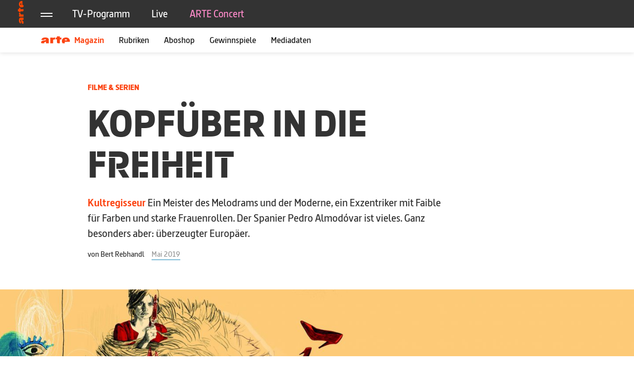

--- FILE ---
content_type: text/html; charset=UTF-8
request_url: https://www.arte-magazin.de/kopfueber-in-die-freiheit/
body_size: 13098
content:
<!doctype html>
<html lang="de" id="top">
<head>
    <meta charset="utf-8">
    <meta http-equiv="x-ua-compatible" content="ie=edge">
    <meta name="viewport" content="width=device-width, initial-scale=1, shrink-to-fit=no">
            <script src="https://cdn.consentmanager.net/delivery/autoblocking/c72588697253e.js" data-cmp-ab="1"
                data-cmp-host="delivery.consentmanager.net"
                data-cmp-cdn="cdn.consentmanager.net"
                data-cmp-codesrc="10" ></script>
        <meta name='robots' content='index, follow, max-image-preview:large, max-snippet:-1, max-video-preview:-1' />

	<!-- This site is optimized with the Yoast SEO plugin v24.9 - https://yoast.com/wordpress/plugins/seo/ -->
	<title>Kopfüber in die Freiheit &#8211; ARTE Magazin Aboshop</title>
	<link rel="canonical" href="https://www.arte-magazin.de/kopfueber-in-die-freiheit/" />
	<meta property="og:locale" content="de_DE" />
	<meta property="og:type" content="article" />
	<meta property="og:title" content="Kopfüber in die Freiheit" />
	<meta property="og:description" content="Ein Meister des Melodrams und der Moderne, ein Exzentriker mit Faible für Farben und starke Frauenrollen. Der Spanier Pedro Almodóvar ist vieles. Ganz besonders aber: überzeugter Europäer." />
	<meta property="og:url" content="https://www.arte-magazin.de/kopfueber-in-die-freiheit/" />
	<meta property="og:site_name" content="ARTE Magazin Aboshop" />
	<meta property="article:published_time" content="2019-05-07T07:33:39+00:00" />
	<meta property="article:modified_time" content="2019-09-13T13:15:01+00:00" />
	<meta property="og:image" content="https://www.arte-magazin.de/media/2019/08/Fin_ArteMagazin_SilkeWerzinger_Almodovar.klein_-1440x660.jpg" />
	<meta property="og:image:width" content="1440" />
	<meta property="og:image:height" content="660" />
	<meta property="og:image:type" content="image/jpeg" />
	<meta name="author" content="Kevin Dusch" />
	<meta name="twitter:card" content="summary_large_image" />
	<meta name="twitter:title" content="Kopfüber in die Freiheit" />
	<meta name="twitter:description" content="Ein Meister des Melodrams und der Moderne, ein Exzentriker mit Faible für Farben und starke Frauenrollen. Der Spanier Pedro Almodóvar ist vieles. Ganz besonders aber: überzeugter Europäer." />
	<meta name="twitter:image" content="https://www.arte-magazin.de/media/2019/08/Fin_ArteMagazin_SilkeWerzinger_Almodovar.klein_.jpg" />
	<meta name="twitter:label1" content="Verfasst von" />
	<meta name="twitter:data1" content="Kevin Dusch" />
	<script type="application/ld+json" class="yoast-schema-graph">{"@context":"https://schema.org","@graph":[{"@type":"WebPage","@id":"https://www.arte-magazin.de/kopfueber-in-die-freiheit/","url":"https://www.arte-magazin.de/kopfueber-in-die-freiheit/","name":"Kopfüber in die {Freiheit} &#8211; ARTE Magazin Aboshop","isPartOf":{"@id":"https://www.arte-magazin.de/#website"},"primaryImageOfPage":{"@id":"https://www.arte-magazin.de/kopfueber-in-die-freiheit/#primaryimage"},"image":{"@id":"https://www.arte-magazin.de/kopfueber-in-die-freiheit/#primaryimage"},"thumbnailUrl":"/media/2019/08/Fin_ArteMagazin_SilkeWerzinger_Almodovar.klein_.jpg","datePublished":"2019-05-07T07:33:39+00:00","dateModified":"2019-09-13T13:15:01+00:00","author":{"@id":"https://www.arte-magazin.de/#/schema/person/de848a8318ed2053afcfcbf37ed9533c"},"breadcrumb":{"@id":"https://www.arte-magazin.de/kopfueber-in-die-freiheit/#breadcrumb"},"inLanguage":"de","potentialAction":[{"@type":"ReadAction","target":["https://www.arte-magazin.de/kopfueber-in-die-freiheit/"]}]},{"@type":"ImageObject","inLanguage":"de","@id":"https://www.arte-magazin.de/kopfueber-in-die-freiheit/#primaryimage","url":"/media/2019/08/Fin_ArteMagazin_SilkeWerzinger_Almodovar.klein_.jpg","contentUrl":"/media/2019/08/Fin_ArteMagazin_SilkeWerzinger_Almodovar.klein_.jpg","width":5197,"height":2550,"caption":"Illustration: Silke Werzinger"},{"@type":"BreadcrumbList","@id":"https://www.arte-magazin.de/kopfueber-in-die-freiheit/#breadcrumb","itemListElement":[{"@type":"ListItem","position":1,"name":"Home","item":"https://www.arte-magazin.de/"},{"@type":"ListItem","position":2,"name":"Kopfüber in die Freiheit"}]},{"@type":"WebSite","@id":"https://www.arte-magazin.de/#website","url":"https://www.arte-magazin.de/","name":"ARTE Magazin Aboshop","description":"","potentialAction":[{"@type":"SearchAction","target":{"@type":"EntryPoint","urlTemplate":"https://www.arte-magazin.de/suche/{search_term_string}"},"query-input":{"@type":"PropertyValueSpecification","valueRequired":true,"valueName":"search_term_string"}}],"inLanguage":"de"},{"@type":"Person","@id":"https://www.arte-magazin.de/#/schema/person/de848a8318ed2053afcfcbf37ed9533c","name":"Kevin Dusch","image":{"@type":"ImageObject","inLanguage":"de","@id":"https://www.arte-magazin.de/#/schema/person/image/","url":"https://secure.gravatar.com/avatar/48a48c55ffe8ed16d7b175e7977e5c37c1244c95c111b8c51f86685d5af358dc?s=96&d=mm&r=g","contentUrl":"https://secure.gravatar.com/avatar/48a48c55ffe8ed16d7b175e7977e5c37c1244c95c111b8c51f86685d5af358dc?s=96&d=mm&r=g","caption":"Kevin Dusch"}}]}</script>
	<!-- / Yoast SEO plugin. -->


<style id='wp-img-auto-sizes-contain-inline-css'>
img:is([sizes=auto i],[sizes^="auto," i]){contain-intrinsic-size:3000px 1500px}
/*# sourceURL=wp-img-auto-sizes-contain-inline-css */
</style>
<style id='classic-theme-styles-inline-css'>
/*! This file is auto-generated */
.wp-block-button__link{color:#fff;background-color:#32373c;border-radius:9999px;box-shadow:none;text-decoration:none;padding:calc(.667em + 2px) calc(1.333em + 2px);font-size:1.125em}.wp-block-file__button{background:#32373c;color:#fff;text-decoration:none}
/*# sourceURL=/wp-includes/css/classic-themes.min.css */
</style>
<link rel="stylesheet" href="/app/themes/arte/dist/styles/main_2dd53019.css"><meta name="robots" content="index, follow">

    <link rel="apple-touch-icon" sizes="180x180" href="https://www.arte-magazin.de/app/themes/arte/dist/images/favicon/apple-touch-icon_0321cbf2.png">
    <link rel="icon" type="image/png" sizes="32x32" href="https://www.arte-magazin.de/app/themes/arte/dist/images/favicon/favicon-32x32_7351c407.png">
    <link rel="icon" type="image/png" sizes="16x16" href="https://www.arte-magazin.de/app/themes/arte/dist/images/favicon/favicon-16x16_e76ae199.png">
    <link rel="manifest" href="https://www.arte-magazin.de/app/themes/arte/dist/images/favicon/site_4fda4ee2.webmanifest">
    <link rel="mask-icon" href="https://www.arte-magazin.de/app/themes/arte/dist/images/favicon/safari-pinned-tab_ba4b41fb.svg" color="#e74011">
    <link rel="shortcut icon" href="https://www.arte-magazin.de/app/themes/arte/dist/images/favicon/favicon_07be5e4c.ico">
    <meta name="msapplication-TileColor" content="#e74011">
    <meta name="msapplication-config" content="https://www.arte-magazin.de/app/themes/arte/dist/images/favicon/browserconfig_95b38073.xml">
    <meta name="theme-color" content="#e74011">

    <meta name="facebook-domain-verification" content="eiox6mthb3rpw0fwt49qgr2o4qdvnc">

    <!-- Google Tag Manager -->
    <script data-cmp-vendor="s905" type="text/plain" class="cmplazyload">
        (function(w,d,s,l,i){w[l]=w[l]||[];w[l].push({"gtm.start":
        new Date().getTime(),event:"gtm.js"});var f=d.getElementsByTagName(s)[0],
        j=d.createElement(s),dl=l!="dataLayer"?"&l="+l:"";j.async=true;j.src=
        "https://www.googletagmanager.com/gtm.js?id="+i+dl;f.parentNode.insertBefore(j,f);
        })(window,document,"script","dataLayer","GTM-THRC6ZN");
    </script>
    <!-- End Google Tag Manager -->
</head>

<body class="wp-singular post-template-default single single-post postid-37137 single-format-standard wp-theme-arteresources kopfueber-in-die-freiheit app-data index-data singular-data single-data single-post-data single-post-kopfueber-in-die-freiheit-data">
    <!-- Google Tag Manager (noscript) -->
<noscript><iframe src="https://www.googletagmanager.com/ns.html?id=GTM-THRC6ZN" height="0" width="0" style="display:none;visibility:hidden"></iframe></noscript>
<!-- End Google Tag Manager (noscript) -->
    <link rel="preload" href="//static-cdn.arte.tv/static/styleguide/3.61.1/asg/loader.js?NextNavigation" as="script">
    <script src="//static-cdn.arte.tv/static/styleguide/3.61.1/asg/loader.js?NextNavigation" defer></script>
    <script>
        window.asgLoaded = function() {
            NextNavigation.create({
                domSelectorId: 'blog-nav-main',
                language: 'de',
                languages: [{
                    language: 'de',
                    acronym: 'DE',
                    label: 'Deutsch',
                    href: 'https://www.arte-magazin.de'
                }]
            });
        };
    </script>
        <div class="blog-header">
  <div id="blog-nav-main" class="blog-nav-main"></div>
</div>

<nav class="blog-nav-magazine sticky-top" id="nav-sticky">
  <div class="navbar navbar-default">
    <div class="container">
      <div class="navbar-scroll">
        <a class="navbar-brand" href="https://www.arte-magazin.de"><div class="blog-nav-magazine-title"><img src="https://www.arte-magazin.de/app/themes/arte/dist/images/blog/arte-logo_a111a36a.svg" alt="ARTE">&nbsp;Magazin</div></a>
          <div class="menu-blog-navigation-container"><ul id="menu-blog-navigation" class="nav navbar-nav"><li id="menu-item-36907" class="menu-item menu-item-type-custom menu-item-object-custom menu-item-has-children menu-item-36907"><a href="#">Rubriken</a>
<ul class="sub-menu">
	<li id="menu-item-36774" class="menu-item menu-item-type-taxonomy menu-item-object-category current-post-ancestor current-menu-parent current-post-parent menu-item-36774"><a href="/category/filme-serien/">Filme &amp; Serien</a></li>
	<li id="menu-item-36771" class="menu-item menu-item-type-taxonomy menu-item-object-category menu-item-36771"><a href="/category/gesellschaft/">Gesellschaft</a></li>
	<li id="menu-item-36925" class="menu-item menu-item-type-taxonomy menu-item-object-category menu-item-36925"><a href="/category/kultur/">Kultur</a></li>
	<li id="menu-item-36773" class="menu-item menu-item-type-taxonomy menu-item-object-category menu-item-36773"><a href="/category/wissen/">Wissen</a></li>
	<li id="menu-item-36924" class="menu-item menu-item-type-taxonomy menu-item-object-category menu-item-36924"><a href="/category/geschichte/">Geschichte</a></li>
	<li id="menu-item-36923" class="menu-item menu-item-type-taxonomy menu-item-object-category menu-item-36923"><a href="/category/essen-reisen/">Essen &amp; Reisen</a></li>
	<li id="menu-item-169570" class="menu-item menu-item-type-taxonomy menu-item-object-category menu-item-169570"><a href="/category/politik/">Politik</a></li>
</ul>
</li>
<li id="menu-item-36767" class="menu-item menu-item-type-post_type menu-item-object-page menu-item-36767"><a href="https://www.arte-magazin.de/print/">Aboshop</a></li>
<li id="menu-item-36768" class="menu-item menu-item-type-custom menu-item-object-custom menu-item-36768"><a href="/gewinnspiele/">Gewinnspiele</a></li>
<li id="menu-item-36769" class="menu-item menu-item-type-custom menu-item-object-custom menu-item-36769"><a target="_blank" href="/arte-mediadaten">Mediadaten</a></li>
</ul></div>      </div>
    </div>
  </div>
</nav>
    <div class="document" role="document">
               <article class="blog-post blog-post-single post-37137 post type-post status-publish format-standard has-post-thumbnail hentry category-filme-serien tq_post_edition-mai-2019">
  <header class="entry-header">
    <div class="container">
      <div class="row">
        <div class="col-lg-9 col-xl-8 offset-xl-1">
          <div class="entry-category blog-post-category-list"><a href="/category/filme-serien/" rel="category tag">Filme &amp; Serien</a></div>
          <h1 class="entry-title">Kopfüber in die <em>Freiheit</em></h1>
          <div class="entry-summary lead"><p><span class="color-highlight">Kultregisseur</span> Ein Meister des Melodrams und der Moderne, ein Exzentriker mit Faible für Farben und starke Frauenrollen. Der Spanier Pedro Almodóvar ist vieles. Ganz besonders aber: überzeugter Europäer.</p>
</div>
          <div class="entry-meta">
            <div class="byline author vcard">von <span rel="author" class="fn">Bert Rebhandl</span></div><div class="blog-post-edition-list"><a class="blog-post-edition" href="/ausgaben/mai-2019/">Mai 2019</a></div>          </div>
        </div>
      </div>
    </div>
    <div class="blog-block blog-container-xl entry-image">
      <img class="img-responsive" src="/media/2019/08/Fin_ArteMagazin_SilkeWerzinger_Almodovar.klein_-1440x660.jpg" srcset="" alt="Illustration: Silke Werzinger"><div class="container"><div class="row"><div class="col-xl-10 offset-xl-1"><div class="caption header-image-caption">Illustration: Silke Werzinger</div></div></div></div>    </div>
  </header>
    <main class="container entry-content">
      <div class="content">
        <div class="blog-block blog-block-default">
    <div class="row row-blog-content column">
        <div class="col col-left">
                    </div>
        <div class="col col-center">
                            <div class="blog-block-inner blog-block-inner-content"><p>Ignacio ist ein Engel mit einem Schwanz. Das ist die zotige Pointe in Pedro Almodóvars Film „Schlechte Erziehung“ (2004). Das große Thema des sexuellen Missbrauchs an Kindern durch Vertreter der Kirche wird in diesem Film an einer schillernden Figur erfahrbar: Ignacio möchte als Angel angesprochen werden und er will unbedingt eine Frau namens Zahara spielen. Die gebrochenen Identitäten verweisen zurück auf eine Zeit, in der ein Priester und Literaturlehrer sich eines jungen Mannes bemächtigte: In einem Internat in den 1960er Jahren erfuhr Ignacio seine „schlechte Erziehung“, seine „mala educación“, wie das Werk im Original heißt. In den 1970ern verschaffte er sich als Transvestit und Drogensüchtiger eine gefährliche Freiheit. Nun ist die Zeit für eine Abrechnung gekommen. Aber wer ist Ignacio, gespielt von dem mexikanischen Star Gael García Bernal, wirklich?</p>
<p>Die Vergangenheit ist in den Filmen des vielfach prämierten spanischen Regisseurs Pedro Almodóvar nicht nur nie vergangen, sie verschafft sich immer wieder eine körperliche Präsenz, indem sie das Leben von Menschen buchstäblich über den Haufen wirft. Die vielen Facetten der Sexualität, wie hetero, homo, trans, sind für ihn keine Alternativen. Sie sind Formen des Übergangs zwischen damals und heute, zwischen Kindheit und Gegenwart, zwischen Trauma und Therapie, zwischen Lust und Behinderung. Manchmal sogar zwischen Leben und Tod. Almodóvar ging selbst in eine katholische Schule, und zwar tatsächlich etwa in jenen Jahren, von denen er in „Schlechte Erziehung“ erzählt. Aber es wäre verfehlt, seinen Film (nur) autobiografisch zu lesen. Denn der bedeutendste spanische Filmemacher der letzten 40 Jahre ist selbst so einer wie Ignacio: ein Gestaltwandler, dem das Kino die Möglichkeiten gibt, immer wieder in neue Geschichten zu schlüpfen und sich in ihnen so zu verstecken, dass sich ein ganzes Land darin wiedererkennen kann.</p>
</div>                    </div>
        <div class="col col-right">
                            <div class="blog-sidebar-media"><i class="fas fa-play"></i><h3>Die Sendung auf Arte</h3><p>Die Filmreihe „Pedro Almodóvar“ gibt es ab Montag 6.5. um 20:15 Uhr bei ARTE.</p>
</div>                    </div>
    </div>
</div>
<div class="blog-block blog-block-default">
    <div class="row row-blog-content column">
        <div class="col col-left">
                    </div>
        <div class="col col-center">
                            <div class="blog-block-inner blog-block-inner-image"><a href="/media/2019/08/036694-000-A_2696167.klein_.jpg" class="fresco" data-fresco-caption="Schön schrill: Protagonistinnen in „Frauen am Rande des Nervenzusammenbruchs“ Foto: Paco Navarro / El Deseo / ARTE F" data-fresco-group="galery-37137"><img src="/media/2019/08/036694-000-A_2696167.klein_.jpg" alt="Schön schrill: Protagonistinnen in „Frauen am Rande des Nervenzusammenbruchs“"></a><div class="caption">Schön schrill: Protagonistinnen in „Frauen am Rande des Nervenzusammenbruchs“ Foto: Paco Navarro / El Deseo / ARTE F</div></div>                    </div>
        <div class="col col-right">
                            <blockquote class="blog-sidebar-quote"><p>Ich wurde in einem schlechten Moment für Spanien, aber einem guten Moment für das Kino geboren.</p>
<footer>Pedro Almodóvar, Regisseur</footer></blockquote>                    </div>
    </div>
</div>
<div class="blog-block blog-block-default">
    <div class="row row-blog-content column">
        <div class="col col-left">
                    </div>
        <div class="col col-center">
                            <div class="blog-block-inner blog-block-inner-content"><h3>Die Spur führt zurück zum Schmerz</h3>
<p>Und längst auch ein ganzer Kontinent, der noch dazu für eine gefährdete Gesellschaftsform steht: das freie, liberale Europa. In „Sprich mit ihr“ (2002) beginnt die Geschichte zweier Männer – beide lieben auf ihre Weise eine Frau, die sich im Koma befindet – mit einer Tanzinszenierung von Pina Bausch. In „Julieta“ (2016) erfährt eine Frau just in dem Moment, in dem sie von Madrid nach Portugal ziehen will, dass ihre verschwundene Tochter in Italien lebt. Die Netzwerke über den Kontinent führen immer zu einem Kern zurück. Es gibt eine Zeit im Leben, in der ist alles offen, und dann gibt es eine Zeit, in der ist manchmal nur noch eines offen: die große Wunde, die das Leben geschlagen hat. Und so ist der Film „Julieta“ ein Spiel mit diesem zentralen Motiv des Melodrams und der Psychoanalyse: Die Spur führt immer zurück zum Schmerz. Der Schmerz aber birgt das höchste der Gefühle, die wahre, große Liebe oder zumindest die unvergessliche Leidenschaft.</p>
<p>Pedro Almodóvar hat mit seinen Filmen selbst eine Bewegung vollzogen, die er in „Julieta“ rückwärtsgewandt wieder aufgreift: Der heute 69-Jährige begann seine Arbeit als Filmemacher just in dem Moment, in dem ein rückständiges, durch Autokratie aufgehaltenes Land kopfüber in die Freiheit sprang. 1975 starb der Despot Franco nach fast 40 Jahren Herrschaft; 1977 gab es zum ersten Mal seit 1936 wieder freie Wahlen. Die Kultur war der Transición, der Übergangszeit von Franquismus zu Demokratie, voraus. Sie löste die Versteinerung in überschwängliche Bewegung auf. Diese „movida“ fand in dem frühen Almodóvar ihren herausragenden Vertreter. „Frauen am Rande des Nervenzusammenbruchs“ (1988) ist ein Filmtitel, der sprichwörtlich geworden ist: euphorischer Lebensgenuss bis an den Rand der Hysterie. Eine der Schauspielerinnen damals war Rossy de Palma, sie blieb über viele Jahre eines der markantesten Gesichter im Almodóvar-Universum. In „Julieta“ spielt sie eine eisige Haushälterin.</p>
<h3>Meister des Melodrams und der Moderne</h3>
<p>Das Melodram ist das Filmgenre, in dem die Gefühle mit einer Welt abgeglichen werden, die dafür eigentlich zu klein ist. Gerade dieses Missverhältnis hat Almodóvar zu einem der großen Filmemacher werden lassen. Er ist, wie auf eine ganz andere Weise vielleicht nur noch Lars von Trier, dazu in der Lage, die inneren Welten mit den äußeren zu verknüpfen; aber während der manisch-depressive Skandinavier für die äußeren Welten ins Mythologische und Archaische ausgreift, ist Almodóvar auch ein Chronist der modernen Lebenswelten. Bei ihm sehen die Wohnungen in Madrid und Barcelona, die Straßenecken und Verlagsbüros immer so aus, als hätten sie von fern noch mit den künstlichen Welten zu tun, in denen das Melodram einmal seine eigentliche Heimat hatte: in Hollywood in den Jahren des Studiokinos zwischen 1930 und 1950. Von der Künstlichkeit dieser Welten weiß Almodóvar so viel, dass er sie immer wieder zu Orten der wahren Empfindung machen kann.</p>
</div>                    </div>
        <div class="col col-right">
                    </div>
    </div>
</div>
<div class="blog-block blog-block-images">
    <div class="row"><div class="column col-sm-6"><a href="/media/2019/08/090521_malaeducacion_03.klein_.jpg" class="fresco" data-fresco-caption="Juan (Gael García Bernal) will in „Schlechte Erziehung“ um jeden Preis eine Filmrolle." data-fresco-group="galery-37137"><img src="/media/2019/08/090521_malaeducacion_03.klein_.jpg" alt="Juan (Gael García Bernal) will in „Schlechte Erziehung“ um jeden Preis eine Filmrolle."></a><div class="caption">Juan (Gael García Bernal) will in „Schlechte Erziehung“ um jeden Preis eine Filmrolle.</div></div><div class="column col-sm-6"><a href="/media/2019/08/080485-000-A_2689726.klein_.jpg" class="fresco" data-fresco-caption="Julietas (Adriana Ugarte) verhängsivolle Zugfahrt im gleichnamigen Film. Foto: ???" data-fresco-group="galery-37137"><img src="/media/2019/08/080485-000-A_2689726.klein_.jpg" alt="Julietas (Adriana Ugarte) verhängsivolle Zugfahrt im gleichnamigen Film."></a><div class="caption">Julietas (Adriana Ugarte) verhängsivolle Zugfahrt im gleichnamigen Film. Foto: ???</div></div></div></div>
<div class="blog-block blog-block-default">
    <div class="row row-blog-content column">
        <div class="col col-left">
                    </div>
        <div class="col col-center">
                            <div class="blog-block-inner blog-block-inner-content"><p>Seine Position eines Vertreters des modernen europäischen Autorenfilms – und nicht des klassischen Hollywood – bringt es mit sich, dass er von Beginn an nach anderen sozialen Formen als denen der konventionellen Familie gesucht hat. In seinen Filmen ging es immer schon darum, die Wahl eines Lebensmenschen in Gruppenbildungen und Freundschaftsmodelle aufzulösen. Auch in sexueller Hinsicht geht es ihm nicht um die wahre Identität, sondern um die Verbindungen, die sich aus der Suche ergeben. Dabei lässt Almodóvar seine Figuren alles ausprobieren, was im weitesten Sinn bis zur Perversion oder bis zu einem Missverständnis als Perversion reichen kann: In „Matador“ (1986) führte er Stierkampf, Machismo und Impotenz zusammen, in „Labyrinth der Leidenschaften“ (1982) gab es schon einen schwulen, islamischen Terroristen, als das Thema noch kaum begriffen war, in „Fessle mich“ (1989) sollte eine Pornodarstellerin zu ihrem Glück gezwungen werden und in „Kika“ (1993) belebte eine Kosmetikerin eine Leiche wieder. Der frühe bis mittlere Almodóvar machte Filme, die schrill und bunt waren wie ein ewiges Kinderfernsehen, in dem sich die Neurosen der Großen breit machten. Er wird häufig als Stilist verehrt, als einer, der dem Autorenkino die Ästhetik zurückgab, der schwule Sensibilität für ein großes Publikum zugänglich machte und die Hollywood-Tradition der „women’s pictures“ in die Postmoderne überführte.</p>
<p>Seine reife Phase begann 1995 mit „Mein blühendes Geheimnis“ mit Marisa Paredes in der Hauptrolle. Er hielt vielen seiner Darstellerinnen die Treue, konzentrierte sich nun aber stärker auf deren individuelle Qualitäten. Seither reiht er eine große Frauenrolle an die andere, mit einem Ensemble, das bis in die USA reicht. In „Volver“ etwa spielte Penélope Cruz 2006 das Bewegungs-Motiv aus Almodóvars Gesamtwerk noch einmal ganz ernsthaft durch: „Zurückkehren“ lautete hier das Motto. Am „jungen“ Spanien, das er verkörpert, lässt sich besonders gut erkennen, wie eine Gesellschaft über einen Überschuss an Individualität und Libertinage hinweg neue Traditionen schaffen kann. Es ist diese Bewegung, die in schillernder Prägnanz deutlich macht, was es heißt, in Europa zu leben, wo es alle Freiheiten gibt und die Frage nach Verbindlichkeiten eine der Wahl ist.</p>
</div>                    </div>
        <div class="col col-right">
                    </div>
    </div>
</div>
      </div>
    </main>
</article>
      </div>
    <div class="blog-page-block blog-page-block-posts blog-page-block-posts-related"><div class="container"><div class="blog-page-header"><h2>Das k&ouml;nnte Sie auch interessieren<h2></div><div class="blog-post-row flex-row row"><div class="blog-post-col"><article class="blog-post blog-post-box post-37342 post type-post status-publish format-standard has-post-thumbnail hentry category-filme-serien tq_post_edition-september-2019" id="hollywoods-hoehenflug">
    <div class="blog-post-box-image">
        <a href="/hollywoods-hoehenflug/"><img class="img-responsive" src="/media/2019/08/poltergeist82006-300x300.jpg" srcset="/media/2019/08/poltergeist82006-300x300.jpg 300w, /media/2019/08/poltergeist82006-150x150.jpg 150w, /media/2019/08/poltergeist82006-450x450.jpg 450w" alt="Schock und Show: Kinohits wie „Poltergeist“, „Blade Runner“, „Rocky III“ und „Tron“ stehen für die Opulenz des Hollywood-kinos Anfang der 1980er." sizes="(min-width: 992px) 300px, (min-width: 660px) 450px, (min-width: 480px) 300px, (min-width: 330px) 450px, 300px"></a>
    </div>
    <header class="blog-post-box-header">
        <div class="blog-post-category-list"><a href="/category/filme-serien/" rel="category tag">Filme &amp; Serien</a></div>
        <h3 class="entry-title"><a href="/hollywoods-hoehenflug/"><em>Hollywoods</em> Höhenflug</a></h3>
    </header>
    <div class="blog-post-box-content">
        <div class="entry-summary">
            <p><strong>1982 entstanden mit üppigen Budgets Kinohits wie „Poltergeist“, „E.T.“ und „Blade Runner“. Filmkritiker Georg Seeßlen über ein Jahr der Rekorde.</strong></p>
        </div>
            </div>
</article>
</div><div class="blog-post-col"><article class="blog-post blog-post-box post-72946 post type-post status-publish format-standard has-post-thumbnail hentry category-essen-reisen tag-essen tag-kochen tag-liechtenstein tag-reisen tag-zu-tisch tq_post_edition-mai-2021" id="maisgriesauflauf-aus-liechtenstein">
    <div class="blog-post-box-image">
        <a href="/maisgriesauflauf-aus-liechtenstein/"><img class="img-responsive" src="/media/2021/04/Web_070_Titelbilder_05_Rezept_Meike-Bergmann-300x300.jpg" srcset="/media/2021/04/Web_070_Titelbilder_05_Rezept_Meike-Bergmann-300x300.jpg 300w, /media/2021/04/Web_070_Titelbilder_05_Rezept_Meike-Bergmann-150x150.jpg 150w, /media/2021/04/Web_070_Titelbilder_05_Rezept_Meike-Bergmann-450x450.jpg 450w" alt="Zu Tisch" sizes="(min-width: 992px) 300px, (min-width: 660px) 450px, (min-width: 480px) 300px, (min-width: 330px) 450px, 300px"></a>
    </div>
    <header class="blog-post-box-header">
        <div class="blog-post-category-list"><a href="/category/essen-reisen/" rel="category tag">Essen &amp; Reisen</a></div>
        <h3 class="entry-title"><a href="/maisgriesauflauf-aus-liechtenstein/">Maisgriesauflauf aus Liechtenstein</a></h3>
    </header>
    <div class="blog-post-box-content">
        <div class="entry-summary">
            <p>Echten Rebelmais, die Hauptzutat für diesen vegetarischen Auflauf, gibt es nicht im Supermarkt. Dafür müsste ich schon nach Liechtenstein.</p>
        </div>
            </div>
</article>
</div><div class="blog-post-col"><article class="blog-post blog-post-box post-165105 post type-post status-publish format-standard has-post-thumbnail hentry category-filme-serien tag-axel-ranisch tag-berlin tag-buchautor tag-grimme tag-grimme-preis tag-hochhaus tag-jugend tag-komoedie tag-nackt tag-regie tag-romanze tag-schuelerstreich tag-serie tag-siedlung tq_post_edition-oktober-2023-2" id="nackt-ueber-berlin">
    <div class="blog-post-box-image">
        <a href="/nackt-ueber-berlin/"><img class="img-responsive" src="/media/2023/09/110201-003-A_4063684_Titelbild_450px_Oliver-Feist_WR_Studio-tv-film-300x300.webp" srcset="/media/2023/09/110201-003-A_4063684_Titelbild_450px_Oliver-Feist_WR_Studio-tv-film-300x300.webp 300w, /media/2023/09/110201-003-A_4063684_Titelbild_450px_Oliver-Feist_WR_Studio-tv-film-150x150.webp 150w, /media/2023/09/110201-003-A_4063684_Titelbild_450px_Oliver-Feist_WR_Studio-tv-film-360x360.webp 360w, /media/2023/09/110201-003-A_4063684_Titelbild_450px_Oliver-Feist_WR_Studio-tv-film.webp 450w" alt="ARTE-Serie: Jannik (Lorenzo ­Germeno, l.) und Tai (Anh Khoa Tran, r.) nähern sich an " sizes="(min-width: 992px) 300px, (min-width: 660px) 450px, (min-width: 480px) 300px, (min-width: 330px) 450px, 300px"></a>
    </div>
    <header class="blog-post-box-header">
        <div class="blog-post-category-list"><a href="/category/filme-serien/" rel="category tag">Filme &amp; Serien</a></div>
        <h3 class="entry-title"><a href="/nackt-ueber-berlin/">»Geschichten ohne Drehbuch«</a></h3>
    </header>
    <div class="blog-post-box-content">
        <div class="entry-summary">
            <p class="p1"><span class="s1"><b>Die Serie „Nackt über Berlin“ erzählt von einem entgleisten Schülerstreich und einer Jugendromanze. Ein Gespräch mit Regisseur und Buchautor Axel Ranisch.</b></span></p>
        </div>
            </div>
</article>
</div><div class="blog-post-col"><article class="blog-post blog-post-box post-61181 post type-post status-publish format-standard has-post-thumbnail hentry category-filme-serien tag-briefkolumne tag-karambolage tq_post_edition-dezember-2020" id="briefkolumne-7">
    <div class="blog-post-box-image">
        <a href="/briefkolumne-7/"><img class="img-responsive" src="/media/2020/03/ARTE_Magazin_0420_Briefwechsel-1440x660-300x300.jpg" srcset="/media/2020/03/ARTE_Magazin_0420_Briefwechsel-1440x660-300x300.jpg 300w, /media/2020/03/ARTE_Magazin_0420_Briefwechsel-1440x660-150x150.jpg 150w, /media/2020/03/ARTE_Magazin_0420_Briefwechsel-1440x660-450x450.jpg 450w" alt="" sizes="(min-width: 992px) 300px, (min-width: 660px) 450px, (min-width: 480px) 300px, (min-width: 330px) 450px, 300px"></a>
    </div>
    <header class="blog-post-box-header">
        <div class="blog-post-category-list"><a href="/category/filme-serien/" rel="category tag">Filme &amp; Serien</a></div>
        <h3 class="entry-title"><a href="/briefkolumne-7/"><em>Briefkolumne</em></a></h3>
    </header>
    <div class="blog-post-box-content">
        <div class="entry-summary">
            <p><span class="color-highlight">ALLE JAHRE WIEDER</span> Ob Kartoffelsalat mit Würstchen oder Gänseleber und Kapaun. Eines eint beide Rheinseiten: die Weihnachtsmüdigkeit.</p>
        </div>
            </div>
</article>
</div></div></div></div>    <footer class="footer footer-blog blog-footer">
    <div class="container">
        <a class="blog-back-to-top" href="#top" data-scroll><i class="far fa-angle-up"></i></a>
    </div>
    <div class="container">
        <ul class="nav nav-pills nav-footer-main nav-footer-right">
            <li><span class="nav-hotline">Bestellhotline: <strong><a class="call call-footer" href="tel:+494030074000">040 | 3007 4000</a></strong></span></li>
        </ul>
        <ul class="nav nav-pills nav-footer-main">
            <li><a href="https://www.arte-magazin.de">Aktuelle Ausgabe</a></li>
            <li><a href="/kontakt">Kontakt</a></li>
        </ul>
        <ul class="nav nav-pills nav-footer-secondary">
            <li><a href="/agb">AGB</a></li>
            <li><a href="/datenschutz">Datenschutz</a></li>
            <li><a href="/?cmpscreencustom">Datenschutzeinstellungen</a></li>
            <li><a href="/widerrufsrecht">Widerrufsrecht</a></li>
            <li><a href="/teilnahmebedingungen">Teilnahmebedingungen</a></li>
            <li><a href="/impressum">Impressum</a></li>
            <li><a href="/kuendigung">Abo kündigen</a></li>
        </ul>
    </div>
</footer>
    <script type="speculationrules">
{"prefetch":[{"source":"document","where":{"and":[{"href_matches":"/*"},{"not":{"href_matches":["/wp/wp-*.php","/wp/wp-admin/*","/media/*","/app/*","/app/plugins/*","/app/themes/arte/resources/*","/*\\?(.+)"]}},{"not":{"selector_matches":"a[rel~=\"nofollow\"]"}},{"not":{"selector_matches":".no-prefetch, .no-prefetch a"}}]},"eagerness":"conservative"}]}
</script>
<script>/* <![CDATA[ */ var $tq = {"debug":"false","ajax_url":"https:\/\/www.arte-magazin.de\/wp\/wp-admin\/admin-ajax.php","ajax_nonce":"d13fb94dfb"}; /* ]]> */</script><style id='global-styles-inline-css'>
:root{--wp--preset--aspect-ratio--square: 1;--wp--preset--aspect-ratio--4-3: 4/3;--wp--preset--aspect-ratio--3-4: 3/4;--wp--preset--aspect-ratio--3-2: 3/2;--wp--preset--aspect-ratio--2-3: 2/3;--wp--preset--aspect-ratio--16-9: 16/9;--wp--preset--aspect-ratio--9-16: 9/16;--wp--preset--color--black: #000000;--wp--preset--color--cyan-bluish-gray: #abb8c3;--wp--preset--color--white: #ffffff;--wp--preset--color--pale-pink: #f78da7;--wp--preset--color--vivid-red: #cf2e2e;--wp--preset--color--luminous-vivid-orange: #ff6900;--wp--preset--color--luminous-vivid-amber: #fcb900;--wp--preset--color--light-green-cyan: #7bdcb5;--wp--preset--color--vivid-green-cyan: #00d084;--wp--preset--color--pale-cyan-blue: #8ed1fc;--wp--preset--color--vivid-cyan-blue: #0693e3;--wp--preset--color--vivid-purple: #9b51e0;--wp--preset--gradient--vivid-cyan-blue-to-vivid-purple: linear-gradient(135deg,rgb(6,147,227) 0%,rgb(155,81,224) 100%);--wp--preset--gradient--light-green-cyan-to-vivid-green-cyan: linear-gradient(135deg,rgb(122,220,180) 0%,rgb(0,208,130) 100%);--wp--preset--gradient--luminous-vivid-amber-to-luminous-vivid-orange: linear-gradient(135deg,rgb(252,185,0) 0%,rgb(255,105,0) 100%);--wp--preset--gradient--luminous-vivid-orange-to-vivid-red: linear-gradient(135deg,rgb(255,105,0) 0%,rgb(207,46,46) 100%);--wp--preset--gradient--very-light-gray-to-cyan-bluish-gray: linear-gradient(135deg,rgb(238,238,238) 0%,rgb(169,184,195) 100%);--wp--preset--gradient--cool-to-warm-spectrum: linear-gradient(135deg,rgb(74,234,220) 0%,rgb(151,120,209) 20%,rgb(207,42,186) 40%,rgb(238,44,130) 60%,rgb(251,105,98) 80%,rgb(254,248,76) 100%);--wp--preset--gradient--blush-light-purple: linear-gradient(135deg,rgb(255,206,236) 0%,rgb(152,150,240) 100%);--wp--preset--gradient--blush-bordeaux: linear-gradient(135deg,rgb(254,205,165) 0%,rgb(254,45,45) 50%,rgb(107,0,62) 100%);--wp--preset--gradient--luminous-dusk: linear-gradient(135deg,rgb(255,203,112) 0%,rgb(199,81,192) 50%,rgb(65,88,208) 100%);--wp--preset--gradient--pale-ocean: linear-gradient(135deg,rgb(255,245,203) 0%,rgb(182,227,212) 50%,rgb(51,167,181) 100%);--wp--preset--gradient--electric-grass: linear-gradient(135deg,rgb(202,248,128) 0%,rgb(113,206,126) 100%);--wp--preset--gradient--midnight: linear-gradient(135deg,rgb(2,3,129) 0%,rgb(40,116,252) 100%);--wp--preset--font-size--small: 13px;--wp--preset--font-size--medium: 20px;--wp--preset--font-size--large: 36px;--wp--preset--font-size--x-large: 42px;--wp--preset--spacing--20: 0.44rem;--wp--preset--spacing--30: 0.67rem;--wp--preset--spacing--40: 1rem;--wp--preset--spacing--50: 1.5rem;--wp--preset--spacing--60: 2.25rem;--wp--preset--spacing--70: 3.38rem;--wp--preset--spacing--80: 5.06rem;--wp--preset--shadow--natural: 6px 6px 9px rgba(0, 0, 0, 0.2);--wp--preset--shadow--deep: 12px 12px 50px rgba(0, 0, 0, 0.4);--wp--preset--shadow--sharp: 6px 6px 0px rgba(0, 0, 0, 0.2);--wp--preset--shadow--outlined: 6px 6px 0px -3px rgb(255, 255, 255), 6px 6px rgb(0, 0, 0);--wp--preset--shadow--crisp: 6px 6px 0px rgb(0, 0, 0);}:where(.is-layout-flex){gap: 0.5em;}:where(.is-layout-grid){gap: 0.5em;}body .is-layout-flex{display: flex;}.is-layout-flex{flex-wrap: wrap;align-items: center;}.is-layout-flex > :is(*, div){margin: 0;}body .is-layout-grid{display: grid;}.is-layout-grid > :is(*, div){margin: 0;}:where(.wp-block-columns.is-layout-flex){gap: 2em;}:where(.wp-block-columns.is-layout-grid){gap: 2em;}:where(.wp-block-post-template.is-layout-flex){gap: 1.25em;}:where(.wp-block-post-template.is-layout-grid){gap: 1.25em;}.has-black-color{color: var(--wp--preset--color--black) !important;}.has-cyan-bluish-gray-color{color: var(--wp--preset--color--cyan-bluish-gray) !important;}.has-white-color{color: var(--wp--preset--color--white) !important;}.has-pale-pink-color{color: var(--wp--preset--color--pale-pink) !important;}.has-vivid-red-color{color: var(--wp--preset--color--vivid-red) !important;}.has-luminous-vivid-orange-color{color: var(--wp--preset--color--luminous-vivid-orange) !important;}.has-luminous-vivid-amber-color{color: var(--wp--preset--color--luminous-vivid-amber) !important;}.has-light-green-cyan-color{color: var(--wp--preset--color--light-green-cyan) !important;}.has-vivid-green-cyan-color{color: var(--wp--preset--color--vivid-green-cyan) !important;}.has-pale-cyan-blue-color{color: var(--wp--preset--color--pale-cyan-blue) !important;}.has-vivid-cyan-blue-color{color: var(--wp--preset--color--vivid-cyan-blue) !important;}.has-vivid-purple-color{color: var(--wp--preset--color--vivid-purple) !important;}.has-black-background-color{background-color: var(--wp--preset--color--black) !important;}.has-cyan-bluish-gray-background-color{background-color: var(--wp--preset--color--cyan-bluish-gray) !important;}.has-white-background-color{background-color: var(--wp--preset--color--white) !important;}.has-pale-pink-background-color{background-color: var(--wp--preset--color--pale-pink) !important;}.has-vivid-red-background-color{background-color: var(--wp--preset--color--vivid-red) !important;}.has-luminous-vivid-orange-background-color{background-color: var(--wp--preset--color--luminous-vivid-orange) !important;}.has-luminous-vivid-amber-background-color{background-color: var(--wp--preset--color--luminous-vivid-amber) !important;}.has-light-green-cyan-background-color{background-color: var(--wp--preset--color--light-green-cyan) !important;}.has-vivid-green-cyan-background-color{background-color: var(--wp--preset--color--vivid-green-cyan) !important;}.has-pale-cyan-blue-background-color{background-color: var(--wp--preset--color--pale-cyan-blue) !important;}.has-vivid-cyan-blue-background-color{background-color: var(--wp--preset--color--vivid-cyan-blue) !important;}.has-vivid-purple-background-color{background-color: var(--wp--preset--color--vivid-purple) !important;}.has-black-border-color{border-color: var(--wp--preset--color--black) !important;}.has-cyan-bluish-gray-border-color{border-color: var(--wp--preset--color--cyan-bluish-gray) !important;}.has-white-border-color{border-color: var(--wp--preset--color--white) !important;}.has-pale-pink-border-color{border-color: var(--wp--preset--color--pale-pink) !important;}.has-vivid-red-border-color{border-color: var(--wp--preset--color--vivid-red) !important;}.has-luminous-vivid-orange-border-color{border-color: var(--wp--preset--color--luminous-vivid-orange) !important;}.has-luminous-vivid-amber-border-color{border-color: var(--wp--preset--color--luminous-vivid-amber) !important;}.has-light-green-cyan-border-color{border-color: var(--wp--preset--color--light-green-cyan) !important;}.has-vivid-green-cyan-border-color{border-color: var(--wp--preset--color--vivid-green-cyan) !important;}.has-pale-cyan-blue-border-color{border-color: var(--wp--preset--color--pale-cyan-blue) !important;}.has-vivid-cyan-blue-border-color{border-color: var(--wp--preset--color--vivid-cyan-blue) !important;}.has-vivid-purple-border-color{border-color: var(--wp--preset--color--vivid-purple) !important;}.has-vivid-cyan-blue-to-vivid-purple-gradient-background{background: var(--wp--preset--gradient--vivid-cyan-blue-to-vivid-purple) !important;}.has-light-green-cyan-to-vivid-green-cyan-gradient-background{background: var(--wp--preset--gradient--light-green-cyan-to-vivid-green-cyan) !important;}.has-luminous-vivid-amber-to-luminous-vivid-orange-gradient-background{background: var(--wp--preset--gradient--luminous-vivid-amber-to-luminous-vivid-orange) !important;}.has-luminous-vivid-orange-to-vivid-red-gradient-background{background: var(--wp--preset--gradient--luminous-vivid-orange-to-vivid-red) !important;}.has-very-light-gray-to-cyan-bluish-gray-gradient-background{background: var(--wp--preset--gradient--very-light-gray-to-cyan-bluish-gray) !important;}.has-cool-to-warm-spectrum-gradient-background{background: var(--wp--preset--gradient--cool-to-warm-spectrum) !important;}.has-blush-light-purple-gradient-background{background: var(--wp--preset--gradient--blush-light-purple) !important;}.has-blush-bordeaux-gradient-background{background: var(--wp--preset--gradient--blush-bordeaux) !important;}.has-luminous-dusk-gradient-background{background: var(--wp--preset--gradient--luminous-dusk) !important;}.has-pale-ocean-gradient-background{background: var(--wp--preset--gradient--pale-ocean) !important;}.has-electric-grass-gradient-background{background: var(--wp--preset--gradient--electric-grass) !important;}.has-midnight-gradient-background{background: var(--wp--preset--gradient--midnight) !important;}.has-small-font-size{font-size: var(--wp--preset--font-size--small) !important;}.has-medium-font-size{font-size: var(--wp--preset--font-size--medium) !important;}.has-large-font-size{font-size: var(--wp--preset--font-size--large) !important;}.has-x-large-font-size{font-size: var(--wp--preset--font-size--x-large) !important;}
/*# sourceURL=global-styles-inline-css */
</style>
<script src="/wp/wp-includes/js/jquery/jquery.min.js"></script><script src="/wp/wp-includes/js/jquery/jquery-migrate.min.js"></script><script id="sage/main.js-js-extra">
/* <![CDATA[ */
var wpApiSettings = {"root":"https://www.arte-magazin.de/api/","nonce":"bc8d8c0f5a"};
//# sourceURL=sage%2Fmain.js-js-extra
/* ]]> */
</script>
<script src="/app/themes/arte/dist/scripts/main_2dd53019.js"></script>    
</body>

</html>


--- FILE ---
content_type: text/css
request_url: https://www.arte-magazin.de/app/themes/arte/dist/styles/main_2dd53019.css
body_size: 85095
content:
/*!
 * Bootstrap v5.1.3 (https://getbootstrap.com/)
 * Copyright 2011-2021 The Bootstrap Authors
 * Copyright 2011-2021 Twitter, Inc.
 * Licensed under MIT (https://github.com/twbs/bootstrap/blob/main/LICENSE)
 */:root{--bs-blue:#0d6efd;--bs-indigo:#6610f2;--bs-purple:#6f42c1;--bs-pink:#d63384;--bs-red:#dc3545;--bs-orange:#fd7e14;--bs-yellow:#ffc107;--bs-green:#198754;--bs-teal:#20c997;--bs-cyan:#0dcaf0;--bs-white:#fff;--bs-gray:#6c757d;--bs-gray-dark:#343a40;--bs-gray-100:#f8f9fa;--bs-gray-200:#e9ecef;--bs-gray-300:#dee2e6;--bs-gray-400:#ced4da;--bs-gray-500:#adb5bd;--bs-gray-600:#6c757d;--bs-gray-700:#495057;--bs-gray-800:#343a40;--bs-gray-900:#212529;--bs-primary:#fc4412;--bs-secondary:#666;--bs-success:#198754;--bs-info:#0dcaf0;--bs-warning:#ffc107;--bs-danger:#dc3545;--bs-light:#f8f9fa;--bs-dark:#212529;--bs-primary-rgb:252,68,18;--bs-secondary-rgb:102,102,102;--bs-success-rgb:25,135,84;--bs-info-rgb:13,202,240;--bs-warning-rgb:255,193,7;--bs-danger-rgb:220,53,69;--bs-light-rgb:248,249,250;--bs-dark-rgb:33,37,41;--bs-white-rgb:255,255,255;--bs-black-rgb:25,25,25;--bs-body-color-rgb:33,37,41;--bs-body-bg-rgb:255,255,255;--bs-font-sans-serif:"Helvetica Neue",-apple-system,"BlinkMacSystemFont","Segoe UI","Roboto","Arial","Noto Sans",sans-serif,"Apple Color Emoji","Segoe UI Emoji","Segoe UI Symbol","Noto Color Emoji";--bs-font-monospace:SFMono-Regular,Menlo,Monaco,Consolas,"Liberation Mono","Courier New",monospace;--bs-gradient:linear-gradient(180deg,hsla(0,0%,100%,.15),hsla(0,0%,100%,0));--bs-body-font-family:var(--bs-font-sans-serif);--bs-body-font-size:1.125rem;--bs-body-font-weight:400;--bs-body-line-height:1.428571429;--bs-body-color:#212529;--bs-body-bg:#fff}*,:after,:before{box-sizing:border-box}@media (prefers-reduced-motion:no-preference){:root{scroll-behavior:smooth}}body{margin:0;font-family:var(--bs-body-font-family);font-size:var(--bs-body-font-size);font-weight:var(--bs-body-font-weight);line-height:var(--bs-body-line-height);color:var(--bs-body-color);text-align:var(--bs-body-text-align);background-color:var(--bs-body-bg);-webkit-text-size-adjust:100%;-webkit-tap-highlight-color:rgba(25,25,25,0)}hr{margin:1rem 0;color:inherit;background-color:currentColor;border:0;opacity:.25}hr:not([size]){height:1px}.h1,.h2,.h3,.h4,.h5,.h6,h1,h2,h3,h4,h5,h6{margin-top:0;margin-bottom:.5rem;font-weight:700;line-height:1.2;color:#666}.h1,h1{font-size:calc(1.40625rem + 1.875vw)}@media (min-width:1200px){.h1,h1{font-size:2.8125rem}}.h2,h2{font-size:calc(1.35rem + 1.2vw)}@media (min-width:1200px){.h2,h2{font-size:2.25rem}}.h3,h3{font-size:calc(1.321875rem + .8625vw)}@media (min-width:1200px){.h3,h3{font-size:1.96875rem}}.h4,h4{font-size:calc(1.29375rem + .525vw)}@media (min-width:1200px){.h4,h4{font-size:1.6875rem}}.h5,h5{font-size:calc(1.265625rem + .1875vw)}@media (min-width:1200px){.h5,h5{font-size:1.40625rem}}.h6,h6{font-size:1.125rem}p{margin-top:0;margin-bottom:1rem}abbr[data-bs-original-title],abbr[title]{text-decoration:underline dotted;cursor:help;text-decoration-skip-ink:none}address{margin-bottom:1rem;font-style:normal;line-height:inherit}ol,ul{padding-left:2rem}dl,ol,ul{margin-top:0;margin-bottom:1rem}ol ol,ol ul,ul ol,ul ul{margin-bottom:0}dt{font-weight:700}dd{margin-bottom:.5rem;margin-left:0}blockquote{margin:0 0 1rem}b,strong{font-weight:bolder}.small,small{font-size:.875em}.mark,mark{padding:.2em;background-color:#fcf8e3}sub,sup{position:relative;font-size:.75em;line-height:0;vertical-align:baseline}sub{bottom:-.25em}sup{top:-.5em}a{color:#fc4412;text-decoration:underline}a:hover{color:#ca360e}a:not([href]):not([class]),a:not([href]):not([class]):hover{color:inherit;text-decoration:none}code,kbd,pre,samp{font-family:var(--bs-font-monospace);font-size:1em;direction:ltr;unicode-bidi:bidi-override}pre{display:block;margin-top:0;margin-bottom:1rem;overflow:auto;font-size:.875em}pre code{font-size:inherit;color:inherit;word-break:normal}code{font-size:.875em;color:#d63384;word-wrap:break-word}a>code{color:inherit}kbd{padding:.2rem .4rem;font-size:.875em;color:#fff;background-color:#212529;border-radius:0}kbd kbd{padding:0;font-size:1em;font-weight:700}figure{margin:0 0 1rem}img,svg{vertical-align:middle}table{caption-side:bottom;border-collapse:collapse}caption{padding-top:.5rem;padding-bottom:.5rem;color:#6c757d;text-align:left}th{text-align:inherit;text-align:-webkit-match-parent}tbody,td,tfoot,th,thead,tr{border-color:inherit;border-style:solid;border-width:0}label{display:inline-block}button{border-radius:0}button:focus:not(:focus-visible){outline:0}button,input,optgroup,select,textarea{margin:0;font-family:inherit;font-size:inherit;line-height:inherit}button,select{text-transform:none}[role=button]{cursor:pointer}select{word-wrap:normal}select:disabled{opacity:1}[list]::-webkit-calendar-picker-indicator{display:none}[type=button],[type=reset],[type=submit],button{-webkit-appearance:button}[type=button]:not(:disabled),[type=reset]:not(:disabled),[type=submit]:not(:disabled),button:not(:disabled){cursor:pointer}::-moz-focus-inner{padding:0;border-style:none}textarea{resize:vertical}fieldset{min-width:0;padding:0;margin:0;border:0}legend{float:left;width:100%;padding:0;margin-bottom:.5rem;font-size:calc(1.275rem + .3vw);line-height:inherit}@media (min-width:1200px){legend{font-size:1.5rem}}legend+*{clear:left}::-webkit-datetime-edit-day-field,::-webkit-datetime-edit-fields-wrapper,::-webkit-datetime-edit-hour-field,::-webkit-datetime-edit-minute,::-webkit-datetime-edit-month-field,::-webkit-datetime-edit-text,::-webkit-datetime-edit-year-field{padding:0}::-webkit-inner-spin-button{height:auto}[type=search]{outline-offset:-2px;-webkit-appearance:textfield}::-webkit-search-decoration{-webkit-appearance:none}::-webkit-color-swatch-wrapper{padding:0}::file-selector-button{font:inherit}::-webkit-file-upload-button{font:inherit;-webkit-appearance:button}output{display:inline-block}iframe{border:0}summary{display:list-item;cursor:pointer}progress{vertical-align:baseline}[hidden]{display:none!important}.lead{font-size:calc(1.265625rem + .1875vw);font-weight:300}@media (min-width:1200px){.lead{font-size:1.40625rem}}.display-1{font-size:calc(1.625rem + 4.5vw);font-weight:300;line-height:1.2}@media (min-width:1200px){.display-1{font-size:5rem}}.display-2{font-size:calc(1.575rem + 3.9vw);font-weight:300;line-height:1.2}@media (min-width:1200px){.display-2{font-size:4.5rem}}.display-3{font-size:calc(1.525rem + 3.3vw);font-weight:300;line-height:1.2}@media (min-width:1200px){.display-3{font-size:4rem}}.display-4{font-size:calc(1.475rem + 2.7vw);font-weight:300;line-height:1.2}@media (min-width:1200px){.display-4{font-size:3.5rem}}.display-5{font-size:calc(1.425rem + 2.1vw);font-weight:300;line-height:1.2}@media (min-width:1200px){.display-5{font-size:3rem}}.display-6{font-size:calc(1.375rem + 1.5vw);font-weight:300;line-height:1.2}@media (min-width:1200px){.display-6{font-size:2.5rem}}.list-inline,.list-unstyled{padding-left:0;list-style:none}.list-inline-item{display:inline-block}.list-inline-item:not(:last-child){margin-right:.5rem}.initialism{font-size:.875em;text-transform:uppercase}.blockquote{margin-bottom:1rem;font-size:calc(1.265625rem + .1875vw)}@media (min-width:1200px){.blockquote{font-size:1.40625rem}}.blockquote>:last-child{margin-bottom:0}.blockquote-footer{margin-top:-1rem;margin-bottom:1rem;font-size:.875em;color:#6c757d}.blockquote-footer:before{content:"\2014\A0"}.blog-post-single img,.checkout-cart .well-order img,.img-fluid,.img-thumbnail,.modal-body img,.page-template-template-blog img,.stage .stage-image>img{max-width:100%;height:auto}.img-thumbnail{padding:.25rem;background-color:#fff;border:1px solid #dee2e6;border-radius:0}.figure{display:inline-block}.figure-img{margin-bottom:.5rem;line-height:1}.figure-caption{font-size:.875em;color:#6c757d}.blog-container-xl,.blog-footer-banner .blog-page-block-posts-related:before,.blog-footer-banner .container,.blog-page-block-posts-related:before,.container,.container-fluid,.container-lg,.container-md,.container-sm,.container-xl,.single .blog-footer-banner:before{width:100%;padding-right:var(--bs-gutter-x,.75rem);padding-left:var(--bs-gutter-x,.75rem);margin-right:auto;margin-left:auto}@media (min-width:576px){.blog-footer-banner .blog-page-block-posts-related:before,.blog-footer-banner .container,.blog-page-block-posts-related:before,.container,.container-sm,.single .blog-footer-banner:before{max-width:540px}}@media (min-width:768px){.blog-footer-banner .blog-page-block-posts-related:before,.blog-footer-banner .container,.blog-page-block-posts-related:before,.container,.container-md,.container-sm,.single .blog-footer-banner:before{max-width:720px}}@media (min-width:992px){.blog-footer-banner .blog-page-block-posts-related:before,.blog-footer-banner .container,.blog-page-block-posts-related:before,.container,.container-lg,.container-md,.container-sm,.single .blog-footer-banner:before{max-width:960px}}@media (min-width:1200px){.blog-footer-banner .blog-page-block-posts-related:before,.blog-footer-banner .container,.blog-page-block-posts-related:before,.container,.container-lg,.container-md,.container-sm,.container-xl,.single .blog-footer-banner:before{max-width:1140px}}.row{--bs-gutter-x:1.5rem;--bs-gutter-y:0;display:flex;flex-wrap:wrap;margin-top:calc(-1*var(--bs-gutter-y));margin-right:calc(-0.5*var(--bs-gutter-x));margin-left:calc(-0.5*var(--bs-gutter-x))}.row>*{flex-shrink:0;width:100%;max-width:100%;padding-right:calc(var(--bs-gutter-x)*.5);padding-left:calc(var(--bs-gutter-x)*.5);margin-top:var(--bs-gutter-y)}.col{flex:1 0 0%}.row-cols-auto>*{flex:0 0 auto;width:auto}.row-cols-1>*{flex:0 0 auto;width:100%}.row-cols-2>*{flex:0 0 auto;width:50%}.row-cols-3>*{flex:0 0 auto;width:33.3333333333%}.row-cols-4>*{flex:0 0 auto;width:25%}.row-cols-5>*{flex:0 0 auto;width:20%}.row-cols-6>*{flex:0 0 auto;width:16.6666666667%}.col-auto{flex:0 0 auto;width:auto}.col-1{flex:0 0 auto;width:8.33333333%}.col-2{flex:0 0 auto;width:16.66666667%}.col-3{flex:0 0 auto;width:25%}.col-4{flex:0 0 auto;width:33.33333333%}.col-5{flex:0 0 auto;width:41.66666667%}.col-6{flex:0 0 auto;width:50%}.col-7{flex:0 0 auto;width:58.33333333%}.col-8{flex:0 0 auto;width:66.66666667%}.col-9{flex:0 0 auto;width:75%}.col-10{flex:0 0 auto;width:83.33333333%}.col-11{flex:0 0 auto;width:91.66666667%}.blog-archive-banner,.blog-post-row .blog-post-col,.col-12{flex:0 0 auto;width:100%}.offset-1{margin-left:8.33333333%}.offset-2{margin-left:16.66666667%}.offset-3{margin-left:25%}.offset-4{margin-left:33.33333333%}.offset-5{margin-left:41.66666667%}.offset-6{margin-left:50%}.offset-7{margin-left:58.33333333%}.offset-8{margin-left:66.66666667%}.offset-9{margin-left:75%}.offset-10{margin-left:83.33333333%}.offset-11{margin-left:91.66666667%}.g-0,.gx-0{--bs-gutter-x:0}.g-0,.gy-0{--bs-gutter-y:0}.g-1,.gx-1{--bs-gutter-x:0.25rem}.g-1,.gy-1{--bs-gutter-y:0.25rem}.g-2,.gx-2{--bs-gutter-x:0.5rem}.g-2,.gy-2{--bs-gutter-y:0.5rem}.g-3,.gx-3{--bs-gutter-x:1rem}.g-3,.gy-3{--bs-gutter-y:1rem}.g-4,.gx-4{--bs-gutter-x:1.5rem}.g-4,.gy-4{--bs-gutter-y:1.5rem}.g-5,.gx-5{--bs-gutter-x:3rem}.g-5,.gy-5{--bs-gutter-y:3rem}@media (min-width:576px){.col-sm{flex:1 0 0%}.row-cols-sm-auto>*{flex:0 0 auto;width:auto}.row-cols-sm-1>*{flex:0 0 auto;width:100%}.row-cols-sm-2>*{flex:0 0 auto;width:50%}.row-cols-sm-3>*{flex:0 0 auto;width:33.3333333333%}.row-cols-sm-4>*{flex:0 0 auto;width:25%}.row-cols-sm-5>*{flex:0 0 auto;width:20%}.row-cols-sm-6>*{flex:0 0 auto;width:16.6666666667%}.col-sm-auto{flex:0 0 auto;width:auto}.col-sm-1{flex:0 0 auto;width:8.33333333%}.col-sm-2{flex:0 0 auto;width:16.66666667%}.col-sm-3{flex:0 0 auto;width:25%}.col-sm-4{flex:0 0 auto;width:33.33333333%}.col-sm-5{flex:0 0 auto;width:41.66666667%}.blog-post-row .blog-post-col,.col-sm-6,.contest .contest-box .contest-content,.contest .contest-box .contest-image{flex:0 0 auto;width:50%}.col-sm-7{flex:0 0 auto;width:58.33333333%}.col-sm-8{flex:0 0 auto;width:66.66666667%}.col-sm-9{flex:0 0 auto;width:75%}.col-sm-10{flex:0 0 auto;width:83.33333333%}.col-sm-11{flex:0 0 auto;width:91.66666667%}.col-sm-12{flex:0 0 auto;width:100%}.offset-sm-0{margin-left:0}.offset-sm-1{margin-left:8.33333333%}.offset-sm-2{margin-left:16.66666667%}.offset-sm-3{margin-left:25%}.offset-sm-4{margin-left:33.33333333%}.offset-sm-5{margin-left:41.66666667%}.offset-sm-6{margin-left:50%}.offset-sm-7{margin-left:58.33333333%}.offset-sm-8{margin-left:66.66666667%}.offset-sm-9{margin-left:75%}.offset-sm-10{margin-left:83.33333333%}.offset-sm-11{margin-left:91.66666667%}.g-sm-0,.gx-sm-0{--bs-gutter-x:0}.g-sm-0,.gy-sm-0{--bs-gutter-y:0}.g-sm-1,.gx-sm-1{--bs-gutter-x:0.25rem}.g-sm-1,.gy-sm-1{--bs-gutter-y:0.25rem}.g-sm-2,.gx-sm-2{--bs-gutter-x:0.5rem}.g-sm-2,.gy-sm-2{--bs-gutter-y:0.5rem}.g-sm-3,.gx-sm-3{--bs-gutter-x:1rem}.g-sm-3,.gy-sm-3{--bs-gutter-y:1rem}.g-sm-4,.gx-sm-4{--bs-gutter-x:1.5rem}.g-sm-4,.gy-sm-4{--bs-gutter-y:1.5rem}.g-sm-5,.gx-sm-5{--bs-gutter-x:3rem}.g-sm-5,.gy-sm-5{--bs-gutter-y:3rem}}@media (min-width:768px){.col-md{flex:1 0 0%}.row-cols-md-auto>*{flex:0 0 auto;width:auto}.row-cols-md-1>*{flex:0 0 auto;width:100%}.row-cols-md-2>*{flex:0 0 auto;width:50%}.row-cols-md-3>*{flex:0 0 auto;width:33.3333333333%}.row-cols-md-4>*{flex:0 0 auto;width:25%}.row-cols-md-5>*{flex:0 0 auto;width:20%}.row-cols-md-6>*{flex:0 0 auto;width:16.6666666667%}.col-md-auto{flex:0 0 auto;width:auto}.col-md-1{flex:0 0 auto;width:8.33333333%}.col-md-2{flex:0 0 auto;width:16.66666667%}.col-md-3{flex:0 0 auto;width:25%}.col-md-4{flex:0 0 auto;width:33.33333333%}.col-md-5{flex:0 0 auto;width:41.66666667%}.col-md-6{flex:0 0 auto;width:50%}.col-md-7{flex:0 0 auto;width:58.33333333%}.col-md-8{flex:0 0 auto;width:66.66666667%}.col-md-9{flex:0 0 auto;width:75%}.col-md-10{flex:0 0 auto;width:83.33333333%}.col-md-11{flex:0 0 auto;width:91.66666667%}.col-md-12{flex:0 0 auto;width:100%}.offset-md-0{margin-left:0}.offset-md-1{margin-left:8.33333333%}.offset-md-2{margin-left:16.66666667%}.offset-md-3{margin-left:25%}.offset-md-4{margin-left:33.33333333%}.offset-md-5{margin-left:41.66666667%}.offset-md-6{margin-left:50%}.offset-md-7{margin-left:58.33333333%}.offset-md-8{margin-left:66.66666667%}.offset-md-9{margin-left:75%}.offset-md-10{margin-left:83.33333333%}.offset-md-11{margin-left:91.66666667%}.g-md-0,.gx-md-0{--bs-gutter-x:0}.g-md-0,.gy-md-0{--bs-gutter-y:0}.g-md-1,.gx-md-1{--bs-gutter-x:0.25rem}.g-md-1,.gy-md-1{--bs-gutter-y:0.25rem}.g-md-2,.gx-md-2{--bs-gutter-x:0.5rem}.g-md-2,.gy-md-2{--bs-gutter-y:0.5rem}.g-md-3,.gx-md-3{--bs-gutter-x:1rem}.g-md-3,.gy-md-3{--bs-gutter-y:1rem}.g-md-4,.gx-md-4{--bs-gutter-x:1.5rem}.g-md-4,.gy-md-4{--bs-gutter-y:1.5rem}.g-md-5,.gx-md-5{--bs-gutter-x:3rem}.g-md-5,.gy-md-5{--bs-gutter-y:3rem}}@media (min-width:992px){.col-lg{flex:1 0 0%}.row-cols-lg-auto>*{flex:0 0 auto;width:auto}.row-cols-lg-1>*{flex:0 0 auto;width:100%}.row-cols-lg-2>*{flex:0 0 auto;width:50%}.row-cols-lg-3>*{flex:0 0 auto;width:33.3333333333%}.row-cols-lg-4>*{flex:0 0 auto;width:25%}.row-cols-lg-5>*{flex:0 0 auto;width:20%}.row-cols-lg-6>*{flex:0 0 auto;width:16.6666666667%}.col-lg-auto{flex:0 0 auto;width:auto}.col-lg-1{flex:0 0 auto;width:8.33333333%}.col-lg-2{flex:0 0 auto;width:16.66666667%}.blog-post-row .blog-post-col,.col-lg-3{flex:0 0 auto;width:25%}.col-lg-4,.contest .contest-box .contest-content{flex:0 0 auto;width:33.33333333%}.col-lg-5{flex:0 0 auto;width:41.66666667%}.col-lg-6{flex:0 0 auto;width:50%}.col-lg-7{flex:0 0 auto;width:58.33333333%}.col-lg-8,.contest .contest-box .contest-image{flex:0 0 auto;width:66.66666667%}.col-lg-9{flex:0 0 auto;width:75%}.col-lg-10{flex:0 0 auto;width:83.33333333%}.col-lg-11{flex:0 0 auto;width:91.66666667%}.col-lg-12{flex:0 0 auto;width:100%}.offset-lg-0{margin-left:0}.offset-lg-1{margin-left:8.33333333%}.offset-lg-2{margin-left:16.66666667%}.offset-lg-3{margin-left:25%}.offset-lg-4{margin-left:33.33333333%}.offset-lg-5{margin-left:41.66666667%}.offset-lg-6{margin-left:50%}.offset-lg-7{margin-left:58.33333333%}.offset-lg-8{margin-left:66.66666667%}.offset-lg-9{margin-left:75%}.offset-lg-10{margin-left:83.33333333%}.offset-lg-11{margin-left:91.66666667%}.g-lg-0,.gx-lg-0{--bs-gutter-x:0}.g-lg-0,.gy-lg-0{--bs-gutter-y:0}.g-lg-1,.gx-lg-1{--bs-gutter-x:0.25rem}.g-lg-1,.gy-lg-1{--bs-gutter-y:0.25rem}.g-lg-2,.gx-lg-2{--bs-gutter-x:0.5rem}.g-lg-2,.gy-lg-2{--bs-gutter-y:0.5rem}.g-lg-3,.gx-lg-3{--bs-gutter-x:1rem}.g-lg-3,.gy-lg-3{--bs-gutter-y:1rem}.g-lg-4,.gx-lg-4{--bs-gutter-x:1.5rem}.g-lg-4,.gy-lg-4{--bs-gutter-y:1.5rem}.g-lg-5,.gx-lg-5{--bs-gutter-x:3rem}.g-lg-5,.gy-lg-5{--bs-gutter-y:3rem}}@media (min-width:1200px){.col-xl{flex:1 0 0%}.row-cols-xl-auto>*{flex:0 0 auto;width:auto}.row-cols-xl-1>*{flex:0 0 auto;width:100%}.row-cols-xl-2>*{flex:0 0 auto;width:50%}.row-cols-xl-3>*{flex:0 0 auto;width:33.3333333333%}.row-cols-xl-4>*{flex:0 0 auto;width:25%}.row-cols-xl-5>*{flex:0 0 auto;width:20%}.row-cols-xl-6>*{flex:0 0 auto;width:16.6666666667%}.col-xl-auto{flex:0 0 auto;width:auto}.col-xl-1{flex:0 0 auto;width:8.33333333%}.col-xl-2{flex:0 0 auto;width:16.66666667%}.col-xl-3{flex:0 0 auto;width:25%}.col-xl-4{flex:0 0 auto;width:33.33333333%}.col-xl-5{flex:0 0 auto;width:41.66666667%}.col-xl-6{flex:0 0 auto;width:50%}.col-xl-7{flex:0 0 auto;width:58.33333333%}.col-xl-8{flex:0 0 auto;width:66.66666667%}.col-xl-9{flex:0 0 auto;width:75%}.col-xl-10{flex:0 0 auto;width:83.33333333%}.col-xl-11{flex:0 0 auto;width:91.66666667%}.col-xl-12{flex:0 0 auto;width:100%}.offset-xl-0{margin-left:0}.offset-xl-1{margin-left:8.33333333%}.offset-xl-2{margin-left:16.66666667%}.offset-xl-3{margin-left:25%}.offset-xl-4{margin-left:33.33333333%}.offset-xl-5{margin-left:41.66666667%}.offset-xl-6{margin-left:50%}.offset-xl-7{margin-left:58.33333333%}.offset-xl-8{margin-left:66.66666667%}.offset-xl-9{margin-left:75%}.offset-xl-10{margin-left:83.33333333%}.offset-xl-11{margin-left:91.66666667%}.g-xl-0,.gx-xl-0{--bs-gutter-x:0}.g-xl-0,.gy-xl-0{--bs-gutter-y:0}.g-xl-1,.gx-xl-1{--bs-gutter-x:0.25rem}.g-xl-1,.gy-xl-1{--bs-gutter-y:0.25rem}.g-xl-2,.gx-xl-2{--bs-gutter-x:0.5rem}.g-xl-2,.gy-xl-2{--bs-gutter-y:0.5rem}.g-xl-3,.gx-xl-3{--bs-gutter-x:1rem}.g-xl-3,.gy-xl-3{--bs-gutter-y:1rem}.g-xl-4,.gx-xl-4{--bs-gutter-x:1.5rem}.g-xl-4,.gy-xl-4{--bs-gutter-y:1.5rem}.g-xl-5,.gx-xl-5{--bs-gutter-x:3rem}.g-xl-5,.gy-xl-5{--bs-gutter-y:3rem}}.table{--bs-table-bg:transparent;--bs-table-accent-bg:transparent;--bs-table-striped-color:#212529;--bs-table-striped-bg:rgba(25,25,25,.05);--bs-table-active-color:#212529;--bs-table-active-bg:rgba(25,25,25,.1);--bs-table-hover-color:#212529;--bs-table-hover-bg:rgba(25,25,25,.075);width:100%;margin-bottom:1rem;color:#212529;vertical-align:top;border-color:#dee2e6}.table>:not(caption)>*>*{padding:.5rem;background-color:var(--bs-table-bg);border-bottom-width:1px;box-shadow:inset 0 0 0 9999px var(--bs-table-accent-bg)}.table>tbody{vertical-align:inherit}.table>thead{vertical-align:bottom}.table>:not(:first-child){border-top:2px solid currentColor}.caption-top{caption-side:top}.table-sm>:not(caption)>*>*{padding:.25rem}.table-bordered>:not(caption)>*{border-width:1px 0}.table-bordered>:not(caption)>*>*{border-width:0 1px}.table-borderless>:not(caption)>*>*{border-bottom-width:0}.table-borderless>:not(:first-child){border-top-width:0}.table-striped>tbody>tr:nth-of-type(odd)>*{--bs-table-accent-bg:var(--bs-table-striped-bg);color:var(--bs-table-striped-color)}.table-active{--bs-table-accent-bg:var(--bs-table-active-bg);color:var(--bs-table-active-color)}.table-hover>tbody>tr:hover>*{--bs-table-accent-bg:var(--bs-table-hover-bg);color:var(--bs-table-hover-color)}.table-primary{--bs-table-bg:#fedad0;--bs-table-striped-bg:#f3d0c7;--bs-table-striped-color:#191919;--bs-table-active-bg:#e7c7be;--bs-table-active-color:#191919;--bs-table-hover-bg:#edccc2;--bs-table-hover-color:#191919;color:#191919;border-color:#e7c7be}.table-secondary{--bs-table-bg:#e0e0e0;--bs-table-striped-bg:#d6d6d6;--bs-table-striped-color:#191919;--bs-table-active-bg:#ccc;--bs-table-active-color:#191919;--bs-table-hover-bg:#d1d1d1;--bs-table-hover-color:#191919;color:#191919;border-color:#ccc}.table-success{--bs-table-bg:#d1e7dd;--bs-table-striped-bg:#c8ddd3;--bs-table-striped-color:#191919;--bs-table-active-bg:#bfd2c9;--bs-table-active-color:#191919;--bs-table-hover-bg:#c3d8ce;--bs-table-hover-color:#191919;color:#191919;border-color:#bfd2c9}.table-info{--bs-table-bg:#cff4fc;--bs-table-striped-bg:#c6e9f1;--bs-table-striped-color:#191919;--bs-table-active-bg:#bddee5;--bs-table-active-color:#191919;--bs-table-hover-bg:#c1e4eb;--bs-table-hover-color:#191919;color:#191919;border-color:#bddee5}.table-warning{--bs-table-bg:#fff3cd;--bs-table-striped-bg:#f4e8c4;--bs-table-striped-color:#191919;--bs-table-active-bg:#e8ddbb;--bs-table-active-color:#191919;--bs-table-hover-bg:#eee3c0;--bs-table-hover-color:#191919;color:#191919;border-color:#e8ddbb}.table-danger{--bs-table-bg:#f8d7da;--bs-table-striped-bg:#edced0;--bs-table-striped-color:#191919;--bs-table-active-bg:#e2c4c7;--bs-table-active-color:#191919;--bs-table-hover-bg:#e7c9cc;--bs-table-hover-color:#191919;color:#191919;border-color:#e2c4c7}.table-light{--bs-table-bg:#f8f9fa;--bs-table-striped-bg:#edeeef;--bs-table-striped-color:#191919;--bs-table-active-bg:#e2e3e4;--bs-table-active-color:#191919;--bs-table-hover-bg:#e7e8e9;--bs-table-hover-color:#191919;color:#191919;border-color:#e2e3e4}.table-dark{--bs-table-bg:#212529;--bs-table-striped-bg:#2c3034;--bs-table-striped-color:#fff;--bs-table-active-bg:#373b3e;--bs-table-active-color:#fff;--bs-table-hover-bg:#323539;--bs-table-hover-color:#fff;color:#fff;border-color:#373b3e}.table-responsive{overflow-x:auto;-webkit-overflow-scrolling:touch}@media (max-width:575.98px){.table-responsive-sm{overflow-x:auto;-webkit-overflow-scrolling:touch}}@media (max-width:767.98px){.table-responsive-md{overflow-x:auto;-webkit-overflow-scrolling:touch}}@media (max-width:991.98px){.table-responsive-lg{overflow-x:auto;-webkit-overflow-scrolling:touch}}@media (max-width:1199.98px){.table-responsive-xl{overflow-x:auto;-webkit-overflow-scrolling:touch}}.form-label{margin-bottom:.5rem}.col-form-label{padding-top:calc(.75rem + 1px);padding-bottom:calc(.75rem + 1px);margin-bottom:0;font-size:inherit;line-height:1.428571429}.col-form-label-lg{padding-top:calc(.5rem + 1px);padding-bottom:calc(.5rem + 1px);font-size:calc(1.265625rem + .1875vw)}@media (min-width:1200px){.col-form-label-lg{font-size:1.40625rem}}.col-form-label-sm{padding-top:calc(.25rem + 1px);padding-bottom:calc(.25rem + 1px);font-size:.984375rem}.form-text{margin-top:.25rem;font-size:.875em;color:#6c757d}.comment-form input[type=email],.comment-form input[type=text],.comment-form input[type=url],.comment-form textarea,.form-control,.search-form .search-field,input[type=email].ninja-forms-field{display:block;width:100%;padding:.75rem 1rem;font-size:1.125rem;font-weight:400;line-height:1.428571429;color:#212529;background-color:#fff;background-clip:padding-box;border:1px solid #ced4da;appearance:none;border-radius:0;transition:border-color .15s ease-in-out,box-shadow .15s ease-in-out}@media (prefers-reduced-motion:reduce){.comment-form input[type=email],.comment-form input[type=text],.comment-form input[type=url],.comment-form textarea,.form-control,.search-form .search-field,input[type=email].ninja-forms-field{transition:none}}.comment-form input[type=file][type=email],.comment-form input[type=file][type=text],.comment-form input[type=file][type=url],.comment-form textarea[type=file],.form-control[type=file],.search-form [type=file].search-field,input[type=file][type=email].ninja-forms-field{overflow:hidden}.comment-form input[type=file][type=email]:not(:disabled):not([readonly]),.comment-form input[type=file][type=text]:not(:disabled):not([readonly]),.comment-form input[type=file][type=url]:not(:disabled):not([readonly]),.comment-form textarea[type=file]:not(:disabled):not([readonly]),.form-control[type=file]:not(:disabled):not([readonly]),.search-form [type=file].search-field:not(:disabled):not([readonly]),input[type=file][type=email].ninja-forms-field:not(:disabled):not([readonly]){cursor:pointer}.comment-form input[type=email]:focus,.comment-form input[type=text]:focus,.comment-form input[type=url]:focus,.comment-form textarea:focus,.form-control:focus,.search-form .search-field:focus,input[type=email].ninja-forms-field:focus{color:#212529;background-color:#fff;border-color:#fea289;outline:0;box-shadow:0 0 0 .25rem rgba(252,68,18,.25)}.comment-form input[type=email]::-webkit-date-and-time-value,.comment-form input[type=text]::-webkit-date-and-time-value,.comment-form input[type=url]::-webkit-date-and-time-value,.comment-form textarea::-webkit-date-and-time-value,.form-control::-webkit-date-and-time-value,.search-form .search-field::-webkit-date-and-time-value,input[type=email].ninja-forms-field::-webkit-date-and-time-value{height:1.428571429em}.comment-form input[type=email]::placeholder,.comment-form input[type=text]::placeholder,.comment-form input[type=url]::placeholder,.comment-form textarea::placeholder,.form-control::placeholder,.search-form .search-field::placeholder,input[type=email].ninja-forms-field::placeholder{color:#acacac;opacity:1}.comment-form input[readonly][type=email],.comment-form input[readonly][type=text],.comment-form input[readonly][type=url],.comment-form input[type=email]:disabled,.comment-form input[type=text]:disabled,.comment-form input[type=url]:disabled,.comment-form textarea:disabled,.comment-form textarea[readonly],.form-control:disabled,.form-control[readonly],.search-form .search-field:disabled,.search-form [readonly].search-field,input[readonly][type=email].ninja-forms-field,input[type=email].ninja-forms-field:disabled{background-color:#e9ecef;opacity:1}.comment-form input[type=email]::file-selector-button,.comment-form input[type=text]::file-selector-button,.comment-form input[type=url]::file-selector-button,.comment-form textarea::file-selector-button,.form-control::file-selector-button,.search-form .search-field::file-selector-button,input[type=email].ninja-forms-field::file-selector-button{padding:.75rem 1rem;margin:-.75rem -1rem;margin-inline-end:1rem;color:#212529;background-color:#e9ecef;pointer-events:none;border-color:inherit;border-style:solid;border-width:0;border-inline-end-width:1px;border-radius:0;transition:color .15s ease-in-out,background-color .15s ease-in-out,border-color .15s ease-in-out,box-shadow .15s ease-in-out}@media (prefers-reduced-motion:reduce){.comment-form input[type=email]::file-selector-button,.comment-form input[type=text]::file-selector-button,.comment-form input[type=url]::file-selector-button,.comment-form textarea::file-selector-button,.form-control::file-selector-button,.search-form .search-field::file-selector-button,input[type=email].ninja-forms-field::file-selector-button{transition:none}}.comment-form input[type=email]:hover:not(:disabled):not([readonly])::file-selector-button,.comment-form input[type=text]:hover:not(:disabled):not([readonly])::file-selector-button,.comment-form input[type=url]:hover:not(:disabled):not([readonly])::file-selector-button,.comment-form textarea:hover:not(:disabled):not([readonly])::file-selector-button,.form-control:hover:not(:disabled):not([readonly])::file-selector-button,.search-form .search-field:hover:not(:disabled):not([readonly])::file-selector-button,input[type=email].ninja-forms-field:hover:not(:disabled):not([readonly])::file-selector-button{background-color:#dde0e3}.comment-form input[type=email]::-webkit-file-upload-button,.comment-form input[type=text]::-webkit-file-upload-button,.comment-form input[type=url]::-webkit-file-upload-button,.comment-form textarea::-webkit-file-upload-button,.form-control::-webkit-file-upload-button,.search-form .search-field::-webkit-file-upload-button,input[type=email].ninja-forms-field::-webkit-file-upload-button{padding:.75rem 1rem;margin:-.75rem -1rem;margin-inline-end:1rem;color:#212529;background-color:#e9ecef;pointer-events:none;border-color:inherit;border-style:solid;border-width:0;border-inline-end-width:1px;border-radius:0;transition:color .15s ease-in-out,background-color .15s ease-in-out,border-color .15s ease-in-out,box-shadow .15s ease-in-out}@media (prefers-reduced-motion:reduce){.comment-form input[type=email]::-webkit-file-upload-button,.comment-form input[type=text]::-webkit-file-upload-button,.comment-form input[type=url]::-webkit-file-upload-button,.comment-form textarea::-webkit-file-upload-button,.form-control::-webkit-file-upload-button,.search-form .search-field::-webkit-file-upload-button,input[type=email].ninja-forms-field::-webkit-file-upload-button{transition:none}}.comment-form input[type=email]:hover:not(:disabled):not([readonly])::-webkit-file-upload-button,.comment-form input[type=text]:hover:not(:disabled):not([readonly])::-webkit-file-upload-button,.comment-form input[type=url]:hover:not(:disabled):not([readonly])::-webkit-file-upload-button,.comment-form textarea:hover:not(:disabled):not([readonly])::-webkit-file-upload-button,.form-control:hover:not(:disabled):not([readonly])::-webkit-file-upload-button,.search-form .search-field:hover:not(:disabled):not([readonly])::-webkit-file-upload-button,input[type=email].ninja-forms-field:hover:not(:disabled):not([readonly])::-webkit-file-upload-button{background-color:#dde0e3}.form-control-plaintext{display:block;width:100%;padding:.75rem 0;margin-bottom:0;line-height:1.428571429;color:#212529;background-color:transparent;border:solid transparent;border-width:1px 0}.form-control-plaintext.form-control-lg,.form-control-plaintext.form-control-sm{padding-right:0;padding-left:0}.form-control-sm{min-height:calc(1.428571429em + .5rem + 2px);padding:.25rem .5rem;font-size:.984375rem;border-radius:0}.form-control-sm::file-selector-button{padding:.25rem .5rem;margin:-.25rem -.5rem;margin-inline-end:.5rem}.form-control-sm::-webkit-file-upload-button{padding:.25rem .5rem;margin:-.25rem -.5rem;margin-inline-end:.5rem}.form-control-lg{min-height:calc(1.428571429em + 1rem + 2px);padding:.5rem 1rem;font-size:calc(1.265625rem + .1875vw);border-radius:0}@media (min-width:1200px){.form-control-lg{font-size:1.40625rem}}.form-control-lg::file-selector-button{padding:.5rem 1rem;margin:-.5rem -1rem;margin-inline-end:1rem}.form-control-lg::-webkit-file-upload-button{padding:.5rem 1rem;margin:-.5rem -1rem;margin-inline-end:1rem}.comment-form textarea,.search-form textarea.search-field,textarea.form-control{min-height:calc(1.428571429em + 1.5rem + 2px)}textarea.form-control-sm{min-height:calc(1.428571429em + .5rem + 2px)}textarea.form-control-lg{min-height:calc(1.428571429em + 1rem + 2px)}.form-control-color{width:3rem;height:auto;padding:.75rem}.form-control-color:not(:disabled):not([readonly]){cursor:pointer}.form-control-color::-moz-color-swatch{height:1.428571429em;border-radius:0}.form-control-color::-webkit-color-swatch{height:1.428571429em;border-radius:0}.form-select{display:block;width:100%;padding:.75rem 3rem .75rem 1rem;-moz-padding-start:calc(1rem - 3px);font-size:1.125rem;font-weight:400;line-height:1.428571429;color:#212529;background-color:#fff;background-image:url("data:image/svg+xml;charset=utf-8,%3Csvg xmlns='http://www.w3.org/2000/svg' viewBox='0 0 16 16'%3E%3Cpath fill='none' stroke='%23343a40' stroke-linecap='round' stroke-linejoin='round' stroke-width='2' d='M2 5l6 6 6-6'/%3E%3C/svg%3E");background-repeat:no-repeat;background-position:right 1rem center;background-size:16px 12px;border:1px solid #ced4da;border-radius:0;transition:border-color .15s ease-in-out,box-shadow .15s ease-in-out;appearance:none}@media (prefers-reduced-motion:reduce){.form-select{transition:none}}.form-select:focus{border-color:#fea289;outline:0;box-shadow:0 0 0 .25rem rgba(252,68,18,.25)}.form-select[multiple],.form-select[size]:not([size="1"]){padding-right:1rem;background-image:none}.form-select:disabled{background-color:#e9ecef}.form-select:-moz-focusring{color:transparent;text-shadow:0 0 0 #212529}.form-select-sm{padding-top:.25rem;padding-bottom:.25rem;padding-left:.5rem;font-size:.984375rem;border-radius:0}.form-select-lg{padding-top:.5rem;padding-bottom:.5rem;padding-left:1rem;font-size:calc(1.265625rem + .1875vw);border-radius:0}@media (min-width:1200px){.form-select-lg{font-size:1.40625rem}}.form-check{display:block;min-height:1.6071428576rem;padding-left:1.5em;margin-bottom:.125rem}.form-check .form-check-input{float:left;margin-left:-1.5em}.form-check-input{width:1em;height:1em;margin-top:.2142857145em;vertical-align:top;background-color:#fff;background-repeat:no-repeat;background-position:50%;background-size:contain;border:1px solid rgba(25,25,25,.25);appearance:none;color-adjust:exact}.form-check-input[type=checkbox]{border-radius:.25em}.form-check-input[type=radio]{border-radius:50%}.form-check-input:active{filter:brightness(90%)}.form-check-input:focus{border-color:#fea289;outline:0;box-shadow:0 0 0 .25rem rgba(252,68,18,.25)}.form-check-input:checked{background-color:#fc4412;border-color:#fc4412}.form-check-input:checked[type=checkbox]{background-image:url("data:image/svg+xml;charset=utf-8,%3Csvg xmlns='http://www.w3.org/2000/svg' viewBox='0 0 20 20'%3E%3Cpath fill='none' stroke='%23fff' stroke-linecap='round' stroke-linejoin='round' stroke-width='3' d='M6 10l3 3 6-6'/%3E%3C/svg%3E")}.form-check-input:checked[type=radio]{background-image:url("data:image/svg+xml;charset=utf-8,%3Csvg xmlns='http://www.w3.org/2000/svg' viewBox='-4 -4 8 8'%3E%3Ccircle r='2' fill='%23fff'/%3E%3C/svg%3E")}.form-check-input[type=checkbox]:indeterminate{background-color:#fc4412;border-color:#fc4412;background-image:url("data:image/svg+xml;charset=utf-8,%3Csvg xmlns='http://www.w3.org/2000/svg' viewBox='0 0 20 20'%3E%3Cpath fill='none' stroke='%23fff' stroke-linecap='round' stroke-linejoin='round' stroke-width='3' d='M6 10h8'/%3E%3C/svg%3E")}.form-check-input:disabled{pointer-events:none;filter:none;opacity:.5}.form-check-input:disabled~.form-check-label,.form-check-input[disabled]~.form-check-label{opacity:.5}.form-switch{padding-left:2.5em}.form-switch .form-check-input{width:2em;margin-left:-2.5em;background-image:url("data:image/svg+xml;charset=utf-8,%3Csvg xmlns='http://www.w3.org/2000/svg' viewBox='-4 -4 8 8'%3E%3Ccircle r='3' fill='rgba(25, 25, 25, 0.25)'/%3E%3C/svg%3E");background-position:0;border-radius:2em;transition:background-position .15s ease-in-out}@media (prefers-reduced-motion:reduce){.form-switch .form-check-input{transition:none}}.form-switch .form-check-input:focus{background-image:url("data:image/svg+xml;charset=utf-8,%3Csvg xmlns='http://www.w3.org/2000/svg' viewBox='-4 -4 8 8'%3E%3Ccircle r='3' fill='%23fea289'/%3E%3C/svg%3E")}.form-switch .form-check-input:checked{background-position:100%;background-image:url("data:image/svg+xml;charset=utf-8,%3Csvg xmlns='http://www.w3.org/2000/svg' viewBox='-4 -4 8 8'%3E%3Ccircle r='3' fill='%23fff'/%3E%3C/svg%3E")}.form-check-inline{display:inline-block;margin-right:1rem}.btn-check{position:absolute;clip:rect(0,0,0,0);pointer-events:none}#cookie-box .btn-check:disabled+.cookie-link,#cookie-box .btn-check:disabled+.link,#cookie-box .btn-check[disabled]+.cookie-link,#cookie-box .btn-check[disabled]+.link,.btn-check:disabled+.btn,.btn-check:disabled+input[type=button].ninja-forms-field,.btn-check[disabled]+.btn,.btn-check[disabled]+input[type=button].ninja-forms-field,.comment-form .btn-check:disabled+input[type=submit],.comment-form .btn-check[disabled]+input[type=submit],.search-form .btn-check:disabled+.search-submit,.search-form .btn-check[disabled]+.search-submit{pointer-events:none;filter:none;opacity:.65}.form-range{width:100%;height:1.5rem;padding:0;background-color:transparent;appearance:none}.form-range:focus{outline:0}.form-range:focus::-webkit-slider-thumb{box-shadow:0 0 0 1px #fff,0 0 0 .25rem rgba(252,68,18,.25)}.form-range:focus::-moz-range-thumb{box-shadow:0 0 0 1px #fff,0 0 0 .25rem rgba(252,68,18,.25)}.form-range::-moz-focus-outer{border:0}.form-range::-webkit-slider-thumb{width:1rem;height:1rem;margin-top:-.25rem;background-color:#fc4412;border:0;border-radius:1rem;transition:background-color .15s ease-in-out,border-color .15s ease-in-out,box-shadow .15s ease-in-out;appearance:none}@media (prefers-reduced-motion:reduce){.form-range::-webkit-slider-thumb{transition:none}}.form-range::-webkit-slider-thumb:active{background-color:#fec7b8}.form-range::-webkit-slider-runnable-track{width:100%;height:.5rem;color:transparent;cursor:pointer;background-color:#dee2e6;border-color:transparent;border-radius:1rem}.form-range::-moz-range-thumb{width:1rem;height:1rem;background-color:#fc4412;border:0;border-radius:1rem;transition:background-color .15s ease-in-out,border-color .15s ease-in-out,box-shadow .15s ease-in-out;appearance:none}@media (prefers-reduced-motion:reduce){.form-range::-moz-range-thumb{transition:none}}.form-range::-moz-range-thumb:active{background-color:#fec7b8}.form-range::-moz-range-track{width:100%;height:.5rem;color:transparent;cursor:pointer;background-color:#dee2e6;border-color:transparent;border-radius:1rem}.form-range:disabled{pointer-events:none}.form-range:disabled::-webkit-slider-thumb{background-color:#adb5bd}.form-range:disabled::-moz-range-thumb{background-color:#adb5bd}.form-floating{position:relative}.comment-form .form-floating>input[type=email],.comment-form .form-floating>input[type=text],.comment-form .form-floating>input[type=url],.comment-form .form-floating>textarea,.form-floating>.form-control,.form-floating>.form-select,.form-floating>input[type=email].ninja-forms-field,.search-form .form-floating>.search-field{height:calc(3.5rem + 2px);line-height:1.25}.form-floating>label{position:absolute;top:0;left:0;height:100%;padding:1rem;pointer-events:none;border:1px solid transparent;transform-origin:0 0;transition:opacity .1s ease-in-out,transform .1s ease-in-out}@media (prefers-reduced-motion:reduce){.form-floating>label{transition:none}}.comment-form .form-floating>input[type=email],.comment-form .form-floating>input[type=text],.comment-form .form-floating>input[type=url],.comment-form .form-floating>textarea,.form-floating>.form-control,.form-floating>input[type=email].ninja-forms-field,.search-form .form-floating>.search-field{padding:1rem}.comment-form .form-floating>input[type=email]::placeholder,.comment-form .form-floating>input[type=text]::placeholder,.comment-form .form-floating>input[type=url]::placeholder,.comment-form .form-floating>textarea::placeholder,.form-floating>.form-control::placeholder,.form-floating>input[type=email].ninja-forms-field::placeholder,.search-form .form-floating>.search-field::placeholder{color:transparent}.comment-form .form-floating>input[type=email]:focus,.comment-form .form-floating>input[type=email]:not(:placeholder-shown),.comment-form .form-floating>input[type=text]:focus,.comment-form .form-floating>input[type=text]:not(:placeholder-shown),.comment-form .form-floating>input[type=url]:focus,.comment-form .form-floating>input[type=url]:not(:placeholder-shown),.comment-form .form-floating>textarea:focus,.comment-form .form-floating>textarea:not(:placeholder-shown),.form-floating>.form-control:focus,.form-floating>.form-control:not(:placeholder-shown),.form-floating>input[type=email].ninja-forms-field:focus,.form-floating>input[type=email].ninja-forms-field:not(:placeholder-shown),.search-form .form-floating>.search-field:focus,.search-form .form-floating>.search-field:not(:placeholder-shown){padding-top:1.625rem;padding-bottom:.625rem}.comment-form .form-floating>input[type=email]:-webkit-autofill,.comment-form .form-floating>input[type=text]:-webkit-autofill,.comment-form .form-floating>input[type=url]:-webkit-autofill,.comment-form .form-floating>textarea:-webkit-autofill,.form-floating>.form-control:-webkit-autofill,.form-floating>input[type=email].ninja-forms-field:-webkit-autofill,.search-form .form-floating>.search-field:-webkit-autofill{padding-top:1.625rem;padding-bottom:.625rem}.form-floating>.form-select{padding-top:1.625rem;padding-bottom:.625rem}.comment-form .form-floating>input[type=email]:focus~label,.comment-form .form-floating>input[type=email]:not(:placeholder-shown)~label,.comment-form .form-floating>input[type=text]:focus~label,.comment-form .form-floating>input[type=text]:not(:placeholder-shown)~label,.comment-form .form-floating>input[type=url]:focus~label,.comment-form .form-floating>input[type=url]:not(:placeholder-shown)~label,.comment-form .form-floating>textarea:focus~label,.comment-form .form-floating>textarea:not(:placeholder-shown)~label,.form-floating>.form-control:focus~label,.form-floating>.form-control:not(:placeholder-shown)~label,.form-floating>.form-select~label,.form-floating>input[type=email].ninja-forms-field:focus~label,.form-floating>input[type=email].ninja-forms-field:not(:placeholder-shown)~label,.search-form .form-floating>.search-field:focus~label,.search-form .form-floating>.search-field:not(:placeholder-shown)~label{opacity:.65;transform:scale(.85) translateY(-.5rem) translateX(.15rem)}.comment-form .form-floating>input[type=email]:-webkit-autofill~label,.comment-form .form-floating>input[type=text]:-webkit-autofill~label,.comment-form .form-floating>input[type=url]:-webkit-autofill~label,.comment-form .form-floating>textarea:-webkit-autofill~label,.form-floating>.form-control:-webkit-autofill~label,.form-floating>input[type=email].ninja-forms-field:-webkit-autofill~label,.search-form .form-floating>.search-field:-webkit-autofill~label{opacity:.65;transform:scale(.85) translateY(-.5rem) translateX(.15rem)}.input-group{position:relative;display:flex;flex-wrap:wrap;align-items:stretch;width:100%}.comment-form .input-group>input[type=email],.comment-form .input-group>input[type=text],.comment-form .input-group>input[type=url],.comment-form .input-group>textarea,.input-group>.form-control,.input-group>.form-select,.input-group>input[type=email].ninja-forms-field,.search-form .input-group>.search-field{position:relative;flex:1 1 auto;width:1%;min-width:0}.comment-form .input-group>input[type=email]:focus,.comment-form .input-group>input[type=text]:focus,.comment-form .input-group>input[type=url]:focus,.comment-form .input-group>textarea:focus,.input-group>.form-control:focus,.input-group>.form-select:focus,.input-group>input[type=email].ninja-forms-field:focus,.search-form .input-group>.search-field:focus{z-index:3}#cookie-box .input-group .cookie-link,#cookie-box .input-group .link,.comment-form .input-group input[type=submit],.input-group #cookie-box .cookie-link,.input-group #cookie-box .link,.input-group .btn,.input-group .comment-form input[type=submit],.input-group .search-form .search-submit,.input-group input[type=button].ninja-forms-field,.search-form .input-group .search-submit{position:relative;z-index:2}#cookie-box .input-group .cookie-link:focus,#cookie-box .input-group .link:focus,.comment-form .input-group input[type=submit]:focus,.input-group #cookie-box .cookie-link:focus,.input-group #cookie-box .link:focus,.input-group .btn:focus,.input-group .comment-form input[type=submit]:focus,.input-group .search-form .search-submit:focus,.input-group input[type=button].ninja-forms-field:focus,.search-form .input-group .search-submit:focus{z-index:3}.input-group-text{display:flex;align-items:center;padding:.75rem 1rem;font-size:1.125rem;font-weight:400;line-height:1.428571429;color:#212529;text-align:center;white-space:nowrap;background-color:#e9ecef;border:1px solid #ced4da;border-radius:0}#cookie-box .input-group-lg>.cookie-link,#cookie-box .input-group-lg>.link,.comment-form .input-group-lg>input[type=email],.comment-form .input-group-lg>input[type=submit],.comment-form .input-group-lg>input[type=text],.comment-form .input-group-lg>input[type=url],.comment-form .input-group-lg>textarea,.input-group-lg>.btn,.input-group-lg>.form-control,.input-group-lg>.form-select,.input-group-lg>.input-group-text,.input-group-lg>input[type=button].ninja-forms-field,.input-group-lg>input[type=email].ninja-forms-field,.search-form .input-group-lg>.search-field,.search-form .input-group-lg>.search-submit{padding:.5rem 1rem;font-size:calc(1.265625rem + .1875vw);border-radius:0}@media (min-width:1200px){#cookie-box .input-group-lg>.cookie-link,#cookie-box .input-group-lg>.link,.comment-form .input-group-lg>input[type=email],.comment-form .input-group-lg>input[type=submit],.comment-form .input-group-lg>input[type=text],.comment-form .input-group-lg>input[type=url],.comment-form .input-group-lg>textarea,.input-group-lg>.btn,.input-group-lg>.form-control,.input-group-lg>.form-select,.input-group-lg>.input-group-text,.input-group-lg>input[type=button].ninja-forms-field,.input-group-lg>input[type=email].ninja-forms-field,.search-form .input-group-lg>.search-field,.search-form .input-group-lg>.search-submit{font-size:1.40625rem}}#cookie-box .input-group-sm>.cookie-link,#cookie-box .input-group-sm>.link,.comment-form .input-group-sm>input[type=email],.comment-form .input-group-sm>input[type=submit],.comment-form .input-group-sm>input[type=text],.comment-form .input-group-sm>input[type=url],.comment-form .input-group-sm>textarea,.input-group-sm>.btn,.input-group-sm>.form-control,.input-group-sm>.form-select,.input-group-sm>.input-group-text,.input-group-sm>input[type=button].ninja-forms-field,.input-group-sm>input[type=email].ninja-forms-field,.search-form .input-group-sm>.search-field,.search-form .input-group-sm>.search-submit{padding:.25rem .5rem;font-size:.984375rem;border-radius:0}.input-group-lg>.form-select,.input-group-sm>.form-select{padding-right:4rem}.input-group.has-validation>.dropdown-toggle:nth-last-child(n+4),.input-group.has-validation>:nth-last-child(n+3):not(.dropdown-toggle):not(.dropdown-menu),.input-group:not(.has-validation)>.dropdown-toggle:nth-last-child(n+3),.input-group:not(.has-validation)>:not(:last-child):not(.dropdown-toggle):not(.dropdown-menu){border-top-right-radius:0;border-bottom-right-radius:0}.input-group>:not(:first-child):not(.dropdown-menu):not(.valid-tooltip):not(.valid-feedback):not(.invalid-tooltip):not(.invalid-feedback){margin-left:-1px;border-top-left-radius:0;border-bottom-left-radius:0}.valid-feedback{display:none;width:100%;margin-top:.25rem;font-size:.875em;color:#198754}.valid-tooltip{position:absolute;top:100%;z-index:5;display:none;max-width:100%;padding:.25rem .5rem;margin-top:.1rem;font-size:.984375rem;color:#fff;background-color:rgba(25,135,84,.9);border-radius:0}.is-valid~.valid-feedback,.is-valid~.valid-tooltip,.was-validated :valid~.valid-feedback,.was-validated :valid~.valid-tooltip{display:block}.comment-form .was-validated input[type=email]:valid,.comment-form .was-validated input[type=text]:valid,.comment-form .was-validated input[type=url]:valid,.comment-form .was-validated textarea:valid,.comment-form input.is-valid[type=email],.comment-form input.is-valid[type=text],.comment-form input.is-valid[type=url],.comment-form textarea.is-valid,.form-control.is-valid,.search-form .is-valid.search-field,.search-form .was-validated .search-field:valid,.was-validated .comment-form input[type=email]:valid,.was-validated .comment-form input[type=text]:valid,.was-validated .comment-form input[type=url]:valid,.was-validated .comment-form textarea:valid,.was-validated .form-control:valid,.was-validated .search-form .search-field:valid,.was-validated input[type=email].ninja-forms-field:valid,input.is-valid[type=email].ninja-forms-field{border-color:#198754;padding-right:calc(1.428571429em + 1.5rem);background-image:url("data:image/svg+xml;charset=utf-8,%3Csvg xmlns='http://www.w3.org/2000/svg' viewBox='0 0 8 8'%3E%3Cpath fill='%23198754' d='M2.3 6.73L.6 4.53c-.4-1.04.46-1.4 1.1-.8l1.1 1.4 3.4-3.8c.6-.63 1.6-.27 1.2.7l-4 4.6c-.43.5-.8.4-1.1.1z'/%3E%3C/svg%3E");background-repeat:no-repeat;background-position:right calc(.3571428573em + .375rem) center;background-size:calc(.7142857145em + .75rem) calc(.7142857145em + .75rem)}.comment-form .was-validated input[type=email]:valid:focus,.comment-form .was-validated input[type=text]:valid:focus,.comment-form .was-validated input[type=url]:valid:focus,.comment-form .was-validated textarea:valid:focus,.comment-form input.is-valid[type=email]:focus,.comment-form input.is-valid[type=text]:focus,.comment-form input.is-valid[type=url]:focus,.comment-form textarea.is-valid:focus,.form-control.is-valid:focus,.search-form .is-valid.search-field:focus,.search-form .was-validated .search-field:valid:focus,.was-validated .comment-form input[type=email]:valid:focus,.was-validated .comment-form input[type=text]:valid:focus,.was-validated .comment-form input[type=url]:valid:focus,.was-validated .comment-form textarea:valid:focus,.was-validated .form-control:valid:focus,.was-validated .search-form .search-field:valid:focus,.was-validated input[type=email].ninja-forms-field:valid:focus,input.is-valid[type=email].ninja-forms-field:focus{border-color:#198754;box-shadow:0 0 0 .25rem rgba(25,135,84,.25)}.comment-form .was-validated textarea:valid,.comment-form textarea.is-valid,.search-form .was-validated textarea.search-field:valid,.search-form textarea.is-valid.search-field,.was-validated .comment-form textarea:valid,.was-validated .search-form textarea.search-field:valid,.was-validated textarea.form-control:valid,textarea.form-control.is-valid{padding-right:calc(1.428571429em + 1.5rem);background-position:top calc(.3571428573em + .375rem) right calc(.3571428573em + .375rem)}.form-select.is-valid,.was-validated .form-select:valid{border-color:#198754}.form-select.is-valid:not([multiple]):not([size]),.form-select.is-valid:not([multiple])[size="1"],.was-validated .form-select:valid:not([multiple]):not([size]),.was-validated .form-select:valid:not([multiple])[size="1"]{padding-right:5.5rem;background-image:url("data:image/svg+xml;charset=utf-8,%3Csvg xmlns='http://www.w3.org/2000/svg' viewBox='0 0 16 16'%3E%3Cpath fill='none' stroke='%23343a40' stroke-linecap='round' stroke-linejoin='round' stroke-width='2' d='M2 5l6 6 6-6'/%3E%3C/svg%3E"),url("data:image/svg+xml;charset=utf-8,%3Csvg xmlns='http://www.w3.org/2000/svg' viewBox='0 0 8 8'%3E%3Cpath fill='%23198754' d='M2.3 6.73L.6 4.53c-.4-1.04.46-1.4 1.1-.8l1.1 1.4 3.4-3.8c.6-.63 1.6-.27 1.2.7l-4 4.6c-.43.5-.8.4-1.1.1z'/%3E%3C/svg%3E");background-position:right 1rem center,center right 3rem;background-size:16px 12px,calc(.7142857145em + .75rem) calc(.7142857145em + .75rem)}.form-select.is-valid:focus,.was-validated .form-select:valid:focus{border-color:#198754;box-shadow:0 0 0 .25rem rgba(25,135,84,.25)}.form-check-input.is-valid,.was-validated .form-check-input:valid{border-color:#198754}.form-check-input.is-valid:checked,.was-validated .form-check-input:valid:checked{background-color:#198754}.form-check-input.is-valid:focus,.was-validated .form-check-input:valid:focus{box-shadow:0 0 0 .25rem rgba(25,135,84,.25)}.form-check-input.is-valid~.form-check-label,.was-validated .form-check-input:valid~.form-check-label{color:#198754}.form-check-inline .form-check-input~.valid-feedback{margin-left:.5em}.comment-form .input-group input.is-valid[type=email],.comment-form .input-group input.is-valid[type=text],.comment-form .input-group input.is-valid[type=url],.comment-form .input-group textarea.is-valid,.comment-form .was-validated .input-group input[type=email]:valid,.comment-form .was-validated .input-group input[type=text]:valid,.comment-form .was-validated .input-group input[type=url]:valid,.comment-form .was-validated .input-group textarea:valid,.input-group .comment-form input.is-valid[type=email],.input-group .comment-form input.is-valid[type=text],.input-group .comment-form input.is-valid[type=url],.input-group .comment-form textarea.is-valid,.input-group .form-control.is-valid,.input-group .form-select.is-valid,.input-group .search-form .is-valid.search-field,.input-group input.is-valid[type=email].ninja-forms-field,.search-form .input-group .is-valid.search-field,.search-form .was-validated .input-group .search-field:valid,.was-validated .input-group .comment-form input[type=email]:valid,.was-validated .input-group .comment-form input[type=text]:valid,.was-validated .input-group .comment-form input[type=url]:valid,.was-validated .input-group .comment-form textarea:valid,.was-validated .input-group .form-control:valid,.was-validated .input-group .form-select:valid,.was-validated .input-group .search-form .search-field:valid,.was-validated .input-group input[type=email].ninja-forms-field:valid{z-index:1}.comment-form .input-group input.is-valid[type=email]:focus,.comment-form .input-group input.is-valid[type=text]:focus,.comment-form .input-group input.is-valid[type=url]:focus,.comment-form .input-group textarea.is-valid:focus,.comment-form .was-validated .input-group input[type=email]:valid:focus,.comment-form .was-validated .input-group input[type=text]:valid:focus,.comment-form .was-validated .input-group input[type=url]:valid:focus,.comment-form .was-validated .input-group textarea:valid:focus,.input-group .comment-form input.is-valid[type=email]:focus,.input-group .comment-form input.is-valid[type=text]:focus,.input-group .comment-form input.is-valid[type=url]:focus,.input-group .comment-form textarea.is-valid:focus,.input-group .form-control.is-valid:focus,.input-group .form-select.is-valid:focus,.input-group .search-form .is-valid.search-field:focus,.input-group input.is-valid[type=email].ninja-forms-field:focus,.search-form .input-group .is-valid.search-field:focus,.search-form .was-validated .input-group .search-field:valid:focus,.was-validated .input-group .comment-form input[type=email]:valid:focus,.was-validated .input-group .comment-form input[type=text]:valid:focus,.was-validated .input-group .comment-form input[type=url]:valid:focus,.was-validated .input-group .comment-form textarea:valid:focus,.was-validated .input-group .form-control:valid:focus,.was-validated .input-group .form-select:valid:focus,.was-validated .input-group .search-form .search-field:valid:focus,.was-validated .input-group input[type=email].ninja-forms-field:valid:focus{z-index:3}.invalid-feedback{display:none;width:100%;margin-top:.25rem;font-size:.875em;color:#dc3545}.invalid-tooltip{position:absolute;top:100%;z-index:5;display:none;max-width:100%;padding:.25rem .5rem;margin-top:.1rem;font-size:.984375rem;color:#fff;background-color:rgba(220,53,69,.9);border-radius:0}.is-invalid~.invalid-feedback,.is-invalid~.invalid-tooltip,.was-validated :invalid~.invalid-feedback,.was-validated :invalid~.invalid-tooltip{display:block}.comment-form .was-validated input[type=email]:invalid,.comment-form .was-validated input[type=text]:invalid,.comment-form .was-validated input[type=url]:invalid,.comment-form .was-validated textarea:invalid,.comment-form input.is-invalid[type=email],.comment-form input.is-invalid[type=text],.comment-form input.is-invalid[type=url],.comment-form textarea.is-invalid,.form-control.is-invalid,.search-form .is-invalid.search-field,.search-form .was-validated .search-field:invalid,.was-validated .comment-form input[type=email]:invalid,.was-validated .comment-form input[type=text]:invalid,.was-validated .comment-form input[type=url]:invalid,.was-validated .comment-form textarea:invalid,.was-validated .form-control:invalid,.was-validated .search-form .search-field:invalid,.was-validated input[type=email].ninja-forms-field:invalid,input.is-invalid[type=email].ninja-forms-field{border-color:#dc3545;padding-right:calc(1.428571429em + 1.5rem);background-image:url("data:image/svg+xml;charset=utf-8,%3Csvg xmlns='http://www.w3.org/2000/svg' viewBox='0 0 12 12' width='12' height='12' fill='none' stroke='%23dc3545'%3E%3Ccircle cx='6' cy='6' r='4.5'/%3E%3Cpath stroke-linejoin='round' d='M5.8 3.6h.4L6 6.5z'/%3E%3Ccircle cx='6' cy='8.2' r='.6' fill='%23dc3545' stroke='none'/%3E%3C/svg%3E");background-repeat:no-repeat;background-position:right calc(.3571428573em + .375rem) center;background-size:calc(.7142857145em + .75rem) calc(.7142857145em + .75rem)}.comment-form .was-validated input[type=email]:invalid:focus,.comment-form .was-validated input[type=text]:invalid:focus,.comment-form .was-validated input[type=url]:invalid:focus,.comment-form .was-validated textarea:invalid:focus,.comment-form input.is-invalid[type=email]:focus,.comment-form input.is-invalid[type=text]:focus,.comment-form input.is-invalid[type=url]:focus,.comment-form textarea.is-invalid:focus,.form-control.is-invalid:focus,.search-form .is-invalid.search-field:focus,.search-form .was-validated .search-field:invalid:focus,.was-validated .comment-form input[type=email]:invalid:focus,.was-validated .comment-form input[type=text]:invalid:focus,.was-validated .comment-form input[type=url]:invalid:focus,.was-validated .comment-form textarea:invalid:focus,.was-validated .form-control:invalid:focus,.was-validated .search-form .search-field:invalid:focus,.was-validated input[type=email].ninja-forms-field:invalid:focus,input.is-invalid[type=email].ninja-forms-field:focus{border-color:#dc3545;box-shadow:0 0 0 .25rem rgba(220,53,69,.25)}.comment-form .was-validated textarea:invalid,.comment-form textarea.is-invalid,.search-form .was-validated textarea.search-field:invalid,.search-form textarea.is-invalid.search-field,.was-validated .comment-form textarea:invalid,.was-validated .search-form textarea.search-field:invalid,.was-validated textarea.form-control:invalid,textarea.form-control.is-invalid{padding-right:calc(1.428571429em + 1.5rem);background-position:top calc(.3571428573em + .375rem) right calc(.3571428573em + .375rem)}.form-select.is-invalid,.was-validated .form-select:invalid{border-color:#dc3545}.form-select.is-invalid:not([multiple]):not([size]),.form-select.is-invalid:not([multiple])[size="1"],.was-validated .form-select:invalid:not([multiple]):not([size]),.was-validated .form-select:invalid:not([multiple])[size="1"]{padding-right:5.5rem;background-image:url("data:image/svg+xml;charset=utf-8,%3Csvg xmlns='http://www.w3.org/2000/svg' viewBox='0 0 16 16'%3E%3Cpath fill='none' stroke='%23343a40' stroke-linecap='round' stroke-linejoin='round' stroke-width='2' d='M2 5l6 6 6-6'/%3E%3C/svg%3E"),url("data:image/svg+xml;charset=utf-8,%3Csvg xmlns='http://www.w3.org/2000/svg' viewBox='0 0 12 12' width='12' height='12' fill='none' stroke='%23dc3545'%3E%3Ccircle cx='6' cy='6' r='4.5'/%3E%3Cpath stroke-linejoin='round' d='M5.8 3.6h.4L6 6.5z'/%3E%3Ccircle cx='6' cy='8.2' r='.6' fill='%23dc3545' stroke='none'/%3E%3C/svg%3E");background-position:right 1rem center,center right 3rem;background-size:16px 12px,calc(.7142857145em + .75rem) calc(.7142857145em + .75rem)}.form-select.is-invalid:focus,.was-validated .form-select:invalid:focus{border-color:#dc3545;box-shadow:0 0 0 .25rem rgba(220,53,69,.25)}.form-check-input.is-invalid,.was-validated .form-check-input:invalid{border-color:#dc3545}.form-check-input.is-invalid:checked,.was-validated .form-check-input:invalid:checked{background-color:#dc3545}.form-check-input.is-invalid:focus,.was-validated .form-check-input:invalid:focus{box-shadow:0 0 0 .25rem rgba(220,53,69,.25)}.form-check-input.is-invalid~.form-check-label,.was-validated .form-check-input:invalid~.form-check-label{color:#dc3545}.form-check-inline .form-check-input~.invalid-feedback{margin-left:.5em}.comment-form .input-group input.is-invalid[type=email],.comment-form .input-group input.is-invalid[type=text],.comment-form .input-group input.is-invalid[type=url],.comment-form .input-group textarea.is-invalid,.comment-form .was-validated .input-group input[type=email]:invalid,.comment-form .was-validated .input-group input[type=text]:invalid,.comment-form .was-validated .input-group input[type=url]:invalid,.comment-form .was-validated .input-group textarea:invalid,.input-group .comment-form input.is-invalid[type=email],.input-group .comment-form input.is-invalid[type=text],.input-group .comment-form input.is-invalid[type=url],.input-group .comment-form textarea.is-invalid,.input-group .form-control.is-invalid,.input-group .form-select.is-invalid,.input-group .search-form .is-invalid.search-field,.input-group input.is-invalid[type=email].ninja-forms-field,.search-form .input-group .is-invalid.search-field,.search-form .was-validated .input-group .search-field:invalid,.was-validated .input-group .comment-form input[type=email]:invalid,.was-validated .input-group .comment-form input[type=text]:invalid,.was-validated .input-group .comment-form input[type=url]:invalid,.was-validated .input-group .comment-form textarea:invalid,.was-validated .input-group .form-control:invalid,.was-validated .input-group .form-select:invalid,.was-validated .input-group .search-form .search-field:invalid,.was-validated .input-group input[type=email].ninja-forms-field:invalid{z-index:2}.comment-form .input-group input.is-invalid[type=email]:focus,.comment-form .input-group input.is-invalid[type=text]:focus,.comment-form .input-group input.is-invalid[type=url]:focus,.comment-form .input-group textarea.is-invalid:focus,.comment-form .was-validated .input-group input[type=email]:invalid:focus,.comment-form .was-validated .input-group input[type=text]:invalid:focus,.comment-form .was-validated .input-group input[type=url]:invalid:focus,.comment-form .was-validated .input-group textarea:invalid:focus,.input-group .comment-form input.is-invalid[type=email]:focus,.input-group .comment-form input.is-invalid[type=text]:focus,.input-group .comment-form input.is-invalid[type=url]:focus,.input-group .comment-form textarea.is-invalid:focus,.input-group .form-control.is-invalid:focus,.input-group .form-select.is-invalid:focus,.input-group .search-form .is-invalid.search-field:focus,.input-group input.is-invalid[type=email].ninja-forms-field:focus,.search-form .input-group .is-invalid.search-field:focus,.search-form .was-validated .input-group .search-field:invalid:focus,.was-validated .input-group .comment-form input[type=email]:invalid:focus,.was-validated .input-group .comment-form input[type=text]:invalid:focus,.was-validated .input-group .comment-form input[type=url]:invalid:focus,.was-validated .input-group .comment-form textarea:invalid:focus,.was-validated .input-group .form-control:invalid:focus,.was-validated .input-group .form-select:invalid:focus,.was-validated .input-group .search-form .search-field:invalid:focus,.was-validated .input-group input[type=email].ninja-forms-field:invalid:focus{z-index:3}#cookie-box .cookie-link,#cookie-box .link,.btn,.comment-form input[type=submit],.search-form .search-submit,input[type=button].ninja-forms-field{display:inline-block;font-weight:400;line-height:1.428571429;color:#212529;text-align:center;text-decoration:none;vertical-align:middle;cursor:pointer;user-select:none;background-color:transparent;border:1px solid transparent;padding:.75rem 1rem;font-size:1.125rem;border-radius:0;transition:color .15s ease-in-out,background-color .15s ease-in-out,border-color .15s ease-in-out,box-shadow .15s ease-in-out}@media (prefers-reduced-motion:reduce){#cookie-box .cookie-link,#cookie-box .link,.btn,.comment-form input[type=submit],.search-form .search-submit,input[type=button].ninja-forms-field{transition:none}}#cookie-box .cookie-link:hover,#cookie-box .link:hover,.btn:hover,.comment-form input[type=submit]:hover,.search-form .search-submit:hover,input[type=button].ninja-forms-field:hover{color:#212529}#cookie-box .btn-check:focus+.cookie-link,#cookie-box .btn-check:focus+.link,#cookie-box .cookie-link:focus,#cookie-box .link:focus,.btn-check:focus+.btn,.btn-check:focus+input[type=button].ninja-forms-field,.btn:focus,.comment-form .btn-check:focus+input[type=submit],.comment-form input[type=submit]:focus,.search-form .btn-check:focus+.search-submit,.search-form .search-submit:focus,input[type=button].ninja-forms-field:focus{outline:0;box-shadow:0 0 0 .25rem rgba(252,68,18,.25)}#cookie-box .com-poll-btn-primary.loading.cookie-link,#cookie-box .com-poll-btn-primary.loading.link,#cookie-box .cookie-link:disabled,#cookie-box .disabled.cookie-link,#cookie-box .disabled.link,#cookie-box .link:disabled,#cookie-box fieldset:disabled .cookie-link,#cookie-box fieldset:disabled .link,.btn.com-poll-btn-primary.loading,.btn.disabled,.btn:disabled,.comment-form fieldset:disabled input[type=submit],.comment-form input.disabled[type=submit],.comment-form input[type=submit].com-poll-btn-primary.loading,.comment-form input[type=submit]:disabled,.search-form .disabled.search-submit,.search-form .search-submit.com-poll-btn-primary.loading,.search-form .search-submit:disabled,.search-form fieldset:disabled .search-submit,fieldset:disabled #cookie-box .cookie-link,fieldset:disabled #cookie-box .link,fieldset:disabled .btn,fieldset:disabled .comment-form input[type=submit],fieldset:disabled .search-form .search-submit,fieldset:disabled input[type=button].ninja-forms-field,input.disabled[type=button].ninja-forms-field,input[type=button].ninja-forms-field.com-poll-btn-primary.loading,input[type=button].ninja-forms-field:disabled{pointer-events:none;opacity:.65}#cookie-box .cookie-link,#cookie-box .link,.btn-primary,.comment-form input[type=submit],input[type=button].ninja-forms-field{color:#191919;border-color:#fc4412}#cookie-box .cookie-link:hover,#cookie-box .link:hover,.btn-primary:hover,.comment-form input[type=submit]:hover,input[type=button].ninja-forms-field:hover{color:#191919;background-color:#fc6036;border-color:#fc572a}#cookie-box .btn-check:focus+.cookie-link,#cookie-box .btn-check:focus+.link,#cookie-box .cookie-link:focus,#cookie-box .link:focus,.btn-check:focus+.btn-primary,.btn-check:focus+input[type=button].ninja-forms-field,.btn-primary:focus,.comment-form .btn-check:focus+input[type=submit],.comment-form input[type=submit]:focus,input[type=button].ninja-forms-field:focus{color:#191919;background-color:#fc6036;border-color:#fc572a;box-shadow:0 0 0 .25rem rgba(218,62,19,.5)}#cookie-box .active.cookie-link,#cookie-box .active.link,#cookie-box .btn-check:active+.cookie-link,#cookie-box .btn-check:active+.link,#cookie-box .btn-check:checked+.cookie-link,#cookie-box .btn-check:checked+.link,#cookie-box .cookie-link:active,#cookie-box .link:active,#cookie-box .show>.dropdown-toggle.cookie-link,#cookie-box .show>.dropdown-toggle.link,.btn-check:active+.btn-primary,.btn-check:active+input[type=button].ninja-forms-field,.btn-check:checked+.btn-primary,.btn-check:checked+input[type=button].ninja-forms-field,.btn-primary.active,.btn-primary:active,.comment-form .btn-check:active+input[type=submit],.comment-form .btn-check:checked+input[type=submit],.comment-form .show>input.dropdown-toggle[type=submit],.comment-form input.active[type=submit],.comment-form input[type=submit]:active,.show>.btn-primary.dropdown-toggle,.show>input.dropdown-toggle[type=button].ninja-forms-field,input.active[type=button].ninja-forms-field,input[type=button].ninja-forms-field:active{color:#191919;background-color:#fd6941;border-color:#fc572a}#cookie-box .active.cookie-link:focus,#cookie-box .active.link:focus,#cookie-box .btn-check:active+.cookie-link:focus,#cookie-box .btn-check:active+.link:focus,#cookie-box .btn-check:checked+.cookie-link:focus,#cookie-box .btn-check:checked+.link:focus,#cookie-box .cookie-link:active:focus,#cookie-box .link:active:focus,#cookie-box .show>.dropdown-toggle.cookie-link:focus,#cookie-box .show>.dropdown-toggle.link:focus,.btn-check:active+.btn-primary:focus,.btn-check:active+input[type=button].ninja-forms-field:focus,.btn-check:checked+.btn-primary:focus,.btn-check:checked+input[type=button].ninja-forms-field:focus,.btn-primary.active:focus,.btn-primary:active:focus,.comment-form .btn-check:active+input[type=submit]:focus,.comment-form .btn-check:checked+input[type=submit]:focus,.comment-form .show>input.dropdown-toggle[type=submit]:focus,.comment-form input.active[type=submit]:focus,.comment-form input[type=submit]:active:focus,.show>.btn-primary.dropdown-toggle:focus,.show>input.dropdown-toggle[type=button].ninja-forms-field:focus,input.active[type=button].ninja-forms-field:focus,input[type=button].ninja-forms-field:active:focus{box-shadow:0 0 0 .25rem rgba(218,62,19,.5)}#cookie-box .com-poll-btn-primary.loading.cookie-link,#cookie-box .com-poll-btn-primary.loading.link,#cookie-box .cookie-link:disabled,#cookie-box .disabled.cookie-link,#cookie-box .disabled.link,#cookie-box .link:disabled,.btn-primary.com-poll-btn-primary.loading,.btn-primary.disabled,.btn-primary:disabled,.comment-form input.disabled[type=submit],.comment-form input[type=submit].com-poll-btn-primary.loading,.comment-form input[type=submit]:disabled,input.disabled[type=button].ninja-forms-field,input[type=button].ninja-forms-field.com-poll-btn-primary.loading,input[type=button].ninja-forms-field:disabled{border-color:#fc4412}.btn-secondary{color:#fff;background-color:#666;border-color:#666}.btn-check:focus+.btn-secondary,.btn-secondary:focus,.btn-secondary:hover{color:#fff;background-color:#575757;border-color:#525252}.btn-check:focus+.btn-secondary,.btn-secondary:focus{box-shadow:0 0 0 .25rem hsla(0,0%,49%,.5)}.btn-check:active+.btn-secondary,.btn-check:checked+.btn-secondary,.btn-secondary.active,.btn-secondary:active,.show>.btn-secondary.dropdown-toggle{color:#fff;background-color:#525252;border-color:#4d4d4d}.btn-check:active+.btn-secondary:focus,.btn-check:checked+.btn-secondary:focus,.btn-secondary.active:focus,.btn-secondary:active:focus,.show>.btn-secondary.dropdown-toggle:focus{box-shadow:0 0 0 .25rem hsla(0,0%,49%,.5)}.btn-secondary.com-poll-btn-primary.loading,.btn-secondary.disabled,.btn-secondary:disabled{color:#fff;background-color:#666;border-color:#666}.btn-success{color:#fff;background-color:#198754;border-color:#198754}.btn-check:focus+.btn-success,.btn-success:focus,.btn-success:hover{color:#fff;background-color:#157347;border-color:#146c43}.btn-check:focus+.btn-success,.btn-success:focus{box-shadow:0 0 0 .25rem rgba(60,153,110,.5)}.btn-check:active+.btn-success,.btn-check:checked+.btn-success,.btn-success.active,.btn-success:active,.show>.btn-success.dropdown-toggle{color:#fff;background-color:#146c43;border-color:#13653f}.btn-check:active+.btn-success:focus,.btn-check:checked+.btn-success:focus,.btn-success.active:focus,.btn-success:active:focus,.show>.btn-success.dropdown-toggle:focus{box-shadow:0 0 0 .25rem rgba(60,153,110,.5)}.btn-success.com-poll-btn-primary.loading,.btn-success.disabled,.btn-success:disabled{color:#fff;background-color:#198754;border-color:#198754}.btn-info{color:#191919;background-color:#0dcaf0;border-color:#0dcaf0}.btn-check:focus+.btn-info,.btn-info:focus,.btn-info:hover{color:#191919;background-color:#31d2f2;border-color:#25cff2}.btn-check:focus+.btn-info,.btn-info:focus{box-shadow:0 0 0 .25rem rgba(15,175,208,.5)}.btn-check:active+.btn-info,.btn-check:checked+.btn-info,.btn-info.active,.btn-info:active,.show>.btn-info.dropdown-toggle{color:#191919;background-color:#3dd5f3;border-color:#25cff2}.btn-check:active+.btn-info:focus,.btn-check:checked+.btn-info:focus,.btn-info.active:focus,.btn-info:active:focus,.show>.btn-info.dropdown-toggle:focus{box-shadow:0 0 0 .25rem rgba(15,175,208,.5)}.btn-info.com-poll-btn-primary.loading,.btn-info.disabled,.btn-info:disabled{color:#191919;background-color:#0dcaf0;border-color:#0dcaf0}.btn-warning{color:#191919;background-color:#ffc107;border-color:#ffc107}.btn-check:focus+.btn-warning,.btn-warning:focus,.btn-warning:hover{color:#191919;background-color:#ffca2c;border-color:#ffc720}.btn-check:focus+.btn-warning,.btn-warning:focus{box-shadow:0 0 0 .25rem rgba(221,168,10,.5)}.btn-check:active+.btn-warning,.btn-check:checked+.btn-warning,.btn-warning.active,.btn-warning:active,.show>.btn-warning.dropdown-toggle{color:#191919;background-color:#ffcd39;border-color:#ffc720}.btn-check:active+.btn-warning:focus,.btn-check:checked+.btn-warning:focus,.btn-warning.active:focus,.btn-warning:active:focus,.show>.btn-warning.dropdown-toggle:focus{box-shadow:0 0 0 .25rem rgba(221,168,10,.5)}.btn-warning.com-poll-btn-primary.loading,.btn-warning.disabled,.btn-warning:disabled{color:#191919;background-color:#ffc107;border-color:#ffc107}.btn-danger{color:#fff;background-color:#dc3545;border-color:#dc3545}.btn-check:focus+.btn-danger,.btn-danger:focus,.btn-danger:hover{color:#fff;background-color:#bb2d3b;border-color:#b02a37}.btn-check:focus+.btn-danger,.btn-danger:focus{box-shadow:0 0 0 .25rem rgba(225,83,97,.5)}.btn-check:active+.btn-danger,.btn-check:checked+.btn-danger,.btn-danger.active,.btn-danger:active,.show>.btn-danger.dropdown-toggle{color:#fff;background-color:#b02a37;border-color:#a52834}.btn-check:active+.btn-danger:focus,.btn-check:checked+.btn-danger:focus,.btn-danger.active:focus,.btn-danger:active:focus,.show>.btn-danger.dropdown-toggle:focus{box-shadow:0 0 0 .25rem rgba(225,83,97,.5)}.btn-danger.com-poll-btn-primary.loading,.btn-danger.disabled,.btn-danger:disabled{color:#fff;background-color:#dc3545;border-color:#dc3545}.btn-light{color:#191919;background-color:#f8f9fa;border-color:#f8f9fa}.btn-check:focus+.btn-light,.btn-light:focus,.btn-light:hover{color:#191919;background-color:#f9fafb;border-color:#f9fafb}.btn-check:focus+.btn-light,.btn-light:focus{box-shadow:0 0 0 .25rem hsla(240,1%,85%,.5)}.btn-check:active+.btn-light,.btn-check:checked+.btn-light,.btn-light.active,.btn-light:active,.show>.btn-light.dropdown-toggle{color:#191919;background-color:#f9fafb;border-color:#f9fafb}.btn-check:active+.btn-light:focus,.btn-check:checked+.btn-light:focus,.btn-light.active:focus,.btn-light:active:focus,.show>.btn-light.dropdown-toggle:focus{box-shadow:0 0 0 .25rem hsla(240,1%,85%,.5)}.btn-light.com-poll-btn-primary.loading,.btn-light.disabled,.btn-light:disabled{color:#191919;background-color:#f8f9fa;border-color:#f8f9fa}.btn-dark{color:#fff;background-color:#212529;border-color:#212529}.btn-check:focus+.btn-dark,.btn-dark:focus,.btn-dark:hover{color:#fff;background-color:#1c1f23;border-color:#1a1e21}.btn-check:focus+.btn-dark,.btn-dark:focus{box-shadow:0 0 0 .25rem rgba(66,70,73,.5)}.btn-check:active+.btn-dark,.btn-check:checked+.btn-dark,.btn-dark.active,.btn-dark:active,.show>.btn-dark.dropdown-toggle{color:#fff;background-color:#1a1e21;border-color:#191c1f}.btn-check:active+.btn-dark:focus,.btn-check:checked+.btn-dark:focus,.btn-dark.active:focus,.btn-dark:active:focus,.show>.btn-dark.dropdown-toggle:focus{box-shadow:0 0 0 .25rem rgba(66,70,73,.5)}.btn-dark.com-poll-btn-primary.loading,.btn-dark.disabled,.btn-dark:disabled{color:#fff;background-color:#212529;border-color:#212529}.btn-outline-primary{color:#fc4412;border-color:#fc4412}.btn-outline-primary:hover{color:#191919;background-color:#fc4412;border-color:#fc4412}.btn-check:focus+.btn-outline-primary,.btn-outline-primary:focus{box-shadow:0 0 0 .25rem rgba(252,68,18,.5)}.btn-check:active+.btn-outline-primary,.btn-check:checked+.btn-outline-primary,.btn-outline-primary.active,.btn-outline-primary.dropdown-toggle.show,.btn-outline-primary:active{color:#191919;background-color:#fc4412;border-color:#fc4412}.btn-check:active+.btn-outline-primary:focus,.btn-check:checked+.btn-outline-primary:focus,.btn-outline-primary.active:focus,.btn-outline-primary.dropdown-toggle.show:focus,.btn-outline-primary:active:focus{box-shadow:0 0 0 .25rem rgba(252,68,18,.5)}.btn-outline-primary.com-poll-btn-primary.loading,.btn-outline-primary.disabled,.btn-outline-primary:disabled{color:#fc4412;background-color:transparent}.btn-outline-secondary{color:#666;border-color:#666}.btn-outline-secondary:hover{color:#fff;background-color:#666;border-color:#666}.btn-check:focus+.btn-outline-secondary,.btn-outline-secondary:focus{box-shadow:0 0 0 .25rem hsla(0,0%,40%,.5)}.btn-check:active+.btn-outline-secondary,.btn-check:checked+.btn-outline-secondary,.btn-outline-secondary.active,.btn-outline-secondary.dropdown-toggle.show,.btn-outline-secondary:active{color:#fff;background-color:#666;border-color:#666}.btn-check:active+.btn-outline-secondary:focus,.btn-check:checked+.btn-outline-secondary:focus,.btn-outline-secondary.active:focus,.btn-outline-secondary.dropdown-toggle.show:focus,.btn-outline-secondary:active:focus{box-shadow:0 0 0 .25rem hsla(0,0%,40%,.5)}.btn-outline-secondary.com-poll-btn-primary.loading,.btn-outline-secondary.disabled,.btn-outline-secondary:disabled{color:#666;background-color:transparent}.btn-outline-success{color:#198754;border-color:#198754}.btn-outline-success:hover{color:#fff;background-color:#198754;border-color:#198754}.btn-check:focus+.btn-outline-success,.btn-outline-success:focus{box-shadow:0 0 0 .25rem rgba(25,135,84,.5)}.btn-check:active+.btn-outline-success,.btn-check:checked+.btn-outline-success,.btn-outline-success.active,.btn-outline-success.dropdown-toggle.show,.btn-outline-success:active{color:#fff;background-color:#198754;border-color:#198754}.btn-check:active+.btn-outline-success:focus,.btn-check:checked+.btn-outline-success:focus,.btn-outline-success.active:focus,.btn-outline-success.dropdown-toggle.show:focus,.btn-outline-success:active:focus{box-shadow:0 0 0 .25rem rgba(25,135,84,.5)}.btn-outline-success.com-poll-btn-primary.loading,.btn-outline-success.disabled,.btn-outline-success:disabled{color:#198754;background-color:transparent}.btn-outline-info{color:#0dcaf0;border-color:#0dcaf0}.btn-outline-info:hover{color:#191919;background-color:#0dcaf0;border-color:#0dcaf0}.btn-check:focus+.btn-outline-info,.btn-outline-info:focus{box-shadow:0 0 0 .25rem rgba(13,202,240,.5)}.btn-check:active+.btn-outline-info,.btn-check:checked+.btn-outline-info,.btn-outline-info.active,.btn-outline-info.dropdown-toggle.show,.btn-outline-info:active{color:#191919;background-color:#0dcaf0;border-color:#0dcaf0}.btn-check:active+.btn-outline-info:focus,.btn-check:checked+.btn-outline-info:focus,.btn-outline-info.active:focus,.btn-outline-info.dropdown-toggle.show:focus,.btn-outline-info:active:focus{box-shadow:0 0 0 .25rem rgba(13,202,240,.5)}.btn-outline-info.com-poll-btn-primary.loading,.btn-outline-info.disabled,.btn-outline-info:disabled{color:#0dcaf0;background-color:transparent}.btn-outline-warning{color:#ffc107;border-color:#ffc107}.btn-outline-warning:hover{color:#191919;background-color:#ffc107;border-color:#ffc107}.btn-check:focus+.btn-outline-warning,.btn-outline-warning:focus{box-shadow:0 0 0 .25rem rgba(255,193,7,.5)}.btn-check:active+.btn-outline-warning,.btn-check:checked+.btn-outline-warning,.btn-outline-warning.active,.btn-outline-warning.dropdown-toggle.show,.btn-outline-warning:active{color:#191919;background-color:#ffc107;border-color:#ffc107}.btn-check:active+.btn-outline-warning:focus,.btn-check:checked+.btn-outline-warning:focus,.btn-outline-warning.active:focus,.btn-outline-warning.dropdown-toggle.show:focus,.btn-outline-warning:active:focus{box-shadow:0 0 0 .25rem rgba(255,193,7,.5)}.btn-outline-warning.com-poll-btn-primary.loading,.btn-outline-warning.disabled,.btn-outline-warning:disabled{color:#ffc107;background-color:transparent}.btn-outline-danger{color:#dc3545;border-color:#dc3545}.btn-outline-danger:hover{color:#fff;background-color:#dc3545;border-color:#dc3545}.btn-check:focus+.btn-outline-danger,.btn-outline-danger:focus{box-shadow:0 0 0 .25rem rgba(220,53,69,.5)}.btn-check:active+.btn-outline-danger,.btn-check:checked+.btn-outline-danger,.btn-outline-danger.active,.btn-outline-danger.dropdown-toggle.show,.btn-outline-danger:active{color:#fff;background-color:#dc3545;border-color:#dc3545}.btn-check:active+.btn-outline-danger:focus,.btn-check:checked+.btn-outline-danger:focus,.btn-outline-danger.active:focus,.btn-outline-danger.dropdown-toggle.show:focus,.btn-outline-danger:active:focus{box-shadow:0 0 0 .25rem rgba(220,53,69,.5)}.btn-outline-danger.com-poll-btn-primary.loading,.btn-outline-danger.disabled,.btn-outline-danger:disabled{color:#dc3545;background-color:transparent}.btn-outline-light{color:#f8f9fa;border-color:#f8f9fa}.btn-outline-light:hover{color:#191919;background-color:#f8f9fa;border-color:#f8f9fa}.btn-check:focus+.btn-outline-light,.btn-outline-light:focus{box-shadow:0 0 0 .25rem rgba(248,249,250,.5)}.btn-check:active+.btn-outline-light,.btn-check:checked+.btn-outline-light,.btn-outline-light.active,.btn-outline-light.dropdown-toggle.show,.btn-outline-light:active{color:#191919;background-color:#f8f9fa;border-color:#f8f9fa}.btn-check:active+.btn-outline-light:focus,.btn-check:checked+.btn-outline-light:focus,.btn-outline-light.active:focus,.btn-outline-light.dropdown-toggle.show:focus,.btn-outline-light:active:focus{box-shadow:0 0 0 .25rem rgba(248,249,250,.5)}.btn-outline-light.com-poll-btn-primary.loading,.btn-outline-light.disabled,.btn-outline-light:disabled{color:#f8f9fa;background-color:transparent}.btn-outline-dark{color:#212529;border-color:#212529}.btn-outline-dark:hover{color:#fff;background-color:#212529;border-color:#212529}.btn-check:focus+.btn-outline-dark,.btn-outline-dark:focus{box-shadow:0 0 0 .25rem rgba(33,37,41,.5)}.btn-check:active+.btn-outline-dark,.btn-check:checked+.btn-outline-dark,.btn-outline-dark.active,.btn-outline-dark.dropdown-toggle.show,.btn-outline-dark:active{color:#fff;background-color:#212529;border-color:#212529}.btn-check:active+.btn-outline-dark:focus,.btn-check:checked+.btn-outline-dark:focus,.btn-outline-dark.active:focus,.btn-outline-dark.dropdown-toggle.show:focus,.btn-outline-dark:active:focus{box-shadow:0 0 0 .25rem rgba(33,37,41,.5)}.btn-outline-dark.com-poll-btn-primary.loading,.btn-outline-dark.disabled,.btn-outline-dark:disabled{color:#212529;background-color:transparent}.btn-link{font-weight:400;color:#fc4412;text-decoration:underline}.btn-link:hover{color:#ca360e}.btn-link.com-poll-btn-primary.loading,.btn-link.disabled,.btn-link:disabled{color:#6c757d}#cookie-box .btn-group-lg>.cookie-link,#cookie-box .btn-group-lg>.link,.btn-group-lg>.btn,.btn-lg,.comment-form .btn-group-lg>input[type=submit],.search-form .btn-group-lg>.search-submit,input[type=button].ninja-forms-field{padding:.5rem 1rem;font-size:calc(1.265625rem + .1875vw);border-radius:0}@media (min-width:1200px){#cookie-box .btn-group-lg>.cookie-link,#cookie-box .btn-group-lg>.link,.btn-group-lg>.btn,.btn-lg,.comment-form .btn-group-lg>input[type=submit],.search-form .btn-group-lg>.search-submit,input[type=button].ninja-forms-field{font-size:1.40625rem}}#cookie-box .btn-group-sm>.cookie-link,#cookie-box .btn-group-sm>.link,.btn-group-sm>.btn,.btn-group-sm>input[type=button].ninja-forms-field,.btn-sm,.comment-form .btn-group-sm>input[type=submit],.search-form .btn-group-sm>.search-submit{padding:.25rem .5rem;font-size:.984375rem;border-radius:0}.fade{transition:opacity .15s linear}@media (prefers-reduced-motion:reduce){.fade{transition:none}}.fade:not(.show){opacity:0}.collapse:not(.show){display:none}.collapsing{height:0;overflow:hidden;transition:height .35s ease}@media (prefers-reduced-motion:reduce){.collapsing{transition:none}}.collapsing.collapse-horizontal{width:0;height:auto;transition:width .35s ease}@media (prefers-reduced-motion:reduce){.collapsing.collapse-horizontal{transition:none}}.dropdown,.dropend,.dropstart,.dropup{position:relative}.dropdown-toggle{white-space:nowrap}.dropdown-toggle:after{display:inline-block;margin-left:.255em;vertical-align:.255em;content:"";border-top:.3em solid;border-right:.3em solid transparent;border-bottom:0;border-left:.3em solid transparent}.dropdown-toggle:empty:after{margin-left:0}.dropdown-menu{position:absolute;z-index:1000;display:none;min-width:10rem;padding:.5rem 0;margin:0;font-size:1.125rem;color:#212529;text-align:left;list-style:none;background-color:#fff;background-clip:padding-box;border:1px solid rgba(25,25,25,.15);border-radius:0}.dropdown-menu[data-bs-popper]{top:100%;left:0;margin-top:.125rem}.dropdown-menu-start{--bs-position:start}.dropdown-menu-start[data-bs-popper]{right:auto;left:0}.dropdown-menu-end{--bs-position:end}.dropdown-menu-end[data-bs-popper]{right:0;left:auto}@media (min-width:576px){.dropdown-menu-sm-start{--bs-position:start}.dropdown-menu-sm-start[data-bs-popper]{right:auto;left:0}.dropdown-menu-sm-end{--bs-position:end}.dropdown-menu-sm-end[data-bs-popper]{right:0;left:auto}}@media (min-width:768px){.dropdown-menu-md-start{--bs-position:start}.dropdown-menu-md-start[data-bs-popper]{right:auto;left:0}.dropdown-menu-md-end{--bs-position:end}.dropdown-menu-md-end[data-bs-popper]{right:0;left:auto}}@media (min-width:992px){.dropdown-menu-lg-start{--bs-position:start}.dropdown-menu-lg-start[data-bs-popper]{right:auto;left:0}.dropdown-menu-lg-end{--bs-position:end}.dropdown-menu-lg-end[data-bs-popper]{right:0;left:auto}}@media (min-width:1200px){.dropdown-menu-xl-start{--bs-position:start}.dropdown-menu-xl-start[data-bs-popper]{right:auto;left:0}.dropdown-menu-xl-end{--bs-position:end}.dropdown-menu-xl-end[data-bs-popper]{right:0;left:auto}}.dropup .dropdown-menu[data-bs-popper]{top:auto;bottom:100%;margin-top:0;margin-bottom:.125rem}.dropup .dropdown-toggle:after{display:inline-block;margin-left:.255em;vertical-align:.255em;content:"";border-top:0;border-right:.3em solid transparent;border-bottom:.3em solid;border-left:.3em solid transparent}.dropup .dropdown-toggle:empty:after{margin-left:0}.dropend .dropdown-menu[data-bs-popper]{top:0;right:auto;left:100%;margin-top:0;margin-left:.125rem}.dropend .dropdown-toggle:after{display:inline-block;margin-left:.255em;vertical-align:.255em;content:"";border-top:.3em solid transparent;border-right:0;border-bottom:.3em solid transparent;border-left:.3em solid}.dropend .dropdown-toggle:empty:after{margin-left:0}.dropend .dropdown-toggle:after{vertical-align:0}.dropstart .dropdown-menu[data-bs-popper]{top:0;right:100%;left:auto;margin-top:0;margin-right:.125rem}.dropstart .dropdown-toggle:after{display:inline-block;margin-left:.255em;vertical-align:.255em;content:"";display:none}.dropstart .dropdown-toggle:before{display:inline-block;margin-right:.255em;vertical-align:.255em;content:"";border-top:.3em solid transparent;border-right:.3em solid;border-bottom:.3em solid transparent}.dropstart .dropdown-toggle:empty:after{margin-left:0}.dropstart .dropdown-toggle:before{vertical-align:0}.dropdown-divider{height:0;margin:.5rem 0;overflow:hidden;border-top:1px solid rgba(25,25,25,.15)}.dropdown-item{display:block;width:100%;padding:.25rem 1rem;clear:both;font-weight:400;color:#212529;text-align:inherit;text-decoration:none;white-space:nowrap;background-color:transparent;border:0}.dropdown-item:focus,.dropdown-item:hover{color:#1e2125;background-color:#e9ecef}.dropdown-item.active,.dropdown-item:active{color:#fff;text-decoration:none;background-color:#fc4412}.dropdown-item.com-poll-btn-primary.loading,.dropdown-item.disabled,.dropdown-item:disabled{color:#adb5bd;pointer-events:none;background-color:transparent}.dropdown-menu.show{display:block}.dropdown-header{display:block;padding:.5rem 1rem;margin-bottom:0;font-size:.984375rem;color:#6c757d;white-space:nowrap}.dropdown-item-text{display:block;padding:.25rem 1rem;color:#212529}.dropdown-menu-dark{color:#dee2e6;background-color:#343a40;border-color:rgba(25,25,25,.15)}.dropdown-menu-dark .dropdown-item{color:#dee2e6}.dropdown-menu-dark .dropdown-item:focus,.dropdown-menu-dark .dropdown-item:hover{color:#fff;background-color:hsla(0,0%,100%,.15)}.dropdown-menu-dark .dropdown-item.active,.dropdown-menu-dark .dropdown-item:active{color:#fff;background-color:#fc4412}.dropdown-menu-dark .dropdown-item.com-poll-btn-primary.loading,.dropdown-menu-dark .dropdown-item.disabled,.dropdown-menu-dark .dropdown-item:disabled{color:#adb5bd}.dropdown-menu-dark .dropdown-divider{border-color:rgba(25,25,25,.15)}.dropdown-menu-dark .dropdown-item-text{color:#dee2e6}.dropdown-menu-dark .dropdown-header{color:#adb5bd}.btn-group,.btn-group-vertical{position:relative;display:inline-flex;vertical-align:middle}#cookie-box .btn-group-vertical>.cookie-link,#cookie-box .btn-group-vertical>.link,#cookie-box .btn-group>.cookie-link,#cookie-box .btn-group>.link,.btn-group-vertical>.btn,.btn-group-vertical>input[type=button].ninja-forms-field,.btn-group>.btn,.btn-group>input[type=button].ninja-forms-field,.comment-form .btn-group-vertical>input[type=submit],.comment-form .btn-group>input[type=submit],.search-form .btn-group-vertical>.search-submit,.search-form .btn-group>.search-submit{position:relative;flex:1 1 auto}#cookie-box .btn-group-vertical>.active.cookie-link,#cookie-box .btn-group-vertical>.active.link,#cookie-box .btn-group-vertical>.btn-check:checked+.cookie-link,#cookie-box .btn-group-vertical>.btn-check:checked+.link,#cookie-box .btn-group-vertical>.btn-check:focus+.cookie-link,#cookie-box .btn-group-vertical>.btn-check:focus+.link,#cookie-box .btn-group-vertical>.cookie-link:active,#cookie-box .btn-group-vertical>.cookie-link:focus,#cookie-box .btn-group-vertical>.cookie-link:hover,#cookie-box .btn-group-vertical>.link:active,#cookie-box .btn-group-vertical>.link:focus,#cookie-box .btn-group-vertical>.link:hover,#cookie-box .btn-group>.active.cookie-link,#cookie-box .btn-group>.active.link,#cookie-box .btn-group>.btn-check:checked+.cookie-link,#cookie-box .btn-group>.btn-check:checked+.link,#cookie-box .btn-group>.btn-check:focus+.cookie-link,#cookie-box .btn-group>.btn-check:focus+.link,#cookie-box .btn-group>.cookie-link:active,#cookie-box .btn-group>.cookie-link:focus,#cookie-box .btn-group>.cookie-link:hover,#cookie-box .btn-group>.link:active,#cookie-box .btn-group>.link:focus,#cookie-box .btn-group>.link:hover,.btn-group-vertical>.btn-check:checked+.btn,.btn-group-vertical>.btn-check:checked+input[type=button].ninja-forms-field,.btn-group-vertical>.btn-check:focus+.btn,.btn-group-vertical>.btn-check:focus+input[type=button].ninja-forms-field,.btn-group-vertical>.btn.active,.btn-group-vertical>.btn:active,.btn-group-vertical>.btn:focus,.btn-group-vertical>.btn:hover,.btn-group-vertical>input.active[type=button].ninja-forms-field,.btn-group-vertical>input[type=button].ninja-forms-field:active,.btn-group-vertical>input[type=button].ninja-forms-field:focus,.btn-group-vertical>input[type=button].ninja-forms-field:hover,.btn-group>.btn-check:checked+.btn,.btn-group>.btn-check:checked+input[type=button].ninja-forms-field,.btn-group>.btn-check:focus+.btn,.btn-group>.btn-check:focus+input[type=button].ninja-forms-field,.btn-group>.btn.active,.btn-group>.btn:active,.btn-group>.btn:focus,.btn-group>.btn:hover,.btn-group>input.active[type=button].ninja-forms-field,.btn-group>input[type=button].ninja-forms-field:active,.btn-group>input[type=button].ninja-forms-field:focus,.btn-group>input[type=button].ninja-forms-field:hover,.comment-form .btn-group-vertical>.btn-check:checked+input[type=submit],.comment-form .btn-group-vertical>.btn-check:focus+input[type=submit],.comment-form .btn-group-vertical>input.active[type=submit],.comment-form .btn-group-vertical>input[type=submit]:active,.comment-form .btn-group-vertical>input[type=submit]:focus,.comment-form .btn-group-vertical>input[type=submit]:hover,.comment-form .btn-group>.btn-check:checked+input[type=submit],.comment-form .btn-group>.btn-check:focus+input[type=submit],.comment-form .btn-group>input.active[type=submit],.comment-form .btn-group>input[type=submit]:active,.comment-form .btn-group>input[type=submit]:focus,.comment-form .btn-group>input[type=submit]:hover,.search-form .btn-group-vertical>.active.search-submit,.search-form .btn-group-vertical>.btn-check:checked+.search-submit,.search-form .btn-group-vertical>.btn-check:focus+.search-submit,.search-form .btn-group-vertical>.search-submit:active,.search-form .btn-group-vertical>.search-submit:focus,.search-form .btn-group-vertical>.search-submit:hover,.search-form .btn-group>.active.search-submit,.search-form .btn-group>.btn-check:checked+.search-submit,.search-form .btn-group>.btn-check:focus+.search-submit,.search-form .btn-group>.search-submit:active,.search-form .btn-group>.search-submit:focus,.search-form .btn-group>.search-submit:hover{z-index:1}.btn-toolbar{display:flex;flex-wrap:wrap;justify-content:flex-start}.btn-toolbar .input-group{width:auto}#cookie-box .btn-group>.cookie-link:not(:first-child),#cookie-box .btn-group>.link:not(:first-child),.btn-group>.btn-group:not(:first-child),.btn-group>.btn:not(:first-child),.btn-group>input[type=button].ninja-forms-field:not(:first-child),.comment-form .btn-group>input[type=submit]:not(:first-child),.search-form .btn-group>.search-submit:not(:first-child){margin-left:-1px}#cookie-box .btn-group>.btn-group:not(:last-child)>.cookie-link,#cookie-box .btn-group>.btn-group:not(:last-child)>.link,#cookie-box .btn-group>.cookie-link:not(:last-child):not(.dropdown-toggle),#cookie-box .btn-group>.link:not(:last-child):not(.dropdown-toggle),.btn-group>.btn-group:not(:last-child)>.btn,.btn-group>.btn-group:not(:last-child)>input[type=button].ninja-forms-field,.btn-group>.btn:not(:last-child):not(.dropdown-toggle),.btn-group>input[type=button].ninja-forms-field:not(:last-child):not(.dropdown-toggle),.comment-form .btn-group>.btn-group:not(:last-child)>input[type=submit],.comment-form .btn-group>input[type=submit]:not(:last-child):not(.dropdown-toggle),.search-form .btn-group>.btn-group:not(:last-child)>.search-submit,.search-form .btn-group>.search-submit:not(:last-child):not(.dropdown-toggle){border-top-right-radius:0;border-bottom-right-radius:0}#cookie-box .btn-group>.btn-group:not(:first-child)>.cookie-link,#cookie-box .btn-group>.btn-group:not(:first-child)>.link,#cookie-box .btn-group>.cookie-link:nth-child(n+3),#cookie-box .btn-group>.link:nth-child(n+3),#cookie-box .btn-group>:not(.btn-check)+.cookie-link,#cookie-box .btn-group>:not(.btn-check)+.link,.btn-group>.btn-group:not(:first-child)>.btn,.btn-group>.btn-group:not(:first-child)>input[type=button].ninja-forms-field,.btn-group>.btn:nth-child(n+3),.btn-group>:not(.btn-check)+.btn,.btn-group>:not(.btn-check)+input[type=button].ninja-forms-field,.btn-group>input[type=button].ninja-forms-field:nth-child(n+3),.comment-form .btn-group>.btn-group:not(:first-child)>input[type=submit],.comment-form .btn-group>:not(.btn-check)+input[type=submit],.comment-form .btn-group>input[type=submit]:nth-child(n+3),.search-form .btn-group>.btn-group:not(:first-child)>.search-submit,.search-form .btn-group>.search-submit:nth-child(n+3),.search-form .btn-group>:not(.btn-check)+.search-submit{border-top-left-radius:0;border-bottom-left-radius:0}.dropdown-toggle-split{padding-right:.75rem;padding-left:.75rem}.dropdown-toggle-split:after,.dropend .dropdown-toggle-split:after,.dropup .dropdown-toggle-split:after{margin-left:0}.dropstart .dropdown-toggle-split:before{margin-right:0}#cookie-box .btn-group-sm>.cookie-link+.dropdown-toggle-split,#cookie-box .btn-group-sm>.link+.dropdown-toggle-split,.btn-group-sm>.btn+.dropdown-toggle-split,.btn-group-sm>input[type=button].ninja-forms-field+.dropdown-toggle-split,.btn-sm+.dropdown-toggle-split,.comment-form .btn-group-sm>input[type=submit]+.dropdown-toggle-split,.search-form .btn-group-sm>.search-submit+.dropdown-toggle-split{padding-right:.375rem;padding-left:.375rem}#cookie-box .btn-group-lg>.cookie-link+.dropdown-toggle-split,#cookie-box .btn-group-lg>.link+.dropdown-toggle-split,.btn-group-lg>.btn+.dropdown-toggle-split,.btn-group-lg>input[type=button].ninja-forms-field+.dropdown-toggle-split,.btn-lg+.dropdown-toggle-split,.comment-form .btn-group-lg>input[type=submit]+.dropdown-toggle-split,.search-form .btn-group-lg>.search-submit+.dropdown-toggle-split,input[type=button].ninja-forms-field+.dropdown-toggle-split{padding-right:.75rem;padding-left:.75rem}.btn-group-vertical{flex-direction:column;align-items:flex-start;justify-content:center}#cookie-box .btn-group-vertical>.cookie-link,#cookie-box .btn-group-vertical>.link,.btn-group-vertical>.btn,.btn-group-vertical>.btn-group,.btn-group-vertical>input[type=button].ninja-forms-field,.comment-form .btn-group-vertical>input[type=submit],.search-form .btn-group-vertical>.search-submit{width:100%}#cookie-box .btn-group-vertical>.cookie-link:not(:first-child),#cookie-box .btn-group-vertical>.link:not(:first-child),.btn-group-vertical>.btn-group:not(:first-child),.btn-group-vertical>.btn:not(:first-child),.btn-group-vertical>input[type=button].ninja-forms-field:not(:first-child),.comment-form .btn-group-vertical>input[type=submit]:not(:first-child),.search-form .btn-group-vertical>.search-submit:not(:first-child){margin-top:-1px}#cookie-box .btn-group-vertical>.btn-group:not(:last-child)>.cookie-link,#cookie-box .btn-group-vertical>.btn-group:not(:last-child)>.link,#cookie-box .btn-group-vertical>.cookie-link:not(:last-child):not(.dropdown-toggle),#cookie-box .btn-group-vertical>.link:not(:last-child):not(.dropdown-toggle),.btn-group-vertical>.btn-group:not(:last-child)>.btn,.btn-group-vertical>.btn-group:not(:last-child)>input[type=button].ninja-forms-field,.btn-group-vertical>.btn:not(:last-child):not(.dropdown-toggle),.btn-group-vertical>input[type=button].ninja-forms-field:not(:last-child):not(.dropdown-toggle),.comment-form .btn-group-vertical>.btn-group:not(:last-child)>input[type=submit],.comment-form .btn-group-vertical>input[type=submit]:not(:last-child):not(.dropdown-toggle),.search-form .btn-group-vertical>.btn-group:not(:last-child)>.search-submit,.search-form .btn-group-vertical>.search-submit:not(:last-child):not(.dropdown-toggle){border-bottom-right-radius:0;border-bottom-left-radius:0}#cookie-box .btn-group-vertical>.btn-group:not(:first-child)>.cookie-link,#cookie-box .btn-group-vertical>.btn-group:not(:first-child)>.link,#cookie-box .btn-group-vertical>.btn~.cookie-link,#cookie-box .btn-group-vertical>.btn~.link,#cookie-box .btn-group-vertical>.cookie-link~.btn,#cookie-box .btn-group-vertical>.cookie-link~.cookie-link,#cookie-box .btn-group-vertical>.cookie-link~.link,#cookie-box .btn-group-vertical>.cookie-link~input[type=button].ninja-forms-field,#cookie-box .btn-group-vertical>.link~.btn,#cookie-box .btn-group-vertical>.link~.cookie-link,#cookie-box .btn-group-vertical>.link~.link,#cookie-box .btn-group-vertical>.link~input[type=button].ninja-forms-field,#cookie-box .btn-group-vertical>input[type=button].ninja-forms-field~.cookie-link,#cookie-box .btn-group-vertical>input[type=button].ninja-forms-field~.link,#cookie-box .comment-form .btn-group-vertical>.cookie-link~input[type=submit],#cookie-box .comment-form .btn-group-vertical>.link~input[type=submit],#cookie-box .comment-form .btn-group-vertical>input[type=submit]~.cookie-link,#cookie-box .comment-form .btn-group-vertical>input[type=submit]~.link,#cookie-box .search-form .btn-group-vertical>.cookie-link~.search-submit,#cookie-box .search-form .btn-group-vertical>.link~.search-submit,#cookie-box .search-form .btn-group-vertical>.search-submit~.cookie-link,#cookie-box .search-form .btn-group-vertical>.search-submit~.link,.btn-group-vertical>.btn-group:not(:first-child)>.btn,.btn-group-vertical>.btn-group:not(:first-child)>input[type=button].ninja-forms-field,.btn-group-vertical>.btn~.btn,.btn-group-vertical>.btn~input[type=button].ninja-forms-field,.btn-group-vertical>input[type=button].ninja-forms-field~.btn,.btn-group-vertical>input[type=button].ninja-forms-field~input[type=button].ninja-forms-field,.comment-form #cookie-box .btn-group-vertical>.cookie-link~input[type=submit],.comment-form #cookie-box .btn-group-vertical>.link~input[type=submit],.comment-form #cookie-box .btn-group-vertical>input[type=submit]~.cookie-link,.comment-form #cookie-box .btn-group-vertical>input[type=submit]~.link,.comment-form .btn-group-vertical>.btn-group:not(:first-child)>input[type=submit],.comment-form .btn-group-vertical>.btn~input[type=submit],.comment-form .btn-group-vertical>input[type=button].ninja-forms-field~input[type=submit],.comment-form .btn-group-vertical>input[type=submit]~.btn,.comment-form .btn-group-vertical>input[type=submit]~input[type=button].ninja-forms-field,.comment-form .btn-group-vertical>input[type=submit]~input[type=submit],.comment-form .search-form .btn-group-vertical>.search-submit~input[type=submit],.comment-form .search-form .btn-group-vertical>input[type=submit]~.search-submit,.search-form #cookie-box .btn-group-vertical>.cookie-link~.search-submit,.search-form #cookie-box .btn-group-vertical>.link~.search-submit,.search-form #cookie-box .btn-group-vertical>.search-submit~.cookie-link,.search-form #cookie-box .btn-group-vertical>.search-submit~.link,.search-form .btn-group-vertical>.btn-group:not(:first-child)>.search-submit,.search-form .btn-group-vertical>.btn~.search-submit,.search-form .btn-group-vertical>.search-submit~.btn,.search-form .btn-group-vertical>.search-submit~.search-submit,.search-form .btn-group-vertical>.search-submit~input[type=button].ninja-forms-field,.search-form .btn-group-vertical>input[type=button].ninja-forms-field~.search-submit,.search-form .comment-form .btn-group-vertical>.search-submit~input[type=submit],.search-form .comment-form .btn-group-vertical>input[type=submit]~.search-submit{border-top-left-radius:0;border-top-right-radius:0}.nav{display:flex;flex-wrap:wrap;padding-left:0;margin-bottom:0;list-style:none}.nav-abo li a,.nav-link{display:block;padding:.5rem 1rem;color:#fc4412;text-decoration:none;transition:color .15s ease-in-out,background-color .15s ease-in-out,border-color .15s ease-in-out}@media (prefers-reduced-motion:reduce){.nav-abo li a,.nav-link{transition:none}}.nav-abo li a:focus,.nav-abo li a:hover,.nav-link:focus,.nav-link:hover{color:#ca360e}.nav-abo li a.com-poll-btn-primary.loading,.nav-abo li a.disabled,.nav-link.com-poll-btn-primary.loading,.nav-link.disabled{color:#6c757d;pointer-events:none;cursor:default}.nav-tabs{border-bottom:1px solid #dee2e6}.nav-abo li .nav-tabs a,.nav-tabs .nav-abo li a,.nav-tabs .nav-link{margin-bottom:-1px;background:none;border:1px solid transparent;border-top-left-radius:0;border-top-right-radius:0}.nav-abo li .nav-tabs a:focus,.nav-abo li .nav-tabs a:hover,.nav-tabs .nav-abo li a:focus,.nav-tabs .nav-abo li a:hover,.nav-tabs .nav-link:focus,.nav-tabs .nav-link:hover{border-color:#e9ecef #e9ecef #dee2e6;isolation:isolate}.nav-abo li .nav-tabs a.com-poll-btn-primary.loading,.nav-abo li .nav-tabs a.disabled,.nav-tabs .nav-abo li a.com-poll-btn-primary.loading,.nav-tabs .nav-abo li a.disabled,.nav-tabs .nav-link.com-poll-btn-primary.loading,.nav-tabs .nav-link.disabled{color:#6c757d;background-color:transparent;border-color:transparent}.nav-abo .nav-tabs li.show .nav-link,.nav-abo .nav-tabs li.show a,.nav-abo li .nav-tabs .nav-item.show a,.nav-abo li .nav-tabs a.active,.nav-tabs .nav-abo li.show .nav-link,.nav-tabs .nav-abo li.show a,.nav-tabs .nav-abo li a.active,.nav-tabs .nav-item.show .nav-abo li a,.nav-tabs .nav-item.show .nav-link,.nav-tabs .nav-link.active{color:#495057;background-color:#fff;border-color:#dee2e6 #dee2e6 #fff}.nav-tabs .dropdown-menu{margin-top:-1px;border-top-left-radius:0;border-top-right-radius:0}.nav-abo li .nav-pills a,.nav-pills .nav-abo li a,.nav-pills .nav-link{background:none;border:0;border-radius:0}.nav-abo li .nav-pills .show>a,.nav-abo li .nav-pills a.active,.nav-pills .nav-abo li .show>a,.nav-pills .nav-abo li a.active,.nav-pills .nav-link.active,.nav-pills .show>.nav-link{color:#fff;background-color:#fc4412}.nav-abo .nav-fill li,.nav-abo li .nav-fill>a,.nav-fill .nav-abo li,.nav-fill .nav-item,.nav-fill>.nav-link{flex:1 1 auto;text-align:center}.nav-abo .nav-justified li,.nav-abo li .nav-justified>a,.nav-justified .nav-abo li,.nav-justified .nav-item,.nav-justified>.nav-link{flex-basis:0;flex-grow:1;text-align:center}.nav-abo .nav-fill li .nav-link,.nav-abo .nav-fill li a,.nav-abo .nav-justified li .nav-link,.nav-abo .nav-justified li a,.nav-abo li .nav-fill .nav-item a,.nav-abo li .nav-justified .nav-item a,.nav-fill .nav-abo li .nav-link,.nav-fill .nav-abo li a,.nav-fill .nav-item .nav-link,.nav-justified .nav-abo li .nav-link,.nav-justified .nav-abo li a,.nav-justified .nav-item .nav-link{width:100%}.tab-content>.tab-pane{display:none}.tab-content>.active{display:block}.navbar{position:relative;display:flex;flex-wrap:wrap;align-items:center;justify-content:space-between;padding-top:.5rem;padding-bottom:.5rem}.blog-footer-banner .navbar>.blog-page-block-posts-related:before,.blog-footer-banner .navbar>.container,.navbar>.blog-container-xl,.navbar>.blog-page-block-posts-related:before,.navbar>.container,.navbar>.container-fluid,.navbar>.container-lg,.navbar>.container-md,.navbar>.container-sm,.navbar>.container-xl,.single .blog-footer-banner .navbar>.blog-footer-banner:before,.single .navbar>.blog-footer-banner:before{display:flex;flex-wrap:inherit;align-items:center;justify-content:space-between}.navbar-brand{padding-top:.2991071428rem;padding-bottom:.2991071428rem;margin-right:1rem;font-size:calc(1.265625rem + .1875vw);text-decoration:none;white-space:nowrap}@media (min-width:1200px){.navbar-brand{font-size:1.40625rem}}.nav-abo,.navbar-nav{display:flex;flex-direction:column;padding-left:0;margin-bottom:0;list-style:none}.nav-abo .nav-link,.nav-abo li a,.navbar-nav .nav-link{padding-right:0;padding-left:0}.nav-abo .dropdown-menu,.navbar-nav .dropdown-menu{position:static}.navbar-text{padding-top:.5rem;padding-bottom:.5rem}.navbar-collapse{flex-basis:100%;flex-grow:1;align-items:center}.navbar-toggler{padding:.25rem .75rem;font-size:calc(1.265625rem + .1875vw);line-height:1;background-color:transparent;border:1px solid transparent;border-radius:0;transition:box-shadow .15s ease-in-out}@media (min-width:1200px){.navbar-toggler{font-size:1.40625rem}}@media (prefers-reduced-motion:reduce){.navbar-toggler{transition:none}}.navbar-toggler:hover{text-decoration:none}.navbar-toggler:focus{text-decoration:none;outline:0;box-shadow:0 0 0 .25rem}.navbar-toggler-icon{display:inline-block;width:1.5em;height:1.5em;vertical-align:middle;background-repeat:no-repeat;background-position:50%;background-size:100%}.navbar-nav-scroll{max-height:var(--bs-scroll-height,75vh);overflow-y:auto}@media (min-width:576px){.navbar-expand-sm{flex-wrap:nowrap;justify-content:flex-start}.navbar-expand-sm .nav-abo,.navbar-expand-sm .navbar-nav{flex-direction:row}.navbar-expand-sm .nav-abo .dropdown-menu,.navbar-expand-sm .navbar-nav .dropdown-menu{position:absolute}.nav-abo li .navbar-expand-sm .navbar-nav a,.navbar-expand-sm .nav-abo .nav-link,.navbar-expand-sm .nav-abo li a,.navbar-expand-sm .navbar-nav .nav-link{padding-right:.5rem;padding-left:.5rem}.navbar-expand-sm .navbar-nav-scroll{overflow:visible}.navbar-expand-sm .navbar-collapse{display:flex!important;flex-basis:auto}.navbar-expand-sm .navbar-toggler,.navbar-expand-sm .offcanvas-header{display:none}.navbar-expand-sm .offcanvas{position:inherit;bottom:0;z-index:1000;flex-grow:1;visibility:visible!important;background-color:transparent;border-right:0;border-left:0;transition:none;transform:none}.navbar-expand-sm .offcanvas-bottom,.navbar-expand-sm .offcanvas-top{height:auto;border-top:0;border-bottom:0}.navbar-expand-sm .offcanvas-body{display:flex;flex-grow:0;padding:0;overflow-y:visible}}@media (min-width:768px){.navbar-expand-md{flex-wrap:nowrap;justify-content:flex-start}.navbar-expand-md .nav-abo,.navbar-expand-md .navbar-nav{flex-direction:row}.navbar-expand-md .nav-abo .dropdown-menu,.navbar-expand-md .navbar-nav .dropdown-menu{position:absolute}.nav-abo li .navbar-expand-md .navbar-nav a,.navbar-expand-md .nav-abo .nav-link,.navbar-expand-md .nav-abo li a,.navbar-expand-md .navbar-nav .nav-link{padding-right:.5rem;padding-left:.5rem}.navbar-expand-md .navbar-nav-scroll{overflow:visible}.navbar-expand-md .navbar-collapse{display:flex!important;flex-basis:auto}.navbar-expand-md .navbar-toggler,.navbar-expand-md .offcanvas-header{display:none}.navbar-expand-md .offcanvas{position:inherit;bottom:0;z-index:1000;flex-grow:1;visibility:visible!important;background-color:transparent;border-right:0;border-left:0;transition:none;transform:none}.navbar-expand-md .offcanvas-bottom,.navbar-expand-md .offcanvas-top{height:auto;border-top:0;border-bottom:0}.navbar-expand-md .offcanvas-body{display:flex;flex-grow:0;padding:0;overflow-y:visible}}@media (min-width:992px){.navbar-expand-lg{flex-wrap:nowrap;justify-content:flex-start}.navbar-expand-lg .nav-abo,.navbar-expand-lg .navbar-nav{flex-direction:row}.navbar-expand-lg .nav-abo .dropdown-menu,.navbar-expand-lg .navbar-nav .dropdown-menu{position:absolute}.nav-abo li .navbar-expand-lg .navbar-nav a,.navbar-expand-lg .nav-abo .nav-link,.navbar-expand-lg .nav-abo li a,.navbar-expand-lg .navbar-nav .nav-link{padding-right:.5rem;padding-left:.5rem}.navbar-expand-lg .navbar-nav-scroll{overflow:visible}.navbar-expand-lg .navbar-collapse{display:flex!important;flex-basis:auto}.navbar-expand-lg .navbar-toggler,.navbar-expand-lg .offcanvas-header{display:none}.navbar-expand-lg .offcanvas{position:inherit;bottom:0;z-index:1000;flex-grow:1;visibility:visible!important;background-color:transparent;border-right:0;border-left:0;transition:none;transform:none}.navbar-expand-lg .offcanvas-bottom,.navbar-expand-lg .offcanvas-top{height:auto;border-top:0;border-bottom:0}.navbar-expand-lg .offcanvas-body{display:flex;flex-grow:0;padding:0;overflow-y:visible}}@media (min-width:1200px){.navbar-expand-xl{flex-wrap:nowrap;justify-content:flex-start}.navbar-expand-xl .nav-abo,.navbar-expand-xl .navbar-nav{flex-direction:row}.navbar-expand-xl .nav-abo .dropdown-menu,.navbar-expand-xl .navbar-nav .dropdown-menu{position:absolute}.nav-abo li .navbar-expand-xl .navbar-nav a,.navbar-expand-xl .nav-abo .nav-link,.navbar-expand-xl .nav-abo li a,.navbar-expand-xl .navbar-nav .nav-link{padding-right:.5rem;padding-left:.5rem}.navbar-expand-xl .navbar-nav-scroll{overflow:visible}.navbar-expand-xl .navbar-collapse{display:flex!important;flex-basis:auto}.navbar-expand-xl .navbar-toggler,.navbar-expand-xl .offcanvas-header{display:none}.navbar-expand-xl .offcanvas{position:inherit;bottom:0;z-index:1000;flex-grow:1;visibility:visible!important;background-color:transparent;border-right:0;border-left:0;transition:none;transform:none}.navbar-expand-xl .offcanvas-bottom,.navbar-expand-xl .offcanvas-top{height:auto;border-top:0;border-bottom:0}.navbar-expand-xl .offcanvas-body{display:flex;flex-grow:0;padding:0;overflow-y:visible}}.navbar-expand{flex-wrap:nowrap;justify-content:flex-start}.navbar-expand .nav-abo,.navbar-expand .navbar-nav{flex-direction:row}.navbar-expand .nav-abo .dropdown-menu,.navbar-expand .navbar-nav .dropdown-menu{position:absolute}.nav-abo li .navbar-expand .navbar-nav a,.navbar-expand .nav-abo .nav-link,.navbar-expand .nav-abo li a,.navbar-expand .navbar-nav .nav-link{padding-right:.5rem;padding-left:.5rem}.navbar-expand .navbar-nav-scroll{overflow:visible}.navbar-expand .navbar-collapse{display:flex!important;flex-basis:auto}.navbar-expand .navbar-toggler,.navbar-expand .offcanvas-header{display:none}.navbar-expand .offcanvas{position:inherit;bottom:0;z-index:1000;flex-grow:1;visibility:visible!important;background-color:transparent;border-right:0;border-left:0;transition:none;transform:none}.navbar-expand .offcanvas-bottom,.navbar-expand .offcanvas-top{height:auto;border-top:0;border-bottom:0}.navbar-expand .offcanvas-body{display:flex;flex-grow:0;padding:0;overflow-y:visible}.navbar-light .navbar-brand,.navbar-light .navbar-brand:focus,.navbar-light .navbar-brand:hover{color:rgba(25,25,25,.9)}.nav-abo li .navbar-light .navbar-nav a,.navbar-light .nav-abo .nav-link,.navbar-light .nav-abo li a,.navbar-light .navbar-nav .nav-link{color:#666}.nav-abo li .navbar-light .navbar-nav a:focus,.nav-abo li .navbar-light .navbar-nav a:hover,.navbar-light .nav-abo .nav-link:focus,.navbar-light .nav-abo .nav-link:hover,.navbar-light .nav-abo li a:focus,.navbar-light .nav-abo li a:hover,.navbar-light .navbar-nav .nav-link:focus,.navbar-light .navbar-nav .nav-link:hover{color:rgba(25,25,25,.7)}.nav-abo li .navbar-light .navbar-nav a.com-poll-btn-primary.loading,.nav-abo li .navbar-light .navbar-nav a.disabled,.navbar-light .nav-abo .nav-link.com-poll-btn-primary.loading,.navbar-light .nav-abo .nav-link.disabled,.navbar-light .nav-abo li a.com-poll-btn-primary.loading,.navbar-light .nav-abo li a.disabled,.navbar-light .navbar-nav .nav-link.com-poll-btn-primary.loading,.navbar-light .navbar-nav .nav-link.disabled{color:rgba(25,25,25,.3)}.nav-abo li .navbar-light .navbar-nav .show>a,.nav-abo li .navbar-light .navbar-nav a.active,.navbar-light .nav-abo .nav-link.active,.navbar-light .nav-abo .show>.nav-link,.navbar-light .nav-abo li .show>a,.navbar-light .nav-abo li a.active,.navbar-light .navbar-nav .nav-link.active,.navbar-light .navbar-nav .show>.nav-link{color:rgba(25,25,25,.9)}.navbar-light .navbar-toggler{color:#666;border-color:rgba(25,25,25,.1)}.navbar-light .navbar-toggler-icon{background-image:none}.navbar-light .navbar-text{color:#666}.navbar-light .navbar-text a,.navbar-light .navbar-text a:focus,.navbar-light .navbar-text a:hover{color:rgba(25,25,25,.9)}.navbar-dark .navbar-brand,.navbar-dark .navbar-brand:focus,.navbar-dark .navbar-brand:hover{color:#fff}.nav-abo li .navbar-dark .navbar-nav a,.navbar-dark .nav-abo .nav-link,.navbar-dark .nav-abo li a,.navbar-dark .navbar-nav .nav-link{color:hsla(0,0%,100%,.55)}.nav-abo li .navbar-dark .navbar-nav a:focus,.nav-abo li .navbar-dark .navbar-nav a:hover,.navbar-dark .nav-abo .nav-link:focus,.navbar-dark .nav-abo .nav-link:hover,.navbar-dark .nav-abo li a:focus,.navbar-dark .nav-abo li a:hover,.navbar-dark .navbar-nav .nav-link:focus,.navbar-dark .navbar-nav .nav-link:hover{color:hsla(0,0%,100%,.75)}.nav-abo li .navbar-dark .navbar-nav a.com-poll-btn-primary.loading,.nav-abo li .navbar-dark .navbar-nav a.disabled,.navbar-dark .nav-abo .nav-link.com-poll-btn-primary.loading,.navbar-dark .nav-abo .nav-link.disabled,.navbar-dark .nav-abo li a.com-poll-btn-primary.loading,.navbar-dark .nav-abo li a.disabled,.navbar-dark .navbar-nav .nav-link.com-poll-btn-primary.loading,.navbar-dark .navbar-nav .nav-link.disabled{color:hsla(0,0%,100%,.25)}.nav-abo li .navbar-dark .navbar-nav .show>a,.nav-abo li .navbar-dark .navbar-nav a.active,.navbar-dark .nav-abo .nav-link.active,.navbar-dark .nav-abo .show>.nav-link,.navbar-dark .nav-abo li .show>a,.navbar-dark .nav-abo li a.active,.navbar-dark .navbar-nav .nav-link.active,.navbar-dark .navbar-nav .show>.nav-link{color:#fff}.navbar-dark .navbar-toggler{color:hsla(0,0%,100%,.55);border-color:hsla(0,0%,100%,.1)}.navbar-dark .navbar-toggler-icon{background-image:none}.navbar-dark .navbar-text{color:hsla(0,0%,100%,.55)}.navbar-dark .navbar-text a,.navbar-dark .navbar-text a:focus,.navbar-dark .navbar-text a:hover{color:#fff}.card{position:relative;display:flex;flex-direction:column;min-width:0;word-wrap:break-word;background-color:#fff;background-clip:border-box;border:1px solid rgba(25,25,25,.125);border-radius:0}.card>hr{margin-right:0;margin-left:0}.card>.list-group{border-top:inherit;border-bottom:inherit}.card>.list-group:first-child{border-top-width:0;border-top-left-radius:0;border-top-right-radius:0}.card>.list-group:last-child{border-bottom-width:0;border-bottom-right-radius:0;border-bottom-left-radius:0}.card>.card-header+.list-group,.card>.list-group+.card-footer{border-top:0}.card-body{flex:1 1 auto;padding:1rem}.card-title{margin-bottom:.5rem}.card-subtitle{margin-top:-.25rem}.card-subtitle,.card-text:last-child{margin-bottom:0}.card-link+.card-link{margin-left:1rem}.card-header{padding:.5rem 1rem;margin-bottom:0;background-color:rgba(25,25,25,.03);border-bottom:1px solid rgba(25,25,25,.125)}.card-header:first-child{border-radius:0 0 0 0}.card-footer{padding:.5rem 1rem;background-color:rgba(25,25,25,.03);border-top:1px solid rgba(25,25,25,.125)}.card-footer:last-child{border-radius:0 0 0 0}.card-header-tabs{margin-bottom:-.5rem;border-bottom:0}.card-header-pills,.card-header-tabs{margin-right:-.5rem;margin-left:-.5rem}.card-img-overlay{position:absolute;top:0;right:0;bottom:0;left:0;padding:1rem;border-radius:0}.card-img,.card-img-bottom,.card-img-top{width:100%}.card-img,.card-img-top{border-top-left-radius:0;border-top-right-radius:0}.card-img,.card-img-bottom{border-bottom-right-radius:0;border-bottom-left-radius:0}.card-group>.card{margin-bottom:.75rem}@media (min-width:576px){.card-group{display:flex;flex-flow:row wrap}.card-group>.card{flex:1 0 0%;margin-bottom:0}.card-group>.card+.card{margin-left:0;border-left:0}.card-group>.card:not(:last-child){border-top-right-radius:0;border-bottom-right-radius:0}.card-group>.card:not(:last-child) .card-header,.card-group>.card:not(:last-child) .card-img-top{border-top-right-radius:0}.card-group>.card:not(:last-child) .card-footer,.card-group>.card:not(:last-child) .card-img-bottom{border-bottom-right-radius:0}.card-group>.card:not(:first-child){border-top-left-radius:0;border-bottom-left-radius:0}.card-group>.card:not(:first-child) .card-header,.card-group>.card:not(:first-child) .card-img-top{border-top-left-radius:0}.card-group>.card:not(:first-child) .card-footer,.card-group>.card:not(:first-child) .card-img-bottom{border-bottom-left-radius:0}}.accordion-button{position:relative;display:flex;align-items:center;width:100%;padding:1rem 1.25rem;font-size:1.125rem;color:#212529;text-align:left;background-color:#fff;border:0;border-radius:0;overflow-anchor:none;transition:color .15s ease-in-out,background-color .15s ease-in-out,border-color .15s ease-in-out,box-shadow .15s ease-in-out,border-radius .15s ease}@media (prefers-reduced-motion:reduce){.accordion-button{transition:none}}.accordion-button:not(.collapsed){color:#e33d10;background-color:#ffece7;box-shadow:inset 0 -1px 0 rgba(25,25,25,.125)}.accordion-button:not(.collapsed):after{background-image:url("data:image/svg+xml;charset=utf-8,%3Csvg xmlns='http://www.w3.org/2000/svg' viewBox='0 0 16 16' fill='%23e33d10'%3E%3Cpath fill-rule='evenodd' d='M1.646 4.646a.5.5 0 0 1 .708 0L8 10.293l5.646-5.647a.5.5 0 0 1 .708.708l-6 6a.5.5 0 0 1-.708 0l-6-6a.5.5 0 0 1 0-.708z'/%3E%3C/svg%3E");transform:rotate(-180deg)}.accordion-button:after{flex-shrink:0;width:1.25rem;height:1.25rem;margin-left:auto;content:"";background-image:url("data:image/svg+xml;charset=utf-8,%3Csvg xmlns='http://www.w3.org/2000/svg' viewBox='0 0 16 16' fill='%23212529'%3E%3Cpath fill-rule='evenodd' d='M1.646 4.646a.5.5 0 0 1 .708 0L8 10.293l5.646-5.647a.5.5 0 0 1 .708.708l-6 6a.5.5 0 0 1-.708 0l-6-6a.5.5 0 0 1 0-.708z'/%3E%3C/svg%3E");background-repeat:no-repeat;background-size:1.25rem;transition:transform .2s ease-in-out}@media (prefers-reduced-motion:reduce){.accordion-button:after{transition:none}}.accordion-button:hover{z-index:2}.accordion-button:focus{z-index:3;border-color:#fea289;outline:0;box-shadow:0 0 0 .25rem rgba(252,68,18,.25)}.accordion-header{margin-bottom:0}.accordion-item{background-color:#fff;border:1px solid rgba(25,25,25,.125)}.accordion-item:first-of-type,.accordion-item:first-of-type .accordion-button{border-top-left-radius:0;border-top-right-radius:0}.accordion-item:not(:first-of-type){border-top:0}.accordion-item:last-of-type,.accordion-item:last-of-type .accordion-button.collapsed,.accordion-item:last-of-type .accordion-collapse{border-bottom-right-radius:0;border-bottom-left-radius:0}.accordion-body{padding:1rem 1.25rem}.accordion-flush .accordion-collapse{border-width:0}.accordion-flush .accordion-item{border-right:0;border-left:0;border-radius:0}.accordion-flush .accordion-item:first-child{border-top:0}.accordion-flush .accordion-item:last-child{border-bottom:0}.accordion-flush .accordion-item .accordion-button{border-radius:0}.breadcrumb{display:flex;flex-wrap:wrap;padding:0;margin-bottom:1rem;list-style:none}.breadcrumb-item+.breadcrumb-item{padding-left:.5rem}.breadcrumb-item+.breadcrumb-item:before{float:left;padding-right:.5rem;color:#6c757d;content:var(--bs-breadcrumb-divider,"/")}.breadcrumb-item.active{color:#6c757d}.pagination{display:flex;list-style:none}.page-link{position:relative;display:block;color:#fc4412;text-decoration:none;background-color:#fff;border:1px solid #dee2e6;transition:color .15s ease-in-out,background-color .15s ease-in-out,border-color .15s ease-in-out,box-shadow .15s ease-in-out}@media (prefers-reduced-motion:reduce){.page-link{transition:none}}.page-link:hover{z-index:2;border-color:#dee2e6}.page-link:focus,.page-link:hover{color:#ca360e;background-color:#e9ecef}.page-link:focus{z-index:3;outline:0;box-shadow:0 0 0 .25rem rgba(252,68,18,.25)}.page-item:not(:first-child) .page-link{margin-left:-1px}.page-item.active .page-link{z-index:3;color:#fff;background-color:#fc4412;border-color:#fc4412}.page-item.com-poll-btn-primary.loading .page-link,.page-item.disabled .page-link{color:#6c757d;pointer-events:none;background-color:#fff;border-color:#dee2e6}.page-link{padding:.375rem .75rem}.page-item:first-child .page-link{border-top-left-radius:0;border-bottom-left-radius:0}.page-item:last-child .page-link{border-top-right-radius:0;border-bottom-right-radius:0}.pagination-lg .page-link{padding:.75rem 1.5rem;font-size:calc(1.265625rem + .1875vw)}@media (min-width:1200px){.pagination-lg .page-link{font-size:1.40625rem}}.pagination-lg .page-item:first-child .page-link{border-top-left-radius:0;border-bottom-left-radius:0}.pagination-lg .page-item:last-child .page-link{border-top-right-radius:0;border-bottom-right-radius:0}.pagination-sm .page-link{padding:.25rem .5rem;font-size:.984375rem}.pagination-sm .page-item:first-child .page-link{border-top-left-radius:0;border-bottom-left-radius:0}.pagination-sm .page-item:last-child .page-link{border-top-right-radius:0;border-bottom-right-radius:0}.badge{display:inline-block;padding:.35em .65em;font-size:.75em;font-weight:700;line-height:1;color:#fff;text-align:center;white-space:nowrap;vertical-align:baseline;border-radius:0}.badge:empty{display:none}#cookie-box .cookie-link .badge,#cookie-box .link .badge,.btn .badge,.comment-form input[type=submit] .badge,.search-form .search-submit .badge,input[type=button].ninja-forms-field .badge{position:relative;top:-1px}.alert{position:relative;padding:1rem;margin-bottom:1rem;border:1px solid transparent;border-radius:0}.alert-heading{color:inherit}.alert-link{font-weight:700}.alert-dismissible{padding-right:3rem}.alert-dismissible .btn-close{position:absolute;top:0;right:0;z-index:2;padding:1.25rem 1rem}.alert-primary{color:#97290b;background-color:#fedad0;border-color:#fec7b8}.alert-primary .alert-link{color:#792109}.alert-secondary{color:#3d3d3d;background-color:#e0e0e0;border-color:#d1d1d1}.alert-secondary .alert-link{color:#313131}.alert-success{color:#0f5132;background-color:#d1e7dd;border-color:#badbcc}.alert-success .alert-link{color:#0c4128}.alert-info{color:#14606f;background-color:#cff4fc;border-color:#b6effb}.alert-info .alert-link{color:#104d59}.alert-warning{color:#755c12;background-color:#fff3cd;border-color:#ffecb5}.alert-warning .alert-link{color:#5e4a0e}.alert-danger,.alert-error{color:#842029;background-color:#f8d7da;border-color:#f5c2c7}.alert-danger .alert-link,.alert-error .alert-link{color:#6a1a21}.alert-light{color:#727373;background-color:#fefefe;border-color:#fdfdfe}.alert-light .alert-link{color:#5b5c5c}.alert-dark{color:#141619;background-color:#d3d3d4;border-color:#bcbebf}.alert-dark .alert-link{color:#101214}@keyframes progress-bar-stripes{0%{background-position-x:1rem}}.progress{height:1rem;font-size:.84375rem;background-color:#e9ecef;border-radius:0}.progress,.progress-bar{display:flex;overflow:hidden}.progress-bar{flex-direction:column;justify-content:center;color:#fff;text-align:center;white-space:nowrap;background-color:#fc4412;transition:width .6s ease}@media (prefers-reduced-motion:reduce){.progress-bar{transition:none}}.progress-bar-striped{background-image:linear-gradient(45deg,hsla(0,0%,100%,.15) 25%,transparent 0,transparent 50%,hsla(0,0%,100%,.15) 0,hsla(0,0%,100%,.15) 75%,transparent 0,transparent);background-size:1rem 1rem}.progress-bar-animated{animation:1s linear infinite progress-bar-stripes}@media (prefers-reduced-motion:reduce){.progress-bar-animated{animation:none}}.list-group{display:flex;flex-direction:column;padding-left:0;margin-bottom:0;border-radius:0}.list-group-numbered{list-style-type:none;counter-reset:section}.list-group-numbered>li:before{content:counters(section,".") ". ";counter-increment:section}.list-group-item-action{width:100%;color:#495057;text-align:inherit}.list-group-item-action:focus,.list-group-item-action:hover{z-index:1;color:#495057;text-decoration:none;background-color:#f8f9fa}.list-group-item-action:active{color:#212529;background-color:#e9ecef}.list-group-item{position:relative;display:block;padding:.5rem 1rem;color:#212529;text-decoration:none;background-color:#fff;border:1px solid rgba(25,25,25,.125)}.list-group-item:first-child{border-top-left-radius:inherit;border-top-right-radius:inherit}.list-group-item:last-child{border-bottom-right-radius:inherit;border-bottom-left-radius:inherit}.list-group-item.com-poll-btn-primary.loading,.list-group-item.disabled,.list-group-item:disabled{color:#6c757d;pointer-events:none;background-color:#fff}.list-group-item.active{z-index:2;color:#fff;background-color:#fc4412;border-color:#fc4412}.list-group-item+.list-group-item{border-top-width:0}.list-group-item+.list-group-item.active{margin-top:-1px;border-top-width:1px}.list-group-horizontal{flex-direction:row}.list-group-horizontal>.list-group-item:first-child,.list-group-horizontal>.list-group-item:last-child{border-bottom-left-radius:0;border-top-right-radius:0}.list-group-horizontal>.list-group-item.active{margin-top:0}.list-group-horizontal>.list-group-item+.list-group-item{border-top-width:1px;border-left-width:0}.list-group-horizontal>.list-group-item+.list-group-item.active{margin-left:-1px;border-left-width:1px}@media (min-width:576px){.list-group-horizontal-sm{flex-direction:row}.list-group-horizontal-sm>.list-group-item:first-child,.list-group-horizontal-sm>.list-group-item:last-child{border-bottom-left-radius:0;border-top-right-radius:0}.list-group-horizontal-sm>.list-group-item.active{margin-top:0}.list-group-horizontal-sm>.list-group-item+.list-group-item{border-top-width:1px;border-left-width:0}.list-group-horizontal-sm>.list-group-item+.list-group-item.active{margin-left:-1px;border-left-width:1px}}@media (min-width:768px){.list-group-horizontal-md{flex-direction:row}.list-group-horizontal-md>.list-group-item:first-child,.list-group-horizontal-md>.list-group-item:last-child{border-bottom-left-radius:0;border-top-right-radius:0}.list-group-horizontal-md>.list-group-item.active{margin-top:0}.list-group-horizontal-md>.list-group-item+.list-group-item{border-top-width:1px;border-left-width:0}.list-group-horizontal-md>.list-group-item+.list-group-item.active{margin-left:-1px;border-left-width:1px}}@media (min-width:992px){.list-group-horizontal-lg{flex-direction:row}.list-group-horizontal-lg>.list-group-item:first-child,.list-group-horizontal-lg>.list-group-item:last-child{border-bottom-left-radius:0;border-top-right-radius:0}.list-group-horizontal-lg>.list-group-item.active{margin-top:0}.list-group-horizontal-lg>.list-group-item+.list-group-item{border-top-width:1px;border-left-width:0}.list-group-horizontal-lg>.list-group-item+.list-group-item.active{margin-left:-1px;border-left-width:1px}}@media (min-width:1200px){.list-group-horizontal-xl{flex-direction:row}.list-group-horizontal-xl>.list-group-item:first-child,.list-group-horizontal-xl>.list-group-item:last-child{border-bottom-left-radius:0;border-top-right-radius:0}.list-group-horizontal-xl>.list-group-item.active{margin-top:0}.list-group-horizontal-xl>.list-group-item+.list-group-item{border-top-width:1px;border-left-width:0}.list-group-horizontal-xl>.list-group-item+.list-group-item.active{margin-left:-1px;border-left-width:1px}}.list-group-flush{border-radius:0}.list-group-flush>.list-group-item{border-width:0 0 1px}.list-group-flush>.list-group-item:last-child{border-bottom-width:0}.list-group-item-primary{color:#97290b;background-color:#fedad0}.list-group-item-primary.list-group-item-action:focus,.list-group-item-primary.list-group-item-action:hover{color:#97290b;background-color:#e5c4bb}.list-group-item-primary.list-group-item-action.active{color:#fff;background-color:#97290b;border-color:#97290b}.list-group-item-secondary{color:#3d3d3d;background-color:#e0e0e0}.list-group-item-secondary.list-group-item-action:focus,.list-group-item-secondary.list-group-item-action:hover{color:#3d3d3d;background-color:#cacaca}.list-group-item-secondary.list-group-item-action.active{color:#fff;background-color:#3d3d3d;border-color:#3d3d3d}.list-group-item-success{color:#0f5132;background-color:#d1e7dd}.list-group-item-success.list-group-item-action:focus,.list-group-item-success.list-group-item-action:hover{color:#0f5132;background-color:#bcd0c7}.list-group-item-success.list-group-item-action.active{color:#fff;background-color:#0f5132;border-color:#0f5132}.list-group-item-info{color:#14606f;background-color:#cff4fc}.list-group-item-info.list-group-item-action:focus,.list-group-item-info.list-group-item-action:hover{color:#14606f;background-color:#badce3}.list-group-item-info.list-group-item-action.active{color:#fff;background-color:#14606f;border-color:#14606f}.list-group-item-warning{color:#755c12;background-color:#fff3cd}.list-group-item-warning.list-group-item-action:focus,.list-group-item-warning.list-group-item-action:hover{color:#755c12;background-color:#e6dbb9}.list-group-item-warning.list-group-item-action.active{color:#fff;background-color:#755c12;border-color:#755c12}.list-group-item-danger{color:#842029;background-color:#f8d7da}.list-group-item-danger.list-group-item-action:focus,.list-group-item-danger.list-group-item-action:hover{color:#842029;background-color:#dfc2c4}.list-group-item-danger.list-group-item-action.active{color:#fff;background-color:#842029;border-color:#842029}.list-group-item-light{color:#727373;background-color:#fefefe}.list-group-item-light.list-group-item-action:focus,.list-group-item-light.list-group-item-action:hover{color:#727373;background-color:#e5e5e5}.list-group-item-light.list-group-item-action.active{color:#fff;background-color:#727373;border-color:#727373}.list-group-item-dark{color:#141619;background-color:#d3d3d4}.list-group-item-dark.list-group-item-action:focus,.list-group-item-dark.list-group-item-action:hover{color:#141619;background-color:#bebebf}.list-group-item-dark.list-group-item-action.active{color:#fff;background-color:#141619;border-color:#141619}.btn-close{box-sizing:content-box;width:1em;height:1em;padding:.25em;color:#191919;background:transparent url("data:image/svg+xml;charset=utf-8,%3Csvg xmlns='http://www.w3.org/2000/svg' viewBox='0 0 16 16' fill='%23191919'%3E%3Cpath d='M.293.293a1 1 0 11.414 0 NaN NaNlNaN NaN NaN NaNa1 1 0 111.414 1.414 NaN NaNlNaN NaN NaN NaNa1 1 0 1-1.414 NaN NaNlNaN NaN NaN NaNa1 1 0 1-1.414 NaN NaNlNaN NaN NaN NaNa1 1 0 10-1.414 NaN NaNz'/%3E%3C/svg%3E") 50%/1em auto no-repeat;border:0;border-radius:0;opacity:.5}.btn-close:hover{color:#191919;text-decoration:none;opacity:.75}.btn-close:focus{outline:0;box-shadow:0 0 0 .25rem rgba(252,68,18,.25);opacity:1}.btn-close.com-poll-btn-primary.loading,.btn-close.disabled,.btn-close:disabled{pointer-events:none;user-select:none;opacity:.25}.btn-close-white{filter:invert(1) grayscale(100%) brightness(200%)}.toast{width:350px;max-width:100%;font-size:.875rem;pointer-events:auto;background-color:hsla(0,0%,100%,.85);background-clip:padding-box;border:1px solid rgba(25,25,25,.1);box-shadow:0 .5rem 1rem rgba(25,25,25,.15);border-radius:0}.toast.showing{opacity:0}.toast:not(.show){display:none}.toast-container{width:max-content;max-width:100%;pointer-events:none}.toast-container>:not(:last-child){margin-bottom:.75rem}.toast-header{display:flex;align-items:center;padding:.5rem .75rem;color:#6c757d;background-color:hsla(0,0%,100%,.85);background-clip:padding-box;border-bottom:1px solid rgba(25,25,25,.05);border-top-left-radius:0;border-top-right-radius:0}.toast-header .btn-close{margin-right:-.375rem;margin-left:.75rem}.toast-body{padding:.75rem;word-wrap:break-word}.modal{position:fixed;top:0;left:0;z-index:1055;display:none;width:100%;height:100%;overflow-x:hidden;overflow-y:auto;outline:0}.modal-dialog{position:relative;width:auto;margin:.5rem;pointer-events:none}.modal.fade .modal-dialog{transition:transform .3s ease-out;transform:translateY(-50px)}@media (prefers-reduced-motion:reduce){.modal.fade .modal-dialog{transition:none}}.modal.show .modal-dialog{transform:none}.modal.modal-static .modal-dialog{transform:scale(1.02)}.modal-dialog-scrollable{height:calc(100% - 1rem)}.modal-dialog-scrollable .modal-content{max-height:100%;overflow:hidden}.modal-dialog-scrollable .modal-body{overflow-y:auto}.modal-dialog-centered{display:flex;align-items:center;min-height:calc(100% - 1rem)}.modal-content{position:relative;display:flex;flex-direction:column;width:100%;pointer-events:auto;background-color:#fff;background-clip:padding-box;border:1px solid rgba(25,25,25,.2);border-radius:0;outline:0}.modal-backdrop{position:fixed;top:0;left:0;z-index:1050;width:100vw;height:100vh;background-color:#191919}.modal-backdrop.fade{opacity:0}.modal-backdrop.show{opacity:.5}.modal-header{display:flex;flex-shrink:0;align-items:center;justify-content:space-between;padding:1rem;border-bottom:1px solid #dee2e6;border-top-left-radius:0;border-top-right-radius:0}.modal-header .btn-close{padding:.5rem;margin:-.5rem -.5rem -.5rem auto}.modal-title{margin-bottom:0;line-height:1.428571429}.modal-body{position:relative;flex:1 1 auto;padding:1rem}.modal-footer{display:flex;flex-wrap:wrap;flex-shrink:0;align-items:center;justify-content:flex-end;padding:.75rem;border-top:1px solid #dee2e6;border-bottom-right-radius:0;border-bottom-left-radius:0}.modal-footer>*{margin:.25rem}@media (min-width:576px){.modal-dialog{max-width:500px;margin:1.75rem auto}.modal-dialog-scrollable{height:calc(100% - 3.5rem)}.modal-dialog-centered{min-height:calc(100% - 3.5rem)}.modal-sm{max-width:300px}}@media (min-width:992px){.modal-lg,.modal-xl{max-width:800px}}@media (min-width:1200px){.modal-xl{max-width:1140px}}.modal-fullscreen{width:100vw;max-width:none;height:100%;margin:0}.modal-fullscreen .modal-content{height:100%;border:0;border-radius:0}.modal-fullscreen .modal-header{border-radius:0}.modal-fullscreen .modal-body{overflow-y:auto}.modal-fullscreen .modal-footer{border-radius:0}@media (max-width:575.98px){.modal-fullscreen-sm-down{width:100vw;max-width:none;height:100%;margin:0}.modal-fullscreen-sm-down .modal-content{height:100%;border:0;border-radius:0}.modal-fullscreen-sm-down .modal-header{border-radius:0}.modal-fullscreen-sm-down .modal-body{overflow-y:auto}.modal-fullscreen-sm-down .modal-footer{border-radius:0}}@media (max-width:767.98px){.modal-fullscreen-md-down{width:100vw;max-width:none;height:100%;margin:0}.modal-fullscreen-md-down .modal-content{height:100%;border:0;border-radius:0}.modal-fullscreen-md-down .modal-header{border-radius:0}.modal-fullscreen-md-down .modal-body{overflow-y:auto}.modal-fullscreen-md-down .modal-footer{border-radius:0}}@media (max-width:991.98px){.modal-fullscreen-lg-down{width:100vw;max-width:none;height:100%;margin:0}.modal-fullscreen-lg-down .modal-content{height:100%;border:0;border-radius:0}.modal-fullscreen-lg-down .modal-header{border-radius:0}.modal-fullscreen-lg-down .modal-body{overflow-y:auto}.modal-fullscreen-lg-down .modal-footer{border-radius:0}}@media (max-width:1199.98px){.modal-fullscreen-xl-down{width:100vw;max-width:none;height:100%;margin:0}.modal-fullscreen-xl-down .modal-content{height:100%;border:0;border-radius:0}.modal-fullscreen-xl-down .modal-header{border-radius:0}.modal-fullscreen-xl-down .modal-body{overflow-y:auto}.modal-fullscreen-xl-down .modal-footer{border-radius:0}}.tooltip{position:absolute;z-index:1080;display:block;margin:0;font-family:var(--bs-font-sans-serif);font-style:normal;font-weight:400;line-height:1.428571429;text-align:left;text-align:start;text-decoration:none;text-shadow:none;text-transform:none;letter-spacing:normal;word-break:normal;word-spacing:normal;white-space:normal;line-break:auto;font-size:.984375rem;word-wrap:break-word;opacity:0}.tooltip.show{opacity:.9}.tooltip .tooltip-arrow{position:absolute;display:block;width:.8rem;height:.4rem}.tooltip .tooltip-arrow:before{position:absolute;content:"";border-color:transparent;border-style:solid}.bs-tooltip-auto[data-popper-placement^=top],.bs-tooltip-top{padding:.4rem 0}.bs-tooltip-auto[data-popper-placement^=top] .tooltip-arrow,.bs-tooltip-top .tooltip-arrow{bottom:0}.bs-tooltip-auto[data-popper-placement^=top] .tooltip-arrow:before,.bs-tooltip-top .tooltip-arrow:before{top:-1px;border-width:.4rem .4rem 0;border-top-color:#191919}.bs-tooltip-auto[data-popper-placement^=right],.bs-tooltip-end{padding:0 .4rem}.bs-tooltip-auto[data-popper-placement^=right] .tooltip-arrow,.bs-tooltip-end .tooltip-arrow{left:0;width:.4rem;height:.8rem}.bs-tooltip-auto[data-popper-placement^=right] .tooltip-arrow:before,.bs-tooltip-end .tooltip-arrow:before{right:-1px;border-width:.4rem .4rem .4rem 0;border-right-color:#191919}.bs-tooltip-auto[data-popper-placement^=bottom],.bs-tooltip-bottom{padding:.4rem 0}.bs-tooltip-auto[data-popper-placement^=bottom] .tooltip-arrow,.bs-tooltip-bottom .tooltip-arrow{top:0}.bs-tooltip-auto[data-popper-placement^=bottom] .tooltip-arrow:before,.bs-tooltip-bottom .tooltip-arrow:before{bottom:-1px;border-width:0 .4rem .4rem;border-bottom-color:#191919}.bs-tooltip-auto[data-popper-placement^=left],.bs-tooltip-start{padding:0 .4rem}.bs-tooltip-auto[data-popper-placement^=left] .tooltip-arrow,.bs-tooltip-start .tooltip-arrow{right:0;width:.4rem;height:.8rem}.bs-tooltip-auto[data-popper-placement^=left] .tooltip-arrow:before,.bs-tooltip-start .tooltip-arrow:before{left:-1px;border-width:.4rem 0 .4rem .4rem;border-left-color:#191919}.tooltip-inner{max-width:200px;padding:.25rem .5rem;color:#fff;text-align:center;background-color:#191919;border-radius:0}.popover{position:absolute;top:0;left:0;z-index:1070;display:block;max-width:276px;font-family:var(--bs-font-sans-serif);font-style:normal;font-weight:400;line-height:1.428571429;text-align:left;text-align:start;text-decoration:none;text-shadow:none;text-transform:none;letter-spacing:normal;word-break:normal;word-spacing:normal;white-space:normal;line-break:auto;font-size:.984375rem;word-wrap:break-word;background-color:#fff;background-clip:padding-box;border:1px solid rgba(25,25,25,.2);border-radius:0}.popover .popover-arrow{position:absolute;display:block;width:1rem;height:.5rem}.popover .popover-arrow:after,.popover .popover-arrow:before{position:absolute;display:block;content:"";border-color:transparent;border-style:solid}.bs-popover-auto[data-popper-placement^=top]>.popover-arrow,.bs-popover-top>.popover-arrow{bottom:calc(-.5rem - 1px)}.bs-popover-auto[data-popper-placement^=top]>.popover-arrow:before,.bs-popover-top>.popover-arrow:before{bottom:0;border-width:.5rem .5rem 0;border-top-color:rgba(25,25,25,.25)}.bs-popover-auto[data-popper-placement^=top]>.popover-arrow:after,.bs-popover-top>.popover-arrow:after{bottom:1px;border-width:.5rem .5rem 0;border-top-color:#fff}.bs-popover-auto[data-popper-placement^=right]>.popover-arrow,.bs-popover-end>.popover-arrow{left:calc(-.5rem - 1px);width:.5rem;height:1rem}.bs-popover-auto[data-popper-placement^=right]>.popover-arrow:before,.bs-popover-end>.popover-arrow:before{left:0;border-width:.5rem .5rem .5rem 0;border-right-color:rgba(25,25,25,.25)}.bs-popover-auto[data-popper-placement^=right]>.popover-arrow:after,.bs-popover-end>.popover-arrow:after{left:1px;border-width:.5rem .5rem .5rem 0;border-right-color:#fff}.bs-popover-auto[data-popper-placement^=bottom]>.popover-arrow,.bs-popover-bottom>.popover-arrow{top:calc(-.5rem - 1px)}.bs-popover-auto[data-popper-placement^=bottom]>.popover-arrow:before,.bs-popover-bottom>.popover-arrow:before{top:0;border-width:0 .5rem .5rem;border-bottom-color:rgba(25,25,25,.25)}.bs-popover-auto[data-popper-placement^=bottom]>.popover-arrow:after,.bs-popover-bottom>.popover-arrow:after{top:1px;border-width:0 .5rem .5rem;border-bottom-color:#fff}.bs-popover-auto[data-popper-placement^=bottom] .popover-header:before,.bs-popover-bottom .popover-header:before{position:absolute;top:0;left:50%;display:block;width:1rem;margin-left:-.5rem;content:"";border-bottom:1px solid #f0f0f0}.bs-popover-auto[data-popper-placement^=left]>.popover-arrow,.bs-popover-start>.popover-arrow{right:calc(-.5rem - 1px);width:.5rem;height:1rem}.bs-popover-auto[data-popper-placement^=left]>.popover-arrow:before,.bs-popover-start>.popover-arrow:before{right:0;border-width:.5rem 0 .5rem .5rem;border-left-color:rgba(25,25,25,.25)}.bs-popover-auto[data-popper-placement^=left]>.popover-arrow:after,.bs-popover-start>.popover-arrow:after{right:1px;border-width:.5rem 0 .5rem .5rem;border-left-color:#fff}.popover-header{padding:.5rem 1rem;margin-bottom:0;font-size:1.125rem;color:#666;background-color:#f0f0f0;border-bottom:1px solid rgba(25,25,25,.2);border-top-left-radius:0;border-top-right-radius:0}.popover-header:empty{display:none}.popover-body{padding:1rem;color:#212529}.carousel{position:relative}.carousel.pointer-event{touch-action:pan-y}.carousel-inner{position:relative;width:100%;overflow:hidden}.carousel-inner:after{display:block;clear:both;content:""}.carousel-item{position:relative;display:none;float:left;width:100%;margin-right:-100%;backface-visibility:hidden;transition:transform .6s ease-in-out}@media (prefers-reduced-motion:reduce){.carousel-item{transition:none}}.carousel-item-next,.carousel-item-prev,.carousel-item.active{display:block}.active.carousel-item-end,.carousel-item-next:not(.carousel-item-start){transform:translateX(100%)}.active.carousel-item-start,.carousel-item-prev:not(.carousel-item-end){transform:translateX(-100%)}.carousel-fade .carousel-item{opacity:0;transition-property:opacity;transform:none}.carousel-fade .carousel-item-next.carousel-item-start,.carousel-fade .carousel-item-prev.carousel-item-end,.carousel-fade .carousel-item.active{z-index:1;opacity:1}.carousel-fade .active.carousel-item-end,.carousel-fade .active.carousel-item-start{z-index:0;opacity:0;transition:opacity 0s .6s}@media (prefers-reduced-motion:reduce){.carousel-fade .active.carousel-item-end,.carousel-fade .active.carousel-item-start{transition:none}}.carousel-control-next,.carousel-control-prev{position:absolute;top:0;bottom:0;z-index:1;display:flex;align-items:center;justify-content:center;width:15%;padding:0;color:#fff;text-align:center;background:none;border:0;opacity:.5;transition:opacity .15s ease}@media (prefers-reduced-motion:reduce){.carousel-control-next,.carousel-control-prev{transition:none}}.carousel-control-next:focus,.carousel-control-next:hover,.carousel-control-prev:focus,.carousel-control-prev:hover{color:#fff;text-decoration:none;outline:0;opacity:.9}.carousel-control-prev{left:0}.carousel-control-next{right:0}.carousel-control-next-icon,.carousel-control-prev-icon{display:inline-block;width:2rem;height:2rem;background-repeat:no-repeat;background-position:50%;background-size:100% 100%}.carousel-control-prev-icon{background-image:url("data:image/svg+xml;charset=utf-8,%3Csvg xmlns='http://www.w3.org/2000/svg' viewBox='0 0 16 16' fill='%23fff'%3E%3Cpath d='M11.354 1.646a.5.5 0 0 1 0 .708L5.707 8l5.647 5.646a.5.5 0 0 1-.708.708l-6-6a.5.5 0 0 1 0-.708l6-6a.5.5 0 0 1 .708 0z'/%3E%3C/svg%3E")}.carousel-control-next-icon{background-image:url("data:image/svg+xml;charset=utf-8,%3Csvg xmlns='http://www.w3.org/2000/svg' viewBox='0 0 16 16' fill='%23fff'%3E%3Cpath d='M4.646 1.646a.5.5 0 0 1 .708 0l6 6a.5.5 0 0 1 0 .708l-6 6a.5.5 0 0 1-.708-.708L10.293 8 4.646 2.354a.5.5 0 0 1 0-.708z'/%3E%3C/svg%3E")}.carousel-indicators{position:absolute;right:0;bottom:0;left:0;z-index:2;display:flex;justify-content:center;padding:0;margin-right:15%;margin-bottom:1rem;margin-left:15%;list-style:none}.carousel-indicators [data-bs-target]{box-sizing:content-box;flex:0 1 auto;width:30px;height:3px;padding:0;margin-right:3px;margin-left:3px;text-indent:-999px;cursor:pointer;background-color:#fff;background-clip:padding-box;border:0;border-top:10px solid transparent;border-bottom:10px solid transparent;opacity:.5;transition:opacity .6s ease}@media (prefers-reduced-motion:reduce){.carousel-indicators [data-bs-target]{transition:none}}.carousel-indicators .active{opacity:1}.carousel-caption{position:absolute;right:15%;bottom:1.25rem;left:15%;padding-top:1.25rem;padding-bottom:1.25rem;color:#fff;text-align:center}.carousel-dark .carousel-control-next-icon,.carousel-dark .carousel-control-prev-icon{filter:invert(1) grayscale(100)}.carousel-dark .carousel-indicators [data-bs-target]{background-color:#191919}.carousel-dark .carousel-caption{color:#191919}@keyframes spinner-border{to{transform:rotate(1turn)}}.spinner-border{display:inline-block;width:2rem;height:2rem;vertical-align:-.125em;border:.25em solid currentColor;border-right-color:transparent;border-radius:50%;animation:.75s linear infinite spinner-border}.spinner-border-sm{width:1rem;height:1rem;border-width:.2em}@keyframes spinner-grow{0%{transform:scale(0)}50%{opacity:1;transform:none}}.spinner-grow{display:inline-block;width:2rem;height:2rem;vertical-align:-.125em;background-color:currentColor;border-radius:50%;opacity:0;animation:.75s linear infinite spinner-grow}.spinner-grow-sm{width:1rem;height:1rem}@media (prefers-reduced-motion:reduce){.spinner-border,.spinner-grow{animation-duration:1.5s}}.offcanvas{position:fixed;bottom:0;z-index:1045;display:flex;flex-direction:column;max-width:100%;visibility:hidden;background-color:#fff;background-clip:padding-box;outline:0;transition:transform .3s ease-in-out}@media (prefers-reduced-motion:reduce){.offcanvas{transition:none}}.offcanvas-backdrop{position:fixed;top:0;left:0;z-index:1040;width:100vw;height:100vh;background-color:#191919}.offcanvas-backdrop.fade{opacity:0}.offcanvas-backdrop.show{opacity:.5}.offcanvas-header{display:flex;align-items:center;justify-content:space-between;padding:1rem}.offcanvas-header .btn-close{padding:.5rem;margin-top:-.5rem;margin-right:-.5rem;margin-bottom:-.5rem}.offcanvas-title{margin-bottom:0;line-height:1.428571429}.offcanvas-body{flex-grow:1;padding:1rem;overflow-y:auto}.offcanvas-start{top:0;left:0;width:400px;border-right:1px solid rgba(25,25,25,.2);transform:translateX(-100%)}.offcanvas-end{top:0;right:0;width:400px;border-left:1px solid rgba(25,25,25,.2);transform:translateX(100%)}.offcanvas-top{top:0;border-bottom:1px solid rgba(25,25,25,.2);transform:translateY(-100%)}.offcanvas-bottom,.offcanvas-top{right:0;left:0;height:30vh;max-height:100%}.offcanvas-bottom{border-top:1px solid rgba(25,25,25,.2);transform:translateY(100%)}.offcanvas.show{transform:none}.placeholder{display:inline-block;min-height:1em;vertical-align:middle;cursor:wait;background-color:currentColor;opacity:.5}#cookie-box .placeholder.cookie-link:before,#cookie-box .placeholder.link:before,.comment-form input.placeholder[type=submit]:before,.placeholder.btn:before,.search-form .placeholder.search-submit:before,input.placeholder[type=button].ninja-forms-field:before{display:inline-block;content:""}.placeholder-xs{min-height:.6em}.placeholder-sm{min-height:.8em}.placeholder-lg{min-height:1.2em}.placeholder-glow .placeholder{animation:placeholder-glow 2s ease-in-out infinite}@keyframes placeholder-glow{50%{opacity:.2}}.placeholder-wave{mask-image:linear-gradient(130deg,#191919 55%,rgba(0,0,0,.8) 75%,#191919 95%);mask-size:200% 100%;animation:placeholder-wave 2s linear infinite}@keyframes placeholder-wave{to{mask-position:-200% 0}}.clearfix:after{display:block;clear:both;content:""}.link-primary{color:#fc4412}.link-primary:focus,.link-primary:hover{color:#fd6941}.link-secondary{color:#666}.link-secondary:focus,.link-secondary:hover{color:#525252}.link-success{color:#198754}.link-success:focus,.link-success:hover{color:#146c43}.link-info{color:#0dcaf0}.link-info:focus,.link-info:hover{color:#3dd5f3}.link-warning{color:#ffc107}.link-warning:focus,.link-warning:hover{color:#ffcd39}.link-danger{color:#dc3545}.link-danger:focus,.link-danger:hover{color:#b02a37}.link-light{color:#f8f9fa}.link-light:focus,.link-light:hover{color:#f9fafb}.link-dark{color:#212529}.link-dark:focus,.link-dark:hover{color:#1a1e21}.ratio{position:relative;width:100%}.ratio:before{display:block;padding-top:var(--bs-aspect-ratio);content:""}.ratio>*{position:absolute;top:0;left:0;width:100%;height:100%}.ratio-1x1{--bs-aspect-ratio:100%}.ratio-4x3{--bs-aspect-ratio:75%}.ratio-16x9{--bs-aspect-ratio:56.25%}.ratio-21x9{--bs-aspect-ratio:42.8571428571%}.fixed-top{top:0}.fixed-bottom,.fixed-top{position:fixed;right:0;left:0;z-index:1030}.fixed-bottom{bottom:0}.sticky-top{position:sticky;z-index:1020}@media (min-width:576px){.sticky-sm-top{position:sticky;top:0;z-index:1020}}@media (min-width:768px){.sticky-md-top{position:sticky;top:0;z-index:1020}}@media (min-width:992px){.sticky-lg-top{position:sticky;top:0;z-index:1020}}@media (min-width:1200px){.sticky-xl-top{position:sticky;top:0;z-index:1020}}.hstack{flex-direction:row;align-items:center}.hstack,.vstack{display:flex;align-self:stretch}.vstack{flex:1 1 auto;flex-direction:column}.visually-hidden,.visually-hidden-focusable:not(:focus):not(:focus-within){position:absolute!important;width:1px!important;height:1px!important;padding:0!important;margin:-1px!important;overflow:hidden!important;clip:rect(0,0,0,0)!important;white-space:nowrap!important;border:0!important}.stretched-link:after{position:absolute;top:0;right:0;bottom:0;left:0;z-index:1;content:""}.text-truncate{overflow:hidden;text-overflow:ellipsis;white-space:nowrap}.vr{display:inline-block;align-self:stretch;width:1px;min-height:1em;background-color:currentColor;opacity:.25}.align-baseline{vertical-align:baseline!important}.align-top{vertical-align:top!important}.align-middle{vertical-align:middle!important}.align-bottom{vertical-align:bottom!important}.align-text-bottom{vertical-align:text-bottom!important}.align-text-top{vertical-align:text-top!important}.float-start{float:left!important}.float-end{float:right!important}.float-none{float:none!important}.opacity-0{opacity:0!important}.opacity-25{opacity:.25!important}.opacity-50{opacity:.5!important}.opacity-75{opacity:.75!important}.opacity-100{opacity:1!important}.overflow-auto{overflow:auto!important}.overflow-hidden{overflow:hidden!important}.overflow-visible{overflow:visible!important}.overflow-scroll{overflow:scroll!important}.d-inline{display:inline!important}.d-inline-block{display:inline-block!important}.d-block{display:block!important}.d-grid{display:grid!important}.d-table{display:table!important}.d-table-row{display:table-row!important}.d-table-cell{display:table-cell!important}.d-flex{display:flex!important}.d-inline-flex{display:inline-flex!important}.d-none{display:none!important}.shadow{box-shadow:0 .5rem 1rem rgba(25,25,25,.15)!important}.shadow-sm{box-shadow:0 .125rem .25rem rgba(25,25,25,.075)!important}.shadow-lg{box-shadow:0 1rem 3rem rgba(25,25,25,.175)!important}.shadow-none{box-shadow:none!important}.position-static{position:static!important}.position-relative{position:relative!important}.position-absolute{position:absolute!important}.position-fixed{position:fixed!important}.position-sticky{position:sticky!important}.top-0{top:0!important}.top-50{top:50%!important}.top-100{top:100%!important}.bottom-0{bottom:0!important}.bottom-50{bottom:50%!important}.bottom-100{bottom:100%!important}.start-0{left:0!important}.start-50{left:50%!important}.start-100{left:100%!important}.end-0{right:0!important}.end-50{right:50%!important}.end-100{right:100%!important}.translate-middle{transform:translate(-50%,-50%)!important}.translate-middle-x{transform:translateX(-50%)!important}.translate-middle-y{transform:translateY(-50%)!important}.border{border:1px solid #dee2e6!important}.border-0{border:0!important}.border-top{border-top:1px solid #dee2e6!important}.border-top-0{border-top:0!important}.border-end{border-right:1px solid #dee2e6!important}.border-end-0{border-right:0!important}.border-bottom{border-bottom:1px solid #dee2e6!important}.border-bottom-0{border-bottom:0!important}.border-start{border-left:1px solid #dee2e6!important}.border-start-0{border-left:0!important}.border-primary{border-color:#fc4412!important}.border-secondary{border-color:#666!important}.border-success{border-color:#198754!important}.border-info{border-color:#0dcaf0!important}.border-warning{border-color:#ffc107!important}.border-danger{border-color:#dc3545!important}.border-light{border-color:#f8f9fa!important}.border-dark{border-color:#212529!important}.border-white{border-color:#fff!important}.border-1{border-width:1px!important}.border-2{border-width:2px!important}.border-3{border-width:3px!important}.border-4{border-width:4px!important}.border-5{border-width:5px!important}.w-25{width:25%!important}.w-50{width:50%!important}.w-75{width:75%!important}.w-100{width:100%!important}.w-auto{width:auto!important}.mw-100{max-width:100%!important}.vw-100{width:100vw!important}.min-vw-100{min-width:100vw!important}.h-25{height:25%!important}.h-50{height:50%!important}.h-75{height:75%!important}.h-100{height:100%!important}.h-auto{height:auto!important}.mh-100{max-height:100%!important}.vh-100{height:100vh!important}.min-vh-100{min-height:100vh!important}.flex-fill{flex:1 1 auto!important}.flex-row{flex-direction:row!important}.flex-column{flex-direction:column!important}.flex-row-reverse{flex-direction:row-reverse!important}.flex-column-reverse{flex-direction:column-reverse!important}.flex-grow-0{flex-grow:0!important}.flex-grow-1{flex-grow:1!important}.flex-shrink-0{flex-shrink:0!important}.flex-shrink-1{flex-shrink:1!important}.flex-wrap{flex-wrap:wrap!important}.flex-nowrap{flex-wrap:nowrap!important}.flex-wrap-reverse{flex-wrap:wrap-reverse!important}.gap-0{gap:0!important}.gap-1{gap:.25rem!important}.gap-2{gap:.5rem!important}.gap-3{gap:1rem!important}.gap-4{gap:1.5rem!important}.gap-5{gap:3rem!important}.justify-content-start{justify-content:flex-start!important}.justify-content-end{justify-content:flex-end!important}.justify-content-center{justify-content:center!important}.justify-content-between{justify-content:space-between!important}.justify-content-around{justify-content:space-around!important}.justify-content-evenly{justify-content:space-evenly!important}.align-items-start{align-items:flex-start!important}.align-items-end{align-items:flex-end!important}.align-items-center{align-items:center!important}.align-items-baseline{align-items:baseline!important}.align-items-stretch{align-items:stretch!important}.align-content-start{align-content:flex-start!important}.align-content-end{align-content:flex-end!important}.align-content-center{align-content:center!important}.align-content-between{align-content:space-between!important}.align-content-around{align-content:space-around!important}.align-content-stretch{align-content:stretch!important}.align-self-auto{align-self:auto!important}.align-self-start{align-self:flex-start!important}.align-self-end{align-self:flex-end!important}.align-self-center{align-self:center!important}.align-self-baseline{align-self:baseline!important}.align-self-stretch{align-self:stretch!important}.order-first{order:-1!important}.order-0{order:0!important}.order-1{order:1!important}.order-2{order:2!important}.order-3{order:3!important}.order-4{order:4!important}.order-5{order:5!important}.order-last{order:6!important}.m-0{margin:0!important}.m-1{margin:.25rem!important}.m-2{margin:.5rem!important}.m-3{margin:1rem!important}.m-4{margin:1.5rem!important}.m-5{margin:3rem!important}.m-auto{margin:auto!important}.mx-0{margin-right:0!important;margin-left:0!important}.mx-1{margin-right:.25rem!important;margin-left:.25rem!important}.mx-2{margin-right:.5rem!important;margin-left:.5rem!important}.mx-3{margin-right:1rem!important;margin-left:1rem!important}.mx-4{margin-right:1.5rem!important;margin-left:1.5rem!important}.mx-5{margin-right:3rem!important;margin-left:3rem!important}.mx-auto{margin-right:auto!important;margin-left:auto!important}.my-0{margin-top:0!important;margin-bottom:0!important}.my-1{margin-top:.25rem!important;margin-bottom:.25rem!important}.my-2{margin-top:.5rem!important;margin-bottom:.5rem!important}.my-3{margin-top:1rem!important;margin-bottom:1rem!important}.my-4{margin-top:1.5rem!important;margin-bottom:1.5rem!important}.my-5{margin-top:3rem!important;margin-bottom:3rem!important}.my-auto{margin-top:auto!important;margin-bottom:auto!important}.mt-0{margin-top:0!important}.mt-1{margin-top:.25rem!important}.mt-2{margin-top:.5rem!important}.mt-3{margin-top:1rem!important}.mt-4{margin-top:1.5rem!important}.mt-5{margin-top:3rem!important}.mt-auto{margin-top:auto!important}.me-0{margin-right:0!important}.me-1{margin-right:.25rem!important}.me-2{margin-right:.5rem!important}.me-3{margin-right:1rem!important}.me-4{margin-right:1.5rem!important}.me-5{margin-right:3rem!important}.me-auto{margin-right:auto!important}.mb-0{margin-bottom:0!important}.mb-1{margin-bottom:.25rem!important}.mb-2{margin-bottom:.5rem!important}.mb-3{margin-bottom:1rem!important}.mb-4{margin-bottom:1.5rem!important}.mb-5{margin-bottom:3rem!important}.mb-auto{margin-bottom:auto!important}.ms-0{margin-left:0!important}.ms-1{margin-left:.25rem!important}.ms-2{margin-left:.5rem!important}.ms-3{margin-left:1rem!important}.ms-4{margin-left:1.5rem!important}.ms-5{margin-left:3rem!important}.ms-auto{margin-left:auto!important}.p-0{padding:0!important}.p-1{padding:.25rem!important}.p-2{padding:.5rem!important}.p-3{padding:1rem!important}.p-4{padding:1.5rem!important}.p-5{padding:3rem!important}.px-0{padding-right:0!important;padding-left:0!important}.px-1{padding-right:.25rem!important;padding-left:.25rem!important}.px-2{padding-right:.5rem!important;padding-left:.5rem!important}.px-3{padding-right:1rem!important;padding-left:1rem!important}.px-4{padding-right:1.5rem!important;padding-left:1.5rem!important}.px-5{padding-right:3rem!important;padding-left:3rem!important}.py-0{padding-top:0!important;padding-bottom:0!important}.py-1{padding-top:.25rem!important;padding-bottom:.25rem!important}.py-2{padding-top:.5rem!important;padding-bottom:.5rem!important}.py-3{padding-top:1rem!important;padding-bottom:1rem!important}.py-4{padding-top:1.5rem!important;padding-bottom:1.5rem!important}.py-5{padding-top:3rem!important;padding-bottom:3rem!important}.pt-0{padding-top:0!important}.pt-1{padding-top:.25rem!important}.pt-2{padding-top:.5rem!important}.pt-3{padding-top:1rem!important}.pt-4{padding-top:1.5rem!important}.pt-5{padding-top:3rem!important}.pe-0{padding-right:0!important}.pe-1{padding-right:.25rem!important}.pe-2{padding-right:.5rem!important}.pe-3{padding-right:1rem!important}.pe-4{padding-right:1.5rem!important}.pe-5{padding-right:3rem!important}.pb-0{padding-bottom:0!important}.pb-1{padding-bottom:.25rem!important}.pb-2{padding-bottom:.5rem!important}.pb-3{padding-bottom:1rem!important}.pb-4{padding-bottom:1.5rem!important}.pb-5{padding-bottom:3rem!important}.ps-0{padding-left:0!important}.ps-1{padding-left:.25rem!important}.ps-2{padding-left:.5rem!important}.ps-3{padding-left:1rem!important}.ps-4{padding-left:1.5rem!important}.ps-5{padding-left:3rem!important}.font-monospace{font-family:var(--bs-font-monospace)!important}.fs-1{font-size:calc(1.40625rem + 1.875vw)!important}.fs-2{font-size:calc(1.35rem + 1.2vw)!important}.fs-3{font-size:calc(1.321875rem + .8625vw)!important}.fs-4{font-size:calc(1.29375rem + .525vw)!important}.fs-5{font-size:calc(1.265625rem + .1875vw)!important}.fs-6{font-size:1.125rem!important}.fst-italic{font-style:italic!important}.fst-normal{font-style:normal!important}.fw-light{font-weight:300!important}.fw-lighter{font-weight:lighter!important}.fw-normal{font-weight:400!important}.fw-bold{font-weight:700!important}.fw-bolder{font-weight:bolder!important}.lh-1{line-height:1!important}.lh-sm{line-height:1.25!important}.lh-base{line-height:1.428571429!important}.lh-lg{line-height:2!important}.text-start{text-align:left!important}.text-end{text-align:right!important}.text-center{text-align:center!important}.text-decoration-none{text-decoration:none!important}.text-decoration-underline{text-decoration:underline!important}.text-decoration-line-through{text-decoration:line-through!important}.text-lowercase{text-transform:lowercase!important}.text-uppercase{text-transform:uppercase!important}.text-capitalize{text-transform:capitalize!important}.text-wrap{white-space:normal!important}.text-nowrap{white-space:nowrap!important}.text-break{word-wrap:break-word!important;word-break:break-word!important}.text-primary{--bs-text-opacity:1;color:rgba(var(--bs-primary-rgb),var(--bs-text-opacity))!important}.text-secondary{--bs-text-opacity:1;color:rgba(var(--bs-secondary-rgb),var(--bs-text-opacity))!important}.text-success{--bs-text-opacity:1;color:rgba(var(--bs-success-rgb),var(--bs-text-opacity))!important}.text-info{--bs-text-opacity:1;color:rgba(var(--bs-info-rgb),var(--bs-text-opacity))!important}.text-warning{--bs-text-opacity:1;color:rgba(var(--bs-warning-rgb),var(--bs-text-opacity))!important}.text-danger{--bs-text-opacity:1;color:rgba(var(--bs-danger-rgb),var(--bs-text-opacity))!important}.text-light{--bs-text-opacity:1;color:rgba(var(--bs-light-rgb),var(--bs-text-opacity))!important}.text-dark{--bs-text-opacity:1;color:rgba(var(--bs-dark-rgb),var(--bs-text-opacity))!important}.text-black{--bs-text-opacity:1;color:rgba(var(--bs-black-rgb),var(--bs-text-opacity))!important}.text-white{--bs-text-opacity:1;color:rgba(var(--bs-white-rgb),var(--bs-text-opacity))!important}.text-body{--bs-text-opacity:1;color:rgba(var(--bs-body-color-rgb),var(--bs-text-opacity))!important}.text-muted{--bs-text-opacity:1;color:#6c757d!important}.text-black-50{--bs-text-opacity:1;color:rgba(25,25,25,.5)!important}.text-white-50{--bs-text-opacity:1;color:hsla(0,0%,100%,.5)!important}.text-reset{--bs-text-opacity:1;color:inherit!important}.text-opacity-25{--bs-text-opacity:0.25}.text-opacity-50{--bs-text-opacity:0.5}.text-opacity-75{--bs-text-opacity:0.75}.text-opacity-100{--bs-text-opacity:1}.bg-primary{--bs-bg-opacity:1;background-color:rgba(var(--bs-primary-rgb),var(--bs-bg-opacity))!important}.bg-secondary{--bs-bg-opacity:1;background-color:rgba(var(--bs-secondary-rgb),var(--bs-bg-opacity))!important}.bg-success{--bs-bg-opacity:1;background-color:rgba(var(--bs-success-rgb),var(--bs-bg-opacity))!important}.bg-info{--bs-bg-opacity:1;background-color:rgba(var(--bs-info-rgb),var(--bs-bg-opacity))!important}.bg-warning{--bs-bg-opacity:1;background-color:rgba(var(--bs-warning-rgb),var(--bs-bg-opacity))!important}.bg-danger{--bs-bg-opacity:1;background-color:rgba(var(--bs-danger-rgb),var(--bs-bg-opacity))!important}.bg-light{--bs-bg-opacity:1;background-color:rgba(var(--bs-light-rgb),var(--bs-bg-opacity))!important}.bg-dark{--bs-bg-opacity:1;background-color:rgba(var(--bs-dark-rgb),var(--bs-bg-opacity))!important}.bg-black{--bs-bg-opacity:1;background-color:rgba(var(--bs-black-rgb),var(--bs-bg-opacity))!important}.bg-white{--bs-bg-opacity:1;background-color:rgba(var(--bs-white-rgb),var(--bs-bg-opacity))!important}.bg-body{--bs-bg-opacity:1;background-color:rgba(var(--bs-body-bg-rgb),var(--bs-bg-opacity))!important}.bg-transparent{--bs-bg-opacity:1;background-color:transparent!important}.bg-opacity-10{--bs-bg-opacity:0.1}.bg-opacity-25{--bs-bg-opacity:0.25}.bg-opacity-50{--bs-bg-opacity:0.5}.bg-opacity-75{--bs-bg-opacity:0.75}.bg-opacity-100{--bs-bg-opacity:1}.bg-gradient{background-image:var(--bs-gradient)!important}.user-select-all{user-select:all!important}.user-select-auto{user-select:auto!important}.user-select-none{user-select:none!important}.pe-none{pointer-events:none!important}.pe-auto{pointer-events:auto!important}.rounded,.rounded-0,.rounded-1,.rounded-2,.rounded-3{border-radius:0!important}.rounded-circle{border-radius:50%!important}.rounded-pill{border-radius:50rem!important}.rounded-top{border-top-left-radius:0!important}.rounded-end,.rounded-top{border-top-right-radius:0!important}.rounded-bottom,.rounded-end{border-bottom-right-radius:0!important}.rounded-bottom,.rounded-start{border-bottom-left-radius:0!important}.rounded-start{border-top-left-radius:0!important}.visible{visibility:visible!important}.invisible{visibility:hidden!important}@media (min-width:576px){.float-sm-start{float:left!important}.float-sm-end{float:right!important}.float-sm-none{float:none!important}.d-sm-inline{display:inline!important}.d-sm-inline-block{display:inline-block!important}.d-sm-block{display:block!important}.d-sm-grid{display:grid!important}.d-sm-table{display:table!important}.d-sm-table-row{display:table-row!important}.d-sm-table-cell{display:table-cell!important}.d-sm-flex{display:flex!important}.d-sm-inline-flex{display:inline-flex!important}.d-sm-none{display:none!important}.flex-sm-fill{flex:1 1 auto!important}.flex-sm-row{flex-direction:row!important}.flex-sm-column{flex-direction:column!important}.flex-sm-row-reverse{flex-direction:row-reverse!important}.flex-sm-column-reverse{flex-direction:column-reverse!important}.flex-sm-grow-0{flex-grow:0!important}.flex-sm-grow-1{flex-grow:1!important}.flex-sm-shrink-0{flex-shrink:0!important}.flex-sm-shrink-1{flex-shrink:1!important}.flex-sm-wrap{flex-wrap:wrap!important}.flex-sm-nowrap{flex-wrap:nowrap!important}.flex-sm-wrap-reverse{flex-wrap:wrap-reverse!important}.gap-sm-0{gap:0!important}.gap-sm-1{gap:.25rem!important}.gap-sm-2{gap:.5rem!important}.gap-sm-3{gap:1rem!important}.gap-sm-4{gap:1.5rem!important}.gap-sm-5{gap:3rem!important}.justify-content-sm-start{justify-content:flex-start!important}.justify-content-sm-end{justify-content:flex-end!important}.justify-content-sm-center{justify-content:center!important}.justify-content-sm-between{justify-content:space-between!important}.justify-content-sm-around{justify-content:space-around!important}.justify-content-sm-evenly{justify-content:space-evenly!important}.align-items-sm-start{align-items:flex-start!important}.align-items-sm-end{align-items:flex-end!important}.align-items-sm-center{align-items:center!important}.align-items-sm-baseline{align-items:baseline!important}.align-items-sm-stretch{align-items:stretch!important}.align-content-sm-start{align-content:flex-start!important}.align-content-sm-end{align-content:flex-end!important}.align-content-sm-center{align-content:center!important}.align-content-sm-between{align-content:space-between!important}.align-content-sm-around{align-content:space-around!important}.align-content-sm-stretch{align-content:stretch!important}.align-self-sm-auto{align-self:auto!important}.align-self-sm-start{align-self:flex-start!important}.align-self-sm-end{align-self:flex-end!important}.align-self-sm-center{align-self:center!important}.align-self-sm-baseline{align-self:baseline!important}.align-self-sm-stretch{align-self:stretch!important}.order-sm-first{order:-1!important}.order-sm-0{order:0!important}.order-sm-1{order:1!important}.order-sm-2{order:2!important}.order-sm-3{order:3!important}.order-sm-4{order:4!important}.order-sm-5{order:5!important}.order-sm-last{order:6!important}.m-sm-0{margin:0!important}.m-sm-1{margin:.25rem!important}.m-sm-2{margin:.5rem!important}.m-sm-3{margin:1rem!important}.m-sm-4{margin:1.5rem!important}.m-sm-5{margin:3rem!important}.m-sm-auto{margin:auto!important}.mx-sm-0{margin-right:0!important;margin-left:0!important}.mx-sm-1{margin-right:.25rem!important;margin-left:.25rem!important}.mx-sm-2{margin-right:.5rem!important;margin-left:.5rem!important}.mx-sm-3{margin-right:1rem!important;margin-left:1rem!important}.mx-sm-4{margin-right:1.5rem!important;margin-left:1.5rem!important}.mx-sm-5{margin-right:3rem!important;margin-left:3rem!important}.mx-sm-auto{margin-right:auto!important;margin-left:auto!important}.my-sm-0{margin-top:0!important;margin-bottom:0!important}.my-sm-1{margin-top:.25rem!important;margin-bottom:.25rem!important}.my-sm-2{margin-top:.5rem!important;margin-bottom:.5rem!important}.my-sm-3{margin-top:1rem!important;margin-bottom:1rem!important}.my-sm-4{margin-top:1.5rem!important;margin-bottom:1.5rem!important}.my-sm-5{margin-top:3rem!important;margin-bottom:3rem!important}.my-sm-auto{margin-top:auto!important;margin-bottom:auto!important}.mt-sm-0{margin-top:0!important}.mt-sm-1{margin-top:.25rem!important}.mt-sm-2{margin-top:.5rem!important}.mt-sm-3{margin-top:1rem!important}.mt-sm-4{margin-top:1.5rem!important}.mt-sm-5{margin-top:3rem!important}.mt-sm-auto{margin-top:auto!important}.me-sm-0{margin-right:0!important}.me-sm-1{margin-right:.25rem!important}.me-sm-2{margin-right:.5rem!important}.me-sm-3{margin-right:1rem!important}.me-sm-4{margin-right:1.5rem!important}.me-sm-5{margin-right:3rem!important}.me-sm-auto{margin-right:auto!important}.mb-sm-0{margin-bottom:0!important}.mb-sm-1{margin-bottom:.25rem!important}.mb-sm-2{margin-bottom:.5rem!important}.mb-sm-3{margin-bottom:1rem!important}.mb-sm-4{margin-bottom:1.5rem!important}.mb-sm-5{margin-bottom:3rem!important}.mb-sm-auto{margin-bottom:auto!important}.ms-sm-0{margin-left:0!important}.ms-sm-1{margin-left:.25rem!important}.ms-sm-2{margin-left:.5rem!important}.ms-sm-3{margin-left:1rem!important}.ms-sm-4{margin-left:1.5rem!important}.ms-sm-5{margin-left:3rem!important}.ms-sm-auto{margin-left:auto!important}.p-sm-0{padding:0!important}.p-sm-1{padding:.25rem!important}.p-sm-2{padding:.5rem!important}.p-sm-3{padding:1rem!important}.p-sm-4{padding:1.5rem!important}.p-sm-5{padding:3rem!important}.px-sm-0{padding-right:0!important;padding-left:0!important}.px-sm-1{padding-right:.25rem!important;padding-left:.25rem!important}.px-sm-2{padding-right:.5rem!important;padding-left:.5rem!important}.px-sm-3{padding-right:1rem!important;padding-left:1rem!important}.px-sm-4{padding-right:1.5rem!important;padding-left:1.5rem!important}.px-sm-5{padding-right:3rem!important;padding-left:3rem!important}.py-sm-0{padding-top:0!important;padding-bottom:0!important}.py-sm-1{padding-top:.25rem!important;padding-bottom:.25rem!important}.py-sm-2{padding-top:.5rem!important;padding-bottom:.5rem!important}.py-sm-3{padding-top:1rem!important;padding-bottom:1rem!important}.py-sm-4{padding-top:1.5rem!important;padding-bottom:1.5rem!important}.py-sm-5{padding-top:3rem!important;padding-bottom:3rem!important}.pt-sm-0{padding-top:0!important}.pt-sm-1{padding-top:.25rem!important}.pt-sm-2{padding-top:.5rem!important}.pt-sm-3{padding-top:1rem!important}.pt-sm-4{padding-top:1.5rem!important}.pt-sm-5{padding-top:3rem!important}.pe-sm-0{padding-right:0!important}.pe-sm-1{padding-right:.25rem!important}.pe-sm-2{padding-right:.5rem!important}.pe-sm-3{padding-right:1rem!important}.pe-sm-4{padding-right:1.5rem!important}.pe-sm-5{padding-right:3rem!important}.pb-sm-0{padding-bottom:0!important}.pb-sm-1{padding-bottom:.25rem!important}.pb-sm-2{padding-bottom:.5rem!important}.pb-sm-3{padding-bottom:1rem!important}.pb-sm-4{padding-bottom:1.5rem!important}.pb-sm-5{padding-bottom:3rem!important}.ps-sm-0{padding-left:0!important}.ps-sm-1{padding-left:.25rem!important}.ps-sm-2{padding-left:.5rem!important}.ps-sm-3{padding-left:1rem!important}.ps-sm-4{padding-left:1.5rem!important}.ps-sm-5{padding-left:3rem!important}.text-sm-start{text-align:left!important}.text-sm-end{text-align:right!important}.text-sm-center{text-align:center!important}}@media (min-width:768px){.float-md-start{float:left!important}.float-md-end{float:right!important}.float-md-none{float:none!important}.d-md-inline{display:inline!important}.d-md-inline-block{display:inline-block!important}.d-md-block{display:block!important}.d-md-grid{display:grid!important}.d-md-table{display:table!important}.d-md-table-row{display:table-row!important}.d-md-table-cell{display:table-cell!important}.d-md-flex{display:flex!important}.d-md-inline-flex{display:inline-flex!important}.d-md-none{display:none!important}.flex-md-fill{flex:1 1 auto!important}.flex-md-row{flex-direction:row!important}.flex-md-column{flex-direction:column!important}.flex-md-row-reverse{flex-direction:row-reverse!important}.flex-md-column-reverse{flex-direction:column-reverse!important}.flex-md-grow-0{flex-grow:0!important}.flex-md-grow-1{flex-grow:1!important}.flex-md-shrink-0{flex-shrink:0!important}.flex-md-shrink-1{flex-shrink:1!important}.flex-md-wrap{flex-wrap:wrap!important}.flex-md-nowrap{flex-wrap:nowrap!important}.flex-md-wrap-reverse{flex-wrap:wrap-reverse!important}.gap-md-0{gap:0!important}.gap-md-1{gap:.25rem!important}.gap-md-2{gap:.5rem!important}.gap-md-3{gap:1rem!important}.gap-md-4{gap:1.5rem!important}.gap-md-5{gap:3rem!important}.justify-content-md-start{justify-content:flex-start!important}.justify-content-md-end{justify-content:flex-end!important}.justify-content-md-center{justify-content:center!important}.justify-content-md-between{justify-content:space-between!important}.justify-content-md-around{justify-content:space-around!important}.justify-content-md-evenly{justify-content:space-evenly!important}.align-items-md-start{align-items:flex-start!important}.align-items-md-end{align-items:flex-end!important}.align-items-md-center{align-items:center!important}.align-items-md-baseline{align-items:baseline!important}.align-items-md-stretch{align-items:stretch!important}.align-content-md-start{align-content:flex-start!important}.align-content-md-end{align-content:flex-end!important}.align-content-md-center{align-content:center!important}.align-content-md-between{align-content:space-between!important}.align-content-md-around{align-content:space-around!important}.align-content-md-stretch{align-content:stretch!important}.align-self-md-auto{align-self:auto!important}.align-self-md-start{align-self:flex-start!important}.align-self-md-end{align-self:flex-end!important}.align-self-md-center{align-self:center!important}.align-self-md-baseline{align-self:baseline!important}.align-self-md-stretch{align-self:stretch!important}.order-md-first{order:-1!important}.order-md-0{order:0!important}.order-md-1{order:1!important}.order-md-2{order:2!important}.order-md-3{order:3!important}.order-md-4{order:4!important}.order-md-5{order:5!important}.order-md-last{order:6!important}.m-md-0{margin:0!important}.m-md-1{margin:.25rem!important}.m-md-2{margin:.5rem!important}.m-md-3{margin:1rem!important}.m-md-4{margin:1.5rem!important}.m-md-5{margin:3rem!important}.m-md-auto{margin:auto!important}.mx-md-0{margin-right:0!important;margin-left:0!important}.mx-md-1{margin-right:.25rem!important;margin-left:.25rem!important}.mx-md-2{margin-right:.5rem!important;margin-left:.5rem!important}.mx-md-3{margin-right:1rem!important;margin-left:1rem!important}.mx-md-4{margin-right:1.5rem!important;margin-left:1.5rem!important}.mx-md-5{margin-right:3rem!important;margin-left:3rem!important}.mx-md-auto{margin-right:auto!important;margin-left:auto!important}.my-md-0{margin-top:0!important;margin-bottom:0!important}.my-md-1{margin-top:.25rem!important;margin-bottom:.25rem!important}.my-md-2{margin-top:.5rem!important;margin-bottom:.5rem!important}.my-md-3{margin-top:1rem!important;margin-bottom:1rem!important}.my-md-4{margin-top:1.5rem!important;margin-bottom:1.5rem!important}.my-md-5{margin-top:3rem!important;margin-bottom:3rem!important}.my-md-auto{margin-top:auto!important;margin-bottom:auto!important}.mt-md-0{margin-top:0!important}.mt-md-1{margin-top:.25rem!important}.mt-md-2{margin-top:.5rem!important}.mt-md-3{margin-top:1rem!important}.mt-md-4{margin-top:1.5rem!important}.mt-md-5{margin-top:3rem!important}.mt-md-auto{margin-top:auto!important}.me-md-0{margin-right:0!important}.me-md-1{margin-right:.25rem!important}.me-md-2{margin-right:.5rem!important}.me-md-3{margin-right:1rem!important}.me-md-4{margin-right:1.5rem!important}.me-md-5{margin-right:3rem!important}.me-md-auto{margin-right:auto!important}.mb-md-0{margin-bottom:0!important}.mb-md-1{margin-bottom:.25rem!important}.mb-md-2{margin-bottom:.5rem!important}.mb-md-3{margin-bottom:1rem!important}.mb-md-4{margin-bottom:1.5rem!important}.mb-md-5{margin-bottom:3rem!important}.mb-md-auto{margin-bottom:auto!important}.ms-md-0{margin-left:0!important}.ms-md-1{margin-left:.25rem!important}.ms-md-2{margin-left:.5rem!important}.ms-md-3{margin-left:1rem!important}.ms-md-4{margin-left:1.5rem!important}.ms-md-5{margin-left:3rem!important}.ms-md-auto{margin-left:auto!important}.p-md-0{padding:0!important}.p-md-1{padding:.25rem!important}.p-md-2{padding:.5rem!important}.p-md-3{padding:1rem!important}.p-md-4{padding:1.5rem!important}.p-md-5{padding:3rem!important}.px-md-0{padding-right:0!important;padding-left:0!important}.px-md-1{padding-right:.25rem!important;padding-left:.25rem!important}.px-md-2{padding-right:.5rem!important;padding-left:.5rem!important}.px-md-3{padding-right:1rem!important;padding-left:1rem!important}.px-md-4{padding-right:1.5rem!important;padding-left:1.5rem!important}.px-md-5{padding-right:3rem!important;padding-left:3rem!important}.py-md-0{padding-top:0!important;padding-bottom:0!important}.py-md-1{padding-top:.25rem!important;padding-bottom:.25rem!important}.py-md-2{padding-top:.5rem!important;padding-bottom:.5rem!important}.py-md-3{padding-top:1rem!important;padding-bottom:1rem!important}.py-md-4{padding-top:1.5rem!important;padding-bottom:1.5rem!important}.py-md-5{padding-top:3rem!important;padding-bottom:3rem!important}.pt-md-0{padding-top:0!important}.pt-md-1{padding-top:.25rem!important}.pt-md-2{padding-top:.5rem!important}.pt-md-3{padding-top:1rem!important}.pt-md-4{padding-top:1.5rem!important}.pt-md-5{padding-top:3rem!important}.pe-md-0{padding-right:0!important}.pe-md-1{padding-right:.25rem!important}.pe-md-2{padding-right:.5rem!important}.pe-md-3{padding-right:1rem!important}.pe-md-4{padding-right:1.5rem!important}.pe-md-5{padding-right:3rem!important}.pb-md-0{padding-bottom:0!important}.pb-md-1{padding-bottom:.25rem!important}.pb-md-2{padding-bottom:.5rem!important}.pb-md-3{padding-bottom:1rem!important}.pb-md-4{padding-bottom:1.5rem!important}.pb-md-5{padding-bottom:3rem!important}.ps-md-0{padding-left:0!important}.ps-md-1{padding-left:.25rem!important}.ps-md-2{padding-left:.5rem!important}.ps-md-3{padding-left:1rem!important}.ps-md-4{padding-left:1.5rem!important}.ps-md-5{padding-left:3rem!important}.text-md-start{text-align:left!important}.text-md-end{text-align:right!important}.text-md-center{text-align:center!important}}@media (min-width:992px){.float-lg-start{float:left!important}.float-lg-end{float:right!important}.float-lg-none{float:none!important}.d-lg-inline{display:inline!important}.d-lg-inline-block{display:inline-block!important}.d-lg-block{display:block!important}.d-lg-grid{display:grid!important}.d-lg-table{display:table!important}.d-lg-table-row{display:table-row!important}.d-lg-table-cell{display:table-cell!important}.d-lg-flex{display:flex!important}.d-lg-inline-flex{display:inline-flex!important}.d-lg-none{display:none!important}.flex-lg-fill{flex:1 1 auto!important}.flex-lg-row{flex-direction:row!important}.flex-lg-column{flex-direction:column!important}.flex-lg-row-reverse{flex-direction:row-reverse!important}.flex-lg-column-reverse{flex-direction:column-reverse!important}.flex-lg-grow-0{flex-grow:0!important}.flex-lg-grow-1{flex-grow:1!important}.flex-lg-shrink-0{flex-shrink:0!important}.flex-lg-shrink-1{flex-shrink:1!important}.flex-lg-wrap{flex-wrap:wrap!important}.flex-lg-nowrap{flex-wrap:nowrap!important}.flex-lg-wrap-reverse{flex-wrap:wrap-reverse!important}.gap-lg-0{gap:0!important}.gap-lg-1{gap:.25rem!important}.gap-lg-2{gap:.5rem!important}.gap-lg-3{gap:1rem!important}.gap-lg-4{gap:1.5rem!important}.gap-lg-5{gap:3rem!important}.justify-content-lg-start{justify-content:flex-start!important}.justify-content-lg-end{justify-content:flex-end!important}.justify-content-lg-center{justify-content:center!important}.justify-content-lg-between{justify-content:space-between!important}.justify-content-lg-around{justify-content:space-around!important}.justify-content-lg-evenly{justify-content:space-evenly!important}.align-items-lg-start{align-items:flex-start!important}.align-items-lg-end{align-items:flex-end!important}.align-items-lg-center{align-items:center!important}.align-items-lg-baseline{align-items:baseline!important}.align-items-lg-stretch{align-items:stretch!important}.align-content-lg-start{align-content:flex-start!important}.align-content-lg-end{align-content:flex-end!important}.align-content-lg-center{align-content:center!important}.align-content-lg-between{align-content:space-between!important}.align-content-lg-around{align-content:space-around!important}.align-content-lg-stretch{align-content:stretch!important}.align-self-lg-auto{align-self:auto!important}.align-self-lg-start{align-self:flex-start!important}.align-self-lg-end{align-self:flex-end!important}.align-self-lg-center{align-self:center!important}.align-self-lg-baseline{align-self:baseline!important}.align-self-lg-stretch{align-self:stretch!important}.order-lg-first{order:-1!important}.order-lg-0{order:0!important}.order-lg-1{order:1!important}.order-lg-2{order:2!important}.order-lg-3{order:3!important}.order-lg-4{order:4!important}.order-lg-5{order:5!important}.order-lg-last{order:6!important}.m-lg-0{margin:0!important}.m-lg-1{margin:.25rem!important}.m-lg-2{margin:.5rem!important}.m-lg-3{margin:1rem!important}.m-lg-4{margin:1.5rem!important}.m-lg-5{margin:3rem!important}.m-lg-auto{margin:auto!important}.mx-lg-0{margin-right:0!important;margin-left:0!important}.mx-lg-1{margin-right:.25rem!important;margin-left:.25rem!important}.mx-lg-2{margin-right:.5rem!important;margin-left:.5rem!important}.mx-lg-3{margin-right:1rem!important;margin-left:1rem!important}.mx-lg-4{margin-right:1.5rem!important;margin-left:1.5rem!important}.mx-lg-5{margin-right:3rem!important;margin-left:3rem!important}.mx-lg-auto{margin-right:auto!important;margin-left:auto!important}.my-lg-0{margin-top:0!important;margin-bottom:0!important}.my-lg-1{margin-top:.25rem!important;margin-bottom:.25rem!important}.my-lg-2{margin-top:.5rem!important;margin-bottom:.5rem!important}.my-lg-3{margin-top:1rem!important;margin-bottom:1rem!important}.my-lg-4{margin-top:1.5rem!important;margin-bottom:1.5rem!important}.my-lg-5{margin-top:3rem!important;margin-bottom:3rem!important}.my-lg-auto{margin-top:auto!important;margin-bottom:auto!important}.mt-lg-0{margin-top:0!important}.mt-lg-1{margin-top:.25rem!important}.mt-lg-2{margin-top:.5rem!important}.mt-lg-3{margin-top:1rem!important}.mt-lg-4{margin-top:1.5rem!important}.mt-lg-5{margin-top:3rem!important}.mt-lg-auto{margin-top:auto!important}.me-lg-0{margin-right:0!important}.me-lg-1{margin-right:.25rem!important}.me-lg-2{margin-right:.5rem!important}.me-lg-3{margin-right:1rem!important}.me-lg-4{margin-right:1.5rem!important}.me-lg-5{margin-right:3rem!important}.me-lg-auto{margin-right:auto!important}.mb-lg-0{margin-bottom:0!important}.mb-lg-1{margin-bottom:.25rem!important}.mb-lg-2{margin-bottom:.5rem!important}.mb-lg-3{margin-bottom:1rem!important}.mb-lg-4{margin-bottom:1.5rem!important}.mb-lg-5{margin-bottom:3rem!important}.mb-lg-auto{margin-bottom:auto!important}.ms-lg-0{margin-left:0!important}.ms-lg-1{margin-left:.25rem!important}.ms-lg-2{margin-left:.5rem!important}.ms-lg-3{margin-left:1rem!important}.ms-lg-4{margin-left:1.5rem!important}.ms-lg-5{margin-left:3rem!important}.ms-lg-auto{margin-left:auto!important}.p-lg-0{padding:0!important}.p-lg-1{padding:.25rem!important}.p-lg-2{padding:.5rem!important}.p-lg-3{padding:1rem!important}.p-lg-4{padding:1.5rem!important}.p-lg-5{padding:3rem!important}.px-lg-0{padding-right:0!important;padding-left:0!important}.px-lg-1{padding-right:.25rem!important;padding-left:.25rem!important}.px-lg-2{padding-right:.5rem!important;padding-left:.5rem!important}.px-lg-3{padding-right:1rem!important;padding-left:1rem!important}.px-lg-4{padding-right:1.5rem!important;padding-left:1.5rem!important}.px-lg-5{padding-right:3rem!important;padding-left:3rem!important}.py-lg-0{padding-top:0!important;padding-bottom:0!important}.py-lg-1{padding-top:.25rem!important;padding-bottom:.25rem!important}.py-lg-2{padding-top:.5rem!important;padding-bottom:.5rem!important}.py-lg-3{padding-top:1rem!important;padding-bottom:1rem!important}.py-lg-4{padding-top:1.5rem!important;padding-bottom:1.5rem!important}.py-lg-5{padding-top:3rem!important;padding-bottom:3rem!important}.pt-lg-0{padding-top:0!important}.pt-lg-1{padding-top:.25rem!important}.pt-lg-2{padding-top:.5rem!important}.pt-lg-3{padding-top:1rem!important}.pt-lg-4{padding-top:1.5rem!important}.pt-lg-5{padding-top:3rem!important}.pe-lg-0{padding-right:0!important}.pe-lg-1{padding-right:.25rem!important}.pe-lg-2{padding-right:.5rem!important}.pe-lg-3{padding-right:1rem!important}.pe-lg-4{padding-right:1.5rem!important}.pe-lg-5{padding-right:3rem!important}.pb-lg-0{padding-bottom:0!important}.pb-lg-1{padding-bottom:.25rem!important}.pb-lg-2{padding-bottom:.5rem!important}.pb-lg-3{padding-bottom:1rem!important}.pb-lg-4{padding-bottom:1.5rem!important}.pb-lg-5{padding-bottom:3rem!important}.ps-lg-0{padding-left:0!important}.ps-lg-1{padding-left:.25rem!important}.ps-lg-2{padding-left:.5rem!important}.ps-lg-3{padding-left:1rem!important}.ps-lg-4{padding-left:1.5rem!important}.ps-lg-5{padding-left:3rem!important}.text-lg-start{text-align:left!important}.text-lg-end{text-align:right!important}.text-lg-center{text-align:center!important}}@media (min-width:1200px){.float-xl-start{float:left!important}.float-xl-end{float:right!important}.float-xl-none{float:none!important}.d-xl-inline{display:inline!important}.d-xl-inline-block{display:inline-block!important}.d-xl-block{display:block!important}.d-xl-grid{display:grid!important}.d-xl-table{display:table!important}.d-xl-table-row{display:table-row!important}.d-xl-table-cell{display:table-cell!important}.d-xl-flex{display:flex!important}.d-xl-inline-flex{display:inline-flex!important}.d-xl-none{display:none!important}.flex-xl-fill{flex:1 1 auto!important}.flex-xl-row{flex-direction:row!important}.flex-xl-column{flex-direction:column!important}.flex-xl-row-reverse{flex-direction:row-reverse!important}.flex-xl-column-reverse{flex-direction:column-reverse!important}.flex-xl-grow-0{flex-grow:0!important}.flex-xl-grow-1{flex-grow:1!important}.flex-xl-shrink-0{flex-shrink:0!important}.flex-xl-shrink-1{flex-shrink:1!important}.flex-xl-wrap{flex-wrap:wrap!important}.flex-xl-nowrap{flex-wrap:nowrap!important}.flex-xl-wrap-reverse{flex-wrap:wrap-reverse!important}.gap-xl-0{gap:0!important}.gap-xl-1{gap:.25rem!important}.gap-xl-2{gap:.5rem!important}.gap-xl-3{gap:1rem!important}.gap-xl-4{gap:1.5rem!important}.gap-xl-5{gap:3rem!important}.justify-content-xl-start{justify-content:flex-start!important}.justify-content-xl-end{justify-content:flex-end!important}.justify-content-xl-center{justify-content:center!important}.justify-content-xl-between{justify-content:space-between!important}.justify-content-xl-around{justify-content:space-around!important}.justify-content-xl-evenly{justify-content:space-evenly!important}.align-items-xl-start{align-items:flex-start!important}.align-items-xl-end{align-items:flex-end!important}.align-items-xl-center{align-items:center!important}.align-items-xl-baseline{align-items:baseline!important}.align-items-xl-stretch{align-items:stretch!important}.align-content-xl-start{align-content:flex-start!important}.align-content-xl-end{align-content:flex-end!important}.align-content-xl-center{align-content:center!important}.align-content-xl-between{align-content:space-between!important}.align-content-xl-around{align-content:space-around!important}.align-content-xl-stretch{align-content:stretch!important}.align-self-xl-auto{align-self:auto!important}.align-self-xl-start{align-self:flex-start!important}.align-self-xl-end{align-self:flex-end!important}.align-self-xl-center{align-self:center!important}.align-self-xl-baseline{align-self:baseline!important}.align-self-xl-stretch{align-self:stretch!important}.order-xl-first{order:-1!important}.order-xl-0{order:0!important}.order-xl-1{order:1!important}.order-xl-2{order:2!important}.order-xl-3{order:3!important}.order-xl-4{order:4!important}.order-xl-5{order:5!important}.order-xl-last{order:6!important}.m-xl-0{margin:0!important}.m-xl-1{margin:.25rem!important}.m-xl-2{margin:.5rem!important}.m-xl-3{margin:1rem!important}.m-xl-4{margin:1.5rem!important}.m-xl-5{margin:3rem!important}.m-xl-auto{margin:auto!important}.mx-xl-0{margin-right:0!important;margin-left:0!important}.mx-xl-1{margin-right:.25rem!important;margin-left:.25rem!important}.mx-xl-2{margin-right:.5rem!important;margin-left:.5rem!important}.mx-xl-3{margin-right:1rem!important;margin-left:1rem!important}.mx-xl-4{margin-right:1.5rem!important;margin-left:1.5rem!important}.mx-xl-5{margin-right:3rem!important;margin-left:3rem!important}.mx-xl-auto{margin-right:auto!important;margin-left:auto!important}.my-xl-0{margin-top:0!important;margin-bottom:0!important}.my-xl-1{margin-top:.25rem!important;margin-bottom:.25rem!important}.my-xl-2{margin-top:.5rem!important;margin-bottom:.5rem!important}.my-xl-3{margin-top:1rem!important;margin-bottom:1rem!important}.my-xl-4{margin-top:1.5rem!important;margin-bottom:1.5rem!important}.my-xl-5{margin-top:3rem!important;margin-bottom:3rem!important}.my-xl-auto{margin-top:auto!important;margin-bottom:auto!important}.mt-xl-0{margin-top:0!important}.mt-xl-1{margin-top:.25rem!important}.mt-xl-2{margin-top:.5rem!important}.mt-xl-3{margin-top:1rem!important}.mt-xl-4{margin-top:1.5rem!important}.mt-xl-5{margin-top:3rem!important}.mt-xl-auto{margin-top:auto!important}.me-xl-0{margin-right:0!important}.me-xl-1{margin-right:.25rem!important}.me-xl-2{margin-right:.5rem!important}.me-xl-3{margin-right:1rem!important}.me-xl-4{margin-right:1.5rem!important}.me-xl-5{margin-right:3rem!important}.me-xl-auto{margin-right:auto!important}.mb-xl-0{margin-bottom:0!important}.mb-xl-1{margin-bottom:.25rem!important}.mb-xl-2{margin-bottom:.5rem!important}.mb-xl-3{margin-bottom:1rem!important}.mb-xl-4{margin-bottom:1.5rem!important}.mb-xl-5{margin-bottom:3rem!important}.mb-xl-auto{margin-bottom:auto!important}.ms-xl-0{margin-left:0!important}.ms-xl-1{margin-left:.25rem!important}.ms-xl-2{margin-left:.5rem!important}.ms-xl-3{margin-left:1rem!important}.ms-xl-4{margin-left:1.5rem!important}.ms-xl-5{margin-left:3rem!important}.ms-xl-auto{margin-left:auto!important}.p-xl-0{padding:0!important}.p-xl-1{padding:.25rem!important}.p-xl-2{padding:.5rem!important}.p-xl-3{padding:1rem!important}.p-xl-4{padding:1.5rem!important}.p-xl-5{padding:3rem!important}.px-xl-0{padding-right:0!important;padding-left:0!important}.px-xl-1{padding-right:.25rem!important;padding-left:.25rem!important}.px-xl-2{padding-right:.5rem!important;padding-left:.5rem!important}.px-xl-3{padding-right:1rem!important;padding-left:1rem!important}.px-xl-4{padding-right:1.5rem!important;padding-left:1.5rem!important}.px-xl-5{padding-right:3rem!important;padding-left:3rem!important}.py-xl-0{padding-top:0!important;padding-bottom:0!important}.py-xl-1{padding-top:.25rem!important;padding-bottom:.25rem!important}.py-xl-2{padding-top:.5rem!important;padding-bottom:.5rem!important}.py-xl-3{padding-top:1rem!important;padding-bottom:1rem!important}.py-xl-4{padding-top:1.5rem!important;padding-bottom:1.5rem!important}.py-xl-5{padding-top:3rem!important;padding-bottom:3rem!important}.pt-xl-0{padding-top:0!important}.pt-xl-1{padding-top:.25rem!important}.pt-xl-2{padding-top:.5rem!important}.pt-xl-3{padding-top:1rem!important}.pt-xl-4{padding-top:1.5rem!important}.pt-xl-5{padding-top:3rem!important}.pe-xl-0{padding-right:0!important}.pe-xl-1{padding-right:.25rem!important}.pe-xl-2{padding-right:.5rem!important}.pe-xl-3{padding-right:1rem!important}.pe-xl-4{padding-right:1.5rem!important}.pe-xl-5{padding-right:3rem!important}.pb-xl-0{padding-bottom:0!important}.pb-xl-1{padding-bottom:.25rem!important}.pb-xl-2{padding-bottom:.5rem!important}.pb-xl-3{padding-bottom:1rem!important}.pb-xl-4{padding-bottom:1.5rem!important}.pb-xl-5{padding-bottom:3rem!important}.ps-xl-0{padding-left:0!important}.ps-xl-1{padding-left:.25rem!important}.ps-xl-2{padding-left:.5rem!important}.ps-xl-3{padding-left:1rem!important}.ps-xl-4{padding-left:1.5rem!important}.ps-xl-5{padding-left:3rem!important}.text-xl-start{text-align:left!important}.text-xl-end{text-align:right!important}.text-xl-center{text-align:center!important}}@media (min-width:1200px){.fs-1{font-size:2.8125rem!important}.fs-2{font-size:2.25rem!important}.fs-3{font-size:1.96875rem!important}.fs-4{font-size:1.6875rem!important}.fs-5{font-size:1.40625rem!important}}@media print{.d-print-inline{display:inline!important}.d-print-inline-block{display:inline-block!important}.d-print-block{display:block!important}.d-print-grid{display:grid!important}.d-print-table{display:table!important}.d-print-table-row{display:table-row!important}.d-print-table-cell{display:table-cell!important}.d-print-flex{display:flex!important}.d-print-inline-flex{display:inline-flex!important}.d-print-none{display:none!important}}.slick-slider{box-sizing:border-box;-webkit-touch-callout:none;-webkit-user-select:none;-khtml-user-select:none;-moz-user-select:none;-ms-user-select:none;user-select:none;-ms-touch-action:pan-y;touch-action:pan-y;-webkit-tap-highlight-color:transparent}.slick-list,.slick-slider{position:relative;display:block}.slick-list{overflow:hidden;margin:0;padding:0}.slick-list:focus{outline:none}.slick-list.dragging{cursor:pointer;cursor:hand}.slick-slider .slick-list,.slick-slider .slick-track{-webkit-transform:translateZ(0);-moz-transform:translateZ(0);-ms-transform:translateZ(0);-o-transform:translateZ(0);transform:translateZ(0)}.slick-track{position:relative;left:0;top:0;display:block;margin-left:auto;margin-right:auto}.slick-track:after,.slick-track:before{content:"";display:table}.slick-track:after{clear:both}.slick-loading .slick-track{visibility:hidden}.slick-slide{float:left;height:100%;min-height:1px;display:none}[dir=rtl] .slick-slide{float:right}.slick-slide img{display:block}.slick-slide.slick-loading img{display:none}.slick-slide.dragging img{pointer-events:none}.slick-initialized .slick-slide{display:block}.slick-loading .slick-slide{visibility:hidden}.slick-vertical .slick-slide{display:block;height:auto;border:1px solid transparent}.slick-arrow.slick-hidden{display:none}.slick-loading .slick-list{background:#fff url(/app/themes/arte/dist/vendor/ajax-loader_c5cd7f53.gif) 50% no-repeat}@font-face{font-family:slick;src:url([data-uri]);src:url([data-uri]?#iefix) format("embedded-opentype"),url([data-uri]) format("woff"),url([data-uri]) format("truetype"),url([data-uri]#slick) format("svg");font-weight:400;font-style:normal}.slick-next,.slick-prev{position:absolute;display:block;height:20px;width:20px;line-height:0;font-size:0;cursor:pointer;top:50%;-webkit-transform:translateY(-50%);-ms-transform:translateY(-50%);transform:translateY(-50%);padding:0;border:none}.slick-next,.slick-next:focus,.slick-next:hover,.slick-prev,.slick-prev:focus,.slick-prev:hover{background:transparent;color:transparent;outline:none}.slick-next:focus:before,.slick-next:hover:before,.slick-prev:focus:before,.slick-prev:hover:before{opacity:1}.slick-next.slick-disabled:before,.slick-prev.slick-disabled:before{opacity:.25}.slick-next:before,.slick-prev:before{font-family:slick;font-size:20px;line-height:1;color:#fff;opacity:.75;-webkit-font-smoothing:antialiased;-moz-osx-font-smoothing:grayscale}.slick-prev{left:-25px}[dir=rtl] .slick-prev{left:auto;right:-25px}.slick-prev:before{content:"\2190"}[dir=rtl] .slick-prev:before{content:"\2192"}.slick-next{right:-25px}[dir=rtl] .slick-next{left:-25px;right:auto}.slick-next:before{content:"\2192"}[dir=rtl] .slick-next:before{content:"\2190"}.slick-dotted.slick-slider{margin-bottom:30px}.slick-dots{position:absolute;bottom:-25px;list-style:none;display:block;text-align:center;padding:0;margin:0;width:100%}.slick-dots li{position:relative;display:inline-block;margin:0 5px;padding:0}.slick-dots li,.slick-dots li button{height:20px;width:20px;cursor:pointer}.slick-dots li button{border:0;background:transparent;display:block;outline:none;line-height:0;font-size:0;color:transparent;padding:5px}.slick-dots li button:focus,.slick-dots li button:hover{outline:none}.slick-dots li button:focus:before,.slick-dots li button:hover:before{opacity:1}.slick-dots li button:before{position:absolute;top:0;left:0;content:"\2022";width:20px;height:20px;font-family:slick;font-size:6px;line-height:20px;text-align:center;color:#000;opacity:.25;-webkit-font-smoothing:antialiased;-moz-osx-font-smoothing:grayscale}.slick-dots li.slick-active button:before{color:#000;opacity:.75}body{color:#333;line-height:1.428571429;font-family:Barna,Helvetica Neue,-apple-system,BlinkMacSystemFont,Segoe UI,Roboto,Arial,Noto Sans,sans-serif;background-color:#fff;display:flex;flex-direction:column;font-size:16px;min-height:100vh}.admin-bar{position:static}@media (min-width:601px){.admin-bar{position:relative;min-height:calc(100vh - 46px)}.admin-bar .sticky-top{top:46px}}@media (min-width:782px){.admin-bar{min-height:calc(100vh - 32px)}.admin-bar .sticky-top{top:32px}}.document{flex:1 0 auto}.pagination{padding-left:0;margin:20px 0;border-radius:0}.block-highlights,footer{flex-shrink:0}a{text-decoration:none}.img-responsive{width:100%;height:auto}body.postid-166228 .nav-choose>li.active>div,body.postid-168569 .nav-choose>li.active>div,body.postid-169803 .nav-choose>li.active>div{background-color:#fc4412;color:#fff}body.postid-166228 .nav-choose>li.active>div:after,body.postid-168569 .nav-choose>li.active>div:after,body.postid-169803 .nav-choose>li.active>div:after{border-top-color:#fc4412}body.postid-166228[class~=postid-169803] .nav-choose>li.active>div,body.postid-168569[class~=postid-169803] .nav-choose>li.active>div,body.postid-169803[class~=postid-169803] .nav-choose>li.active>div{background-color:#ffe500;color:#000}body.postid-166228[class~=postid-169803] .nav-choose>li.active>div:after,body.postid-168569[class~=postid-169803] .nav-choose>li.active>div:after,body.postid-169803[class~=postid-169803] .nav-choose>li.active>div:after{border-top-color:#ffe500}body.postid-166228[class~=postid-169803] .stage,body.postid-168569[class~=postid-169803] .stage,body.postid-169803[class~=postid-169803] .stage{padding-top:7rem}@media (min-width:992px){body.postid-166228[class~=postid-169803] .stage,body.postid-168569[class~=postid-169803] .stage,body.postid-169803[class~=postid-169803] .stage{padding-top:13rem}}body.postid-166228[class~=postid-169803] .stage .stage-pdf,body.postid-168569[class~=postid-169803] .stage .stage-pdf,body.postid-169803[class~=postid-169803] .stage .stage-pdf{margin:2rem -5rem -7rem 0;padding-left:175px}body.postid-166228[class~=postid-169803] .stage:before,body.postid-168569[class~=postid-169803] .stage:before,body.postid-169803[class~=postid-169803] .stage:before{content:"";background-image:url(/app/themes/arte/dist/images/arte-35jahre-girlande_f717cd2f.png);width:100%;height:198px;position:absolute;top:0;left:0;background-size:contain;background-repeat:no-repeat;z-index:0}body.postid-166228[class~=postid-169803] .superline,body.postid-168569[class~=postid-169803] .superline,body.postid-169803[class~=postid-169803] .superline{color:#000}body.postid-166228[class~=postid-169803] .stage-image-badge,body.postid-168569[class~=postid-169803] .stage-image-badge,body.postid-169803[class~=postid-169803] .stage-image-badge{background-color:#ffe500;color:#000}body.postid-166228 .product-details,body.postid-168569 .product-details,body.postid-169803 .product-details{background:transparent;background-size:cover}body.postid-166228 .product-details .stage,body.postid-168569 .product-details .stage,body.postid-169803 .product-details .stage{background-color:hsla(0,0%,100%,.5);padding-left:1.5rem;padding-right:1.5rem}@media (min-width:768px){body.postid-166228 .product-details .stage,body.postid-168569 .product-details .stage,body.postid-169803 .product-details .stage{padding-left:3rem;padding-right:3rem}}@media (min-width:992px){body.postid-166228 .product-details .stage,body.postid-168569 .product-details .stage,body.postid-169803 .product-details .stage{padding-left:4rem;padding-right:4rem}}body.postid-166228 .product-details .stage .stage-image>img,body.postid-168569 .product-details .stage .stage-image>img,body.postid-169803 .product-details .stage .stage-image>img{padding-left:0;padding-bottom:2rem}body.postid-166228 .product-details .stage .stage-image .stage-image-badge,body.postid-168569 .product-details .stage .stage-image .stage-image-badge,body.postid-169803 .product-details .stage .stage-image .stage-image-badge{top:unset;bottom:0}body.postid-166228 .product-details .stage-main-badge,body.postid-168569 .product-details .stage-main-badge,body.postid-169803 .product-details .stage-main-badge{display:none}body.postid-168569 .product-details{background-image:url(/app/themes/arte/dist/images/arte-ostern-2025-bg_58a955c3.jpg)}body.postid-169803 .product-details{background-image:url(/app/themes/arte/dist/images/arte-35jahre-bg_b7ff1154.jpg)}body.postid-166228 .product-details{background-image:url(/app/themes/arte/dist/images/arte-muttertag-2025-bg_7e069a08.jpg)}body.postid-166228 .product-details .stage{background-color:hsla(0,0%,100%,.75)}.font-sans-serif{font-family:Helvetica Neue,-apple-system,BlinkMacSystemFont,Segoe UI,Roboto,Arial,Noto Sans,sans-serif!important}#cookie-box .cookie-link,#cookie-box .link,.btn-primary,.comment-form input[type=submit],input[type=button].ninja-forms-field{color:#fff;background-color:#fc4412;border-color:#e53303}#cookie-box .cookie-link:hover,#cookie-box .link:hover,.btn-primary:hover,.comment-form input[type=submit]:hover,input[type=button].ninja-forms-field:hover{color:#fff;background-color:#d63a0f;border-color:#b72902}#cookie-box .btn-check:focus+.cookie-link,#cookie-box .btn-check:focus+.link,#cookie-box .cookie-link:focus,#cookie-box .link:focus,.btn-check:focus+.btn-primary,.btn-check:focus+input[type=button].ninja-forms-field,.btn-primary:focus,.comment-form .btn-check:focus+input[type=submit],.comment-form input[type=submit]:focus,input[type=button].ninja-forms-field:focus{color:#fff;background-color:#d63a0f;border-color:#b72902;box-shadow:0 0 0 .25rem rgba(233,82,41,.5)}#cookie-box .active.cookie-link,#cookie-box .active.link,#cookie-box .btn-check:active+.cookie-link,#cookie-box .btn-check:active+.link,#cookie-box .btn-check:checked+.cookie-link,#cookie-box .btn-check:checked+.link,#cookie-box .cookie-link:active,#cookie-box .link:active,#cookie-box .show>.dropdown-toggle.cookie-link,#cookie-box .show>.dropdown-toggle.link,.btn-check:active+.btn-primary,.btn-check:active+input[type=button].ninja-forms-field,.btn-check:checked+.btn-primary,.btn-check:checked+input[type=button].ninja-forms-field,.btn-primary.active,.btn-primary:active,.comment-form .btn-check:active+input[type=submit],.comment-form .btn-check:checked+input[type=submit],.comment-form .show>input.dropdown-toggle[type=submit],.comment-form input.active[type=submit],.comment-form input[type=submit]:active,.show>.btn-primary.dropdown-toggle,.show>input.dropdown-toggle[type=button].ninja-forms-field,input.active[type=button].ninja-forms-field,input[type=button].ninja-forms-field:active{color:#fff;background-color:#ca360e;border-color:#ac2602}#cookie-box .active.cookie-link:focus,#cookie-box .active.link:focus,#cookie-box .btn-check:active+.cookie-link:focus,#cookie-box .btn-check:active+.link:focus,#cookie-box .btn-check:checked+.cookie-link:focus,#cookie-box .btn-check:checked+.link:focus,#cookie-box .cookie-link:active:focus,#cookie-box .link:active:focus,#cookie-box .show>.dropdown-toggle.cookie-link:focus,#cookie-box .show>.dropdown-toggle.link:focus,.btn-check:active+.btn-primary:focus,.btn-check:active+input[type=button].ninja-forms-field:focus,.btn-check:checked+.btn-primary:focus,.btn-check:checked+input[type=button].ninja-forms-field:focus,.btn-primary.active:focus,.btn-primary:active:focus,.comment-form .btn-check:active+input[type=submit]:focus,.comment-form .btn-check:checked+input[type=submit]:focus,.comment-form .show>input.dropdown-toggle[type=submit]:focus,.comment-form input.active[type=submit]:focus,.comment-form input[type=submit]:active:focus,.show>.btn-primary.dropdown-toggle:focus,.show>input.dropdown-toggle[type=button].ninja-forms-field:focus,input.active[type=button].ninja-forms-field:focus,input[type=button].ninja-forms-field:active:focus{box-shadow:0 0 0 .25rem rgba(233,82,41,.5)}#cookie-box .com-poll-btn-primary.loading.cookie-link,#cookie-box .com-poll-btn-primary.loading.link,#cookie-box .cookie-link:disabled,#cookie-box .disabled.cookie-link,#cookie-box .disabled.link,#cookie-box .link:disabled,.btn-primary.com-poll-btn-primary.loading,.btn-primary.disabled,.btn-primary:disabled,.comment-form input.disabled[type=submit],.comment-form input[type=submit].com-poll-btn-primary.loading,.comment-form input[type=submit]:disabled,input.disabled[type=button].ninja-forms-field,input[type=button].ninja-forms-field.com-poll-btn-primary.loading,input[type=button].ninja-forms-field:disabled{color:#191919;background-color:#fc4412;border-color:#e53303}.btn-group-wide{display:flex}#cookie-box .btn-group-wide .cookie-link,#cookie-box .btn-group-wide .link,.btn-group-wide #cookie-box .cookie-link,.btn-group-wide #cookie-box .link,.btn-group-wide .btn,.btn-group-wide .comment-form input[type=submit],.btn-group-wide .search-form .search-submit,.btn-group-wide input[type=button].ninja-forms-field,.comment-form .btn-group-wide input[type=submit],.search-form .btn-group-wide .search-submit{padding-left:20px;padding-right:20px;max-width:150px;width:100%;text-align:center}#cookie-box .btn-group-wide .cookie-link:focus,#cookie-box .btn-group-wide .link:focus,.btn-group-wide #cookie-box .cookie-link:focus,.btn-group-wide #cookie-box .link:focus,.btn-group-wide .btn:focus,.btn-group-wide .comment-form input[type=submit]:focus,.btn-group-wide .search-form .search-submit:focus,.btn-group-wide input[type=button].ninja-forms-field:focus,.comment-form .btn-group-wide input[type=submit]:focus,.search-form .btn-group-wide .search-submit:focus{box-shadow:none!important}.btn-rounded{border-radius:4px}.btn-close{background:transparent url([data-uri]) 50%/1em auto no-repeat}.comment-list{padding-left:0}.comment-list,.comment-list ol{list-style:none}@font-face{font-family:Barna;font-style:normal;font-weight:200;src:local("Barna Extra Light"),local("Barna-ExtraLight"),url(/app/themes/arte/dist/fonts/Barna-ExtraLight_da1ec271.woff2) format("woff2")}@font-face{font-family:Barna;font-style:italic;font-weight:200;src:local("Barna Extra Light Italic"),local("Barna-ExtraLightItalic"),url(/app/themes/arte/dist/fonts/Barna-ExtraLightItalic_afbc885f.woff2) format("woff2")}@font-face{font-family:Barna;font-style:normal;font-weight:300;src:local("Barna Light"),local("Barna-Light"),url(/app/themes/arte/dist/fonts/Barna-Light_033d4a9e.woff2) format("woff2")}@font-face{font-family:Barna;font-style:italic;font-weight:300;src:local("Barna Light Italic"),local("Barna-LightItalic"),url(/app/themes/arte/dist/fonts/Barna-LightItalic_ad7e41a1.woff2) format("woff2")}@font-face{font-family:Barna;font-style:normal;font-weight:400;src:local("Barna Regular"),local("Barna-Regular"),url(/app/themes/arte/dist/fonts/Barna-Regular_9a50ba16.woff2) format("woff2")}@font-face{font-family:Barna;font-style:italic;font-weight:400;src:local("Barna Italic"),local("Barna-Italic"),url(/app/themes/arte/dist/fonts/Barna-Italic_5d545535.woff2) format("woff2")}@font-face{font-family:Barna;font-style:normal;font-weight:600;src:local("Barna Semi Bold"),local("Barna-SemiBold"),url(/app/themes/arte/dist/fonts/Barna-SemiBold_08855316.woff2) format("woff2")}@font-face{font-family:Barna;font-style:italic;font-weight:600;src:local("Barna Semi Bold Italic"),local("Barna-SemiBoldItalic"),url(/app/themes/arte/dist/fonts/Barna-SemiBoldItalic_d8b67ff6.woff2) format("woff2")}@font-face{font-family:Barna;font-style:normal;font-weight:700;src:local("Barna Bold"),local("Barna-Bold"),url(/app/themes/arte/dist/fonts/Barna-Bold_5a2052a5.woff2) format("woff2")}@font-face{font-family:Barna;font-style:italic;font-weight:700;src:local("Barna Bold Italic"),local("Barna-BoldItalic"),url(/app/themes/arte/dist/fonts/Barna-BoldItalic_16e83356.woff2) format("woff2")}@font-face{font-family:Barna;font-style:normal;font-weight:800;src:local("Barna Extra Bold"),local("Barna-ExtraBold"),url(/app/themes/arte/dist/fonts/Barna-ExtraBold_e98c1dac.woff2) format("woff2")}@font-face{font-family:Barna;font-style:italic;font-weight:800;src:local("Barna Extra Bold Italic"),local("Barna-ExtraBoldItalic"),url(/app/themes/arte/dist/fonts/Barna-ExtraBoldItalic_00f9166f.woff2) format("woff2")}@font-face{font-family:Barna;font-style:normal;font-weight:900;src:local("Barna Extra Bold"),local("Barna-ExtraBold"),url(/app/themes/arte/dist/fonts/Barna-ExtraBold_e98c1dac.woff2) format("woff2")}@font-face{font-family:Barna;font-style:italic;font-weight:900;src:local("Barna Extra Bold Italic"),local("Barna-ExtraBoldItalic"),url(/app/themes/arte/dist/fonts/Barna-ExtraBoldItalic_00f9166f.woff2) format("woff2")}@font-face{font-family:BarnaStencil;font-style:normal;font-weight:400;src:local("Barna Extra Regular"),local("BarnaStencil-Regular"),url(/app/themes/arte/dist/fonts/BarnaStencil-Regular_ac06e95b.woff2) format("woff2")}@font-face{font-family:BarnaStencil;font-style:normal;font-weight:700;src:local("Barna Stencil Bold"),local("BarnaStencil-Bold"),url(/app/themes/arte/dist/fonts/BarnaStencil-Bold_02803065.woff2) format("woff2")}@font-face{font-family:BarnaStencil;font-style:normal;font-weight:800;src:local("Barna Stencil Extra Bold"),local("BarnaStencil-ExtraBold"),url(/app/themes/arte/dist/fonts/BarnaStencil-ExtraBold_44b5522b.woff2) format("woff2")}@font-face{font-family:BarnaStencil;font-style:normal;font-weight:900;src:local("Barna Stencil Extra Bold"),local("BarnaStencil-ExtraBold"),url(/app/themes/arte/dist/fonts/BarnaStencil-ExtraBold_44b5522b.woff2) format("woff2")}@font-face{font-family:Franziska;font-style:normal;font-weight:100;src:url(/app/themes/arte/dist/fonts/91bb252b-3b9b-4676-a162-1372f08af259_0bfc7952.eot?#iefix);src:url(/app/themes/arte/dist/fonts/91bb252b-3b9b-4676-a162-1372f08af259_0bfc7952.eot?#iefix) format("eot"),url(/app/themes/arte/dist/fonts/fd570611-6021-40b7-9f1b-83892982d849_b9e3eb73.woff2) format("woff2"),url(/app/themes/arte/dist/fonts/70e40a11-a9e7-4c20-a904-fa4ce72c4754_fa342c84.woff) format("woff"),url(/app/themes/arte/dist/fonts/a91c0b68-cb0f-4608-b87f-0d5846dadb65_eba4ca81.ttf) format("truetype"),url(/app/themes/arte/dist/fonts/c547dece-f40d-4f90-aef6-3b75c1b18487_48cbd241.svg#c547dece-f40d-4f90-aef6-3b75c1b18487) format("svg")}@font-face{font-family:Franziska;font-style:italic;font-weight:100;src:url(/app/themes/arte/dist/fonts/bfd34836-4c37-4c1f-963d-21dc4370395e_b7ed15f9.eot?#iefix);src:url(/app/themes/arte/dist/fonts/bfd34836-4c37-4c1f-963d-21dc4370395e_b7ed15f9.eot?#iefix) format("eot"),url(/app/themes/arte/dist/fonts/16d4f152-756d-4fde-9dd0-a2ccf100e9b2_46820982.woff2) format("woff2"),url(/app/themes/arte/dist/fonts/b89a2806-5cbc-48de-8f0c-d9fe61149e75_4537507e.woff) format("woff"),url(/app/themes/arte/dist/fonts/0f594e81-6c52-4c25-9032-151523d20a5a_784a31dd.ttf) format("truetype"),url(/app/themes/arte/dist/fonts/b055f682-3b42-4523-8809-28c1d566ff9c_265402ed.svg#b055f682-3b42-4523-8809-28c1d566ff9c) format("svg")}@font-face{font-family:Franziska;font-style:normal;font-weight:200;src:url(/app/themes/arte/dist/fonts/729097f6-ba12-4c43-b407-6bbee6d6715c_ea68e4fb.eot?#iefix);src:url(/app/themes/arte/dist/fonts/729097f6-ba12-4c43-b407-6bbee6d6715c_ea68e4fb.eot?#iefix) format("eot"),url(/app/themes/arte/dist/fonts/965173c5-dd11-4302-bc4a-672a360aeeda_218ed163.woff2) format("woff2"),url(/app/themes/arte/dist/fonts/f994f905-c8ac-4e73-999d-c48b7614539b_7cfc0062.woff) format("woff"),url(/app/themes/arte/dist/fonts/422f94e7-d3ef-4d0c-bd4b-b3a145419a79_9b72d2ee.ttf) format("truetype"),url(/app/themes/arte/dist/fonts/3e9419d5-458d-4ecc-bec7-a9584289598b_52325de4.svg#3e9419d5-458d-4ecc-bec7-a9584289598b) format("svg")}@font-face{font-family:Franziska;font-style:italic;font-weight:200;src:url(/app/themes/arte/dist/fonts/a23126a4-7585-46ac-8fe2-7fcb7593c397_45bb2998.eot?#iefix);src:url(/app/themes/arte/dist/fonts/a23126a4-7585-46ac-8fe2-7fcb7593c397_45bb2998.eot?#iefix) format("eot"),url(/app/themes/arte/dist/fonts/d16235dc-acd5-4c1d-90bd-2c50c8f1f040_edd808f3.woff2) format("woff2"),url(/app/themes/arte/dist/fonts/ce2aef5d-2f21-44b3-a4a6-74bb1def963e_f8e31da4.woff) format("woff"),url(/app/themes/arte/dist/fonts/b6073fd4-8e0a-4f37-b0ef-46bbdfd6ea95_5a6aa17e.ttf) format("truetype"),url(/app/themes/arte/dist/fonts/63087018-6d34-48ae-ae63-54ad97f01f77_a427d0b9.svg#63087018-6d34-48ae-ae63-54ad97f01f77) format("svg")}@font-face{font-family:Franziska;font-style:normal;font-weight:300;src:url(/app/themes/arte/dist/fonts/306582df-1ec7-4819-866c-8f69428c3b64_0f7fc926.eot?#iefix);src:url(/app/themes/arte/dist/fonts/306582df-1ec7-4819-866c-8f69428c3b64_0f7fc926.eot?#iefix) format("eot"),url(/app/themes/arte/dist/fonts/d8a04118-414e-406b-8c90-9ffdc266e281_abcfed27.woff2) format("woff2"),url(/app/themes/arte/dist/fonts/ba77badd-40f6-4249-ba53-d2955aa0c1a7_78c04a9e.woff) format("woff"),url(/app/themes/arte/dist/fonts/cc1944e1-ab9b-46b0-9b1e-84b1a6770387_86a3df89.ttf) format("truetype"),url(/app/themes/arte/dist/fonts/07e3b78b-ac40-427d-b482-b11bbf1c9da7_fe763a25.svg#07e3b78b-ac40-427d-b482-b11bbf1c9da7) format("svg")}@font-face{font-family:Franziska;font-style:italic;font-weight:300;src:url(/app/themes/arte/dist/fonts/13d5824f-3e2d-4454-a5c3-20c66b8f8bef_e99f75db.eot?#iefix);src:url(/app/themes/arte/dist/fonts/13d5824f-3e2d-4454-a5c3-20c66b8f8bef_e99f75db.eot?#iefix) format("eot"),url(/app/themes/arte/dist/fonts/47ad4811-3d58-40ec-be25-ec8d0142ef93_7f749008.woff2) format("woff2"),url(/app/themes/arte/dist/fonts/70417fc4-fd9b-4292-a765-a536b2b565c0_76ba5bd5.woff) format("woff"),url(/app/themes/arte/dist/fonts/d42804e4-eeb0-4ee8-afca-885076ba2283_81130c29.ttf) format("truetype"),url(/app/themes/arte/dist/fonts/42cfb52e-fd6b-4d57-a9b1-4b278d7f3038_ef4156d3.svg#42cfb52e-fd6b-4d57-a9b1-4b278d7f3038) format("svg")}@font-face{font-family:Franziska;font-style:normal;font-weight:400;src:url(/app/themes/arte/dist/fonts/20fad14b-155f-4f70-8660-e57d606ee283_eb4beb48.eot?#iefix);src:url(/app/themes/arte/dist/fonts/20fad14b-155f-4f70-8660-e57d606ee283_eb4beb48.eot?#iefix) format("eot"),url(/app/themes/arte/dist/fonts/196c2ba0-c88b-467c-ad93-32ad9d484fd5_a988ec44.woff2) format("woff2"),url(/app/themes/arte/dist/fonts/755ce2bb-66c7-4abd-aa22-cb246f085933_b6719060.woff) format("woff"),url(/app/themes/arte/dist/fonts/11e50049-f157-40d6-acde-51e52ddf8b30_28624838.ttf) format("truetype"),url(/app/themes/arte/dist/fonts/f1c79073-cc9e-49c8-8638-3df36a41defd_462048d8.svg#f1c79073-cc9e-49c8-8638-3df36a41defd) format("svg")}@font-face{font-family:Franziska;font-style:italic;font-weight:400;src:url(/app/themes/arte/dist/fonts/32719418-073a-4722-8a96-5b228b8af445_d7259d11.eot?#iefix);src:url(/app/themes/arte/dist/fonts/32719418-073a-4722-8a96-5b228b8af445_d7259d11.eot?#iefix) format("eot"),url(/app/themes/arte/dist/fonts/6440de18-2d30-4b96-b9c0-b7d4e950b67e_565c6e54.woff2) format("woff2"),url(/app/themes/arte/dist/fonts/fdf7ca7e-0bc6-40b4-b889-d6ead3a0e95e_7178d35f.woff) format("woff"),url(/app/themes/arte/dist/fonts/35d2cfac-9582-4427-904a-7d2e2b51b54a_976fc0d5.ttf) format("truetype"),url(/app/themes/arte/dist/fonts/f27ded66-cac6-4aa6-b0ab-14574d7e8338_d3d7a4f5.svg#f27ded66-cac6-4aa6-b0ab-14574d7e8338) format("svg")}@font-face{font-family:Franziska;font-style:normal;font-weight:500;src:url(/app/themes/arte/dist/fonts/9f1190cb-8476-49df-bd49-6614b4308811_21708dfc.eot?#iefix);src:url(/app/themes/arte/dist/fonts/9f1190cb-8476-49df-bd49-6614b4308811_21708dfc.eot?#iefix) format("eot"),url(/app/themes/arte/dist/fonts/230f040b-cf98-4a8b-9c79-9a8de9c690da_e0f543d1.woff2) format("woff2"),url(/app/themes/arte/dist/fonts/e74a555e-2de7-43f7-a868-5787a3aff1bc_3e32e73c.woff) format("woff"),url(/app/themes/arte/dist/fonts/d937c03a-e116-4003-968b-0fcec7d48d6e_de990655.ttf) format("truetype"),url(/app/themes/arte/dist/fonts/47d75e7c-8d18-430f-87e9-2241ff806bfa_ad3c1b67.svg#47d75e7c-8d18-430f-87e9-2241ff806bfa) format("svg")}@font-face{font-family:Franziska;font-style:italic;font-weight:500;src:url(/app/themes/arte/dist/fonts/1d1c212c-ada7-4d73-b81f-5e36098786d1_4a3a35c1.eot?#iefix);src:url(/app/themes/arte/dist/fonts/1d1c212c-ada7-4d73-b81f-5e36098786d1_4a3a35c1.eot?#iefix) format("eot"),url(/app/themes/arte/dist/fonts/2f28f93a-e03b-450f-8371-ed3b1c6eaa0d_4d83b4d2.woff2) format("woff2"),url(/app/themes/arte/dist/fonts/a0f7b74b-1e0f-4916-9971-523ff008c9ac_97212bac.woff) format("woff"),url(/app/themes/arte/dist/fonts/6a416a7b-19b1-45a3-bef3-cb12cc4fa4e6_2ab27714.ttf) format("truetype"),url(/app/themes/arte/dist/fonts/edfcb13b-5fdf-4b5c-a840-7ba0c30bdd21_f7b2e6e1.svg#edfcb13b-5fdf-4b5c-a840-7ba0c30bdd21) format("svg")}@font-face{font-family:Franziska;font-style:normal;font-weight:600;src:url(/app/themes/arte/dist/fonts/eef440be-1323-47c1-afae-83c34fd1a77f_4fcff046.eot?#iefix);src:url(/app/themes/arte/dist/fonts/eef440be-1323-47c1-afae-83c34fd1a77f_4fcff046.eot?#iefix) format("eot"),url(/app/themes/arte/dist/fonts/dadb27eb-711a-48c1-9d5b-b9a024a928bc_5e352493.woff2) format("woff2"),url(/app/themes/arte/dist/fonts/18992009-d5d3-4544-8c13-993620bd512e_597071e3.woff) format("woff"),url(/app/themes/arte/dist/fonts/086275c0-da0b-47f1-b4a8-ffa1152ce348_ec86d197.ttf) format("truetype"),url(/app/themes/arte/dist/fonts/3b45537e-c7b4-485f-a493-a57a3bd01112_33616852.svg#3b45537e-c7b4-485f-a493-a57a3bd01112) format("svg")}@font-face{font-family:Franziska;font-style:italic;font-weight:600;src:url(/app/themes/arte/dist/fonts/571d81e7-f9fb-40ae-93a3-9649714a5acc_d91fb0f6.eot?#iefix);src:url(/app/themes/arte/dist/fonts/571d81e7-f9fb-40ae-93a3-9649714a5acc_d91fb0f6.eot?#iefix) format("eot"),url(/app/themes/arte/dist/fonts/b824658a-e967-419d-9259-81d63a70f9a0_a6431836.woff2) format("woff2"),url(/app/themes/arte/dist/fonts/928f5790-fa10-44f7-9eb6-743db17d3568_6ab15415.woff) format("woff"),url(/app/themes/arte/dist/fonts/093b6722-17db-4894-a31a-965b63d25a2d_11ae3fe5.ttf) format("truetype"),url(/app/themes/arte/dist/fonts/4db1b056-15e0-4be4-b346-07aca5c9cf0d_0d5d2843.svg#4db1b056-15e0-4be4-b346-07aca5c9cf0d) format("svg")}@font-face{font-family:Franziska;font-style:normal;font-weight:700;src:url(/app/themes/arte/dist/fonts/a20ccbc9-4799-4dfd-8d6b-fb08bb444356_436b9d94.eot?#iefix);src:url(/app/themes/arte/dist/fonts/a20ccbc9-4799-4dfd-8d6b-fb08bb444356_436b9d94.eot?#iefix) format("eot"),url(/app/themes/arte/dist/fonts/c8a089f8-131c-4d6e-b40e-3f294f118078_0163bd83.woff2) format("woff2"),url(/app/themes/arte/dist/fonts/8bbd0a48-8486-436b-9e36-a873542a2790_8dbc622c.woff) format("woff"),url(/app/themes/arte/dist/fonts/dce2f05e-e112-4831-85d5-fbd67e08ebc4_591e31b9.ttf) format("truetype"),url(/app/themes/arte/dist/fonts/ce1240be-da54-4cd0-8a65-ae26dc12aff6_b4c41cff.svg#ce1240be-da54-4cd0-8a65-ae26dc12aff6) format("svg")}@font-face{font-family:Franziska;font-style:italic;font-weight:700;src:url(/app/themes/arte/dist/fonts/1290c70b-0781-4317-8dfd-e567cebf2424_f35d6581.eot?#iefix);src:url(/app/themes/arte/dist/fonts/1290c70b-0781-4317-8dfd-e567cebf2424_f35d6581.eot?#iefix) format("eot"),url(/app/themes/arte/dist/fonts/e9c07021-d8b0-4a23-bbf2-26da966e6bca_07605573.woff2) format("woff2"),url(/app/themes/arte/dist/fonts/00088f27-6046-4b9f-be30-49856216a310_11e15561.woff) format("woff"),url(/app/themes/arte/dist/fonts/0a841f13-6a0a-4556-a791-46874edb9d02_892e0337.ttf) format("truetype"),url(/app/themes/arte/dist/fonts/5b3075bb-25ce-4409-8519-f5d51c67f269_9ea89ca9.svg#5b3075bb-25ce-4409-8519-f5d51c67f269) format("svg")}@font-face{font-family:Franziska;font-style:normal;font-weight:800;src:url(/app/themes/arte/dist/fonts/d9cb12f4-1e6f-4be6-a2d2-fdcb8631395f_50141523.eot?#iefix);src:url(/app/themes/arte/dist/fonts/d9cb12f4-1e6f-4be6-a2d2-fdcb8631395f_50141523.eot?#iefix) format("eot"),url(/app/themes/arte/dist/fonts/21be1547-1961-44af-938e-146d4c07a22e_88997af3.woff2) format("woff2"),url(/app/themes/arte/dist/fonts/0220de03-1ed5-46c1-9e88-215c1443ae27_5e6d0c06.woff) format("woff"),url(/app/themes/arte/dist/fonts/74f2d262-4783-4b51-9784-c8c1fa9dc3d2_f0ad6efd.ttf) format("truetype"),url(/app/themes/arte/dist/fonts/ed644d38-eff0-4a93-b2ca-72bd040c2e6b_200893d9.svg#ed644d38-eff0-4a93-b2ca-72bd040c2e6b) format("svg")}@font-face{font-family:Franziska;font-style:italic;font-weight:800;src:url(/app/themes/arte/dist/fonts/c8aa0006-7347-41d3-a3fc-fc329aa0f7a4_a3907004.eot?#iefix);src:url(/app/themes/arte/dist/fonts/c8aa0006-7347-41d3-a3fc-fc329aa0f7a4_a3907004.eot?#iefix) format("eot"),url(/app/themes/arte/dist/fonts/0603b533-54ed-4540-b547-9ce32d1ef0d0_56e7e058.woff2) format("woff2"),url(/app/themes/arte/dist/fonts/a8717e53-7fea-4dde-80f4-0830ba18abd9_3fc27eab.woff) format("woff"),url(/app/themes/arte/dist/fonts/95bdafba-178d-47f5-b586-5f094db8b52f_a2e9a3ec.ttf) format("truetype"),url(/app/themes/arte/dist/fonts/1bc45aae-0710-4976-97e3-d47a58bec709_e69f5d3a.svg#1bc45aae-0710-4976-97e3-d47a58bec709) format("svg")}@font-face{font-family:Franziska;font-style:normal;font-weight:900;src:url(/app/themes/arte/dist/fonts/032e5456-b43e-469d-9b4a-b44d4667617c_1c502a6c.eot?#iefix);src:url(/app/themes/arte/dist/fonts/032e5456-b43e-469d-9b4a-b44d4667617c_1c502a6c.eot?#iefix) format("eot"),url(/app/themes/arte/dist/fonts/986bb648-cdc6-49c5-993c-c39f3f93cd7f_09298108.woff2) format("woff2"),url(/app/themes/arte/dist/fonts/f7839d68-121f-41b8-92af-88891b5a789e_846dade7.woff) format("woff"),url(/app/themes/arte/dist/fonts/84a6f9e4-e49b-41c8-9a7f-0e9b522c38e7_af452212.ttf) format("truetype"),url(/app/themes/arte/dist/fonts/c896aa0d-49e0-4fd6-b054-9f230a24321b_8c2404c6.svg#c896aa0d-49e0-4fd6-b054-9f230a24321b) format("svg")}@font-face{font-family:Franziska;font-style:italic;font-weight:900;src:url(/app/themes/arte/dist/fonts/e60a412a-c09b-45ce-ad22-7c1a1c7ba05d_6c0e58fe.eot?#iefix);src:url(/app/themes/arte/dist/fonts/e60a412a-c09b-45ce-ad22-7c1a1c7ba05d_6c0e58fe.eot?#iefix) format("eot"),url(/app/themes/arte/dist/fonts/9dfcb8a6-9877-4422-9482-863aaa8cdefb_1ccc9010.woff2) format("woff2"),url(/app/themes/arte/dist/fonts/d834d41c-44b3-4337-95e7-73f54fd35599_3a04d116.woff) format("woff"),url(/app/themes/arte/dist/fonts/0d085d9e-89bd-4d37-be42-f77fe3cc4fed_17d3185e.ttf) format("truetype"),url(/app/themes/arte/dist/fonts/ec7a4704-6cb0-41ed-9d58-387623c2ce93_039e027c.svg#ec7a4704-6cb0-41ed-9d58-387623c2ce93) format("svg")}.search-form label{font-weight:400}input[type=email].ninja-forms-field{max-width:300px;display:inline-block}input[type=button].ninja-forms-field{display:inline-block}.nf-field-element .h2,.nf-field-element h2{font-size:42px;margin-top:0}.nf-field-element p{font-size:24px}.nf-form-fields-required{display:none}.comment-form p input,.form-group input,.search-form label input{border-radius:0}.comment-form input[type=email],.comment-form input[type=text],.comment-form input[type=url],.comment-form textarea,.form-control,.search-form .search-field,input[type=email].ninja-forms-field{appearance:auto}.checkbox-toggle label{display:flex;cursor:pointer}.checkbox-toggle label .h2,.checkbox-toggle label h2{margin:0}.checkbox-toggle label:before{content:"";display:block;align-items:center;justify-content:center;min-width:50px;min-height:50px;max-width:50px;max-height:50px;margin-right:30px;background-color:#fff;border:1px solid #d4d4d4;padding:10px;line-height:1}.checkbox-toggle .btn-check:checked+label:before{content:url([data-uri])}.was-validated .checkbox-toggle .btn-check:invalid+label,.was-validated .checkbox-toggle .btn-check:invalid+label a{color:#dc3545}.was-validated .checkbox-toggle .btn-check:invalid+label:before{border-color:#dc3545}.was-validated .checkbox-toggle .btn-check:valid+label,.was-validated .checkbox-toggle .btn-check:valid+label a{color:#198754}.was-validated .checkbox-toggle .btn-check:valid+label:before{border-color:#198754}.checkbox-toggle .option-img{padding-left:80px;display:flex}.fr-overlay,.fr-overlay [class^=fr-],.fr-spinner,.fr-spinner [class^=fr-],.fr-window,.fr-window [class^=fr-]{box-sizing:border-box}.fr-window{font:13px/20px Lucida Sans,Lucida Sans Unicode,Lucida Grande,Verdana,Arial,sans-serif;transform:translateZ(0);z-index:99999}.fr-overlay,.fr-window{position:fixed;width:100%;height:100%;top:0;left:0}.fr-overlay{z-index:99998}.fr-overlay-background{float:left;width:100%;height:100%;background:#000;opacity:.9;filter:alpha(opacity=90)}.fr-overlay-ui-fullclick .fr-overlay-background{background:#292929;opacity:1;filter:alpha(opacity=100)}.fr-overlay.fr-mobile-touch,.fr-window.fr-mobile-touch{position:absolute;overflow:visible}.fr-measured{margin:0!important;min-width:0!important;min-height:0!important}.fr-box{top:0;left:0}.fr-box,.fr-pages{position:absolute;width:100%;height:100%}.fr-pages{overflow:hidden;-webkit-user-select:none;-khtml-user-select:none;-moz-user-select:none;-ms-user-select:none;user-select:none}.fr-page{position:absolute;width:100%;height:100%}.fr-container{position:absolute;top:0;left:0;right:0;bottom:0;margin:0;padding:0;text-align:center}.fr-hovering-clickable .fr-container{cursor:pointer}.fr-ui-inside .fr-container,.fr-ui-inside.fr-no-sides .fr-container{padding:20px}.fr-ui-outside .fr-container{padding:20px 82px}.fr-ui-outside.fr-no-sides .fr-container{padding:20px 48px}@media (max-width:700px)and (orientation:portrait),all and (orientation:landscape)and (max-height:700px){.fr-ui-inside .fr-container,.fr-ui-inside.fr-no-sides .fr-container{padding:12px}.fr-ui-outside .fr-container{padding:12px 72px}.fr-ui-outside.fr-no-sides .fr-container{padding:12px 48px}}@media (max-width:500px)and (orientation:portrait),all and (orientation:landscape)and (max-height:500px){.fr-ui-inside .fr-container,.fr-ui-inside.fr-no-sides .fr-container{padding:0}.fr-ui-outside .fr-container{padding:0 72px}.fr-ui-outside.fr-no-sides .fr-container{padding:0 48px}}.fr-ui-fullclick .fr-container,.fr-ui-fullclick.fr-no-sides .fr-container{padding:0}.fr-ui-fullclick.fr-type-video .fr-container{padding:0 62px}.fr-ui-fullclick.fr-no-sides.fr-type-video .fr-container{padding:48px 0}.fr-overflow-y .fr-container{padding-top:0!important;padding-bottom:0!important}.fr-content,.fr-content-background{position:absolute;top:50%;left:50%;overflow:visible}.fr-content-element{float:left;width:100%;height:100%}.fr-content-background{background:#101010}.fr-info{color:#efefef;font-size:13px;line-height:20px;text-align:left;-webkit-text-size-adjust:none;text-size-adjust:none;-webkit-user-select:text;-khtml-user-select:text;-moz-user-select:text;-ms-user-select:text;user-select:text}.fr-info,.fr-info-background{position:absolute;top:0;left:0;width:100%}.fr-info-background{height:100%;background:#000;line-height:1%;filter:none;opacity:1}.fr-ui-inside .fr-info-background{filter:alpha(opacity=80);opacity:.8;zoom:1}.fr-ui-outside .fr-info-background{background:#0d0d0d}.fr-content .fr-info{top:auto;bottom:0}.fr-info-padder{display:block;overflow:hidden;padding:12px;position:relative;width:auto}.fr-caption{width:auto;display:inline;white-space:wrap}.fr-position{color:#b3b3b3;float:right;line-height:21px;opacity:.99;position:relative;text-align:right;margin-left:15px;white-space:nowrap}.fr-position-inside,.fr-position-outside{position:absolute;bottom:0;right:0;margin:12px;width:auto;padding:2px 8px;border-radius:10px;font-size:11px;line-height:20px;text-shadow:0 1px 0 rgba(0,0,0,.4);display:none;overflow:hidden;white-space:nowrap;-webkit-text-size-adjust:none;text-size-adjust:none;-webkit-user-select:text;-khtml-user-select:text;-moz-user-select:text;-ms-user-select:text;user-select:text}.fr-position-inside{border:0}.fr-position-background{position:absolute;top:0;left:0;width:100%;height:100%;background:#0d0d0d;filter:alpha(opacity=80);opacity:.8;zoom:1}.fr-position-text{color:#b3b3b3}.fr-position-inside .fr-position-text,.fr-position-outside .fr-position-text{float:left;position:relative;text-shadow:0 1px 1px rgba(0,0,0,.3);opacity:1}.fr-ui-outside .fr-position-outside{display:block}.fr-ui-outside .fr-info .fr-position{display:none}.fr-ui-inside.fr-no-caption .fr-position-inside{display:block}.fr-info a,.fr-info a:hover{color:#ccc;border:0;background:none;text-decoration:underline}.fr-info a:hover{color:#eee}.fr-ui-inside.fr-no-caption .fr-caption,.fr-ui-outside.fr-no-caption .fr-info{display:none}.fr-stroke{position:absolute;top:0;left:0;width:100%;height:1px}.fr-stroke-vertical{width:1px;height:100%}.fr-stroke-horizontal{padding:0 1px}.fr-stroke-right{left:auto;right:0}.fr-stroke-bottom{top:auto;bottom:0}.fr-stroke-color{float:left;width:100%;height:100%;background:hsla(0,0%,100%,.08)}.fr-info .fr-stroke-color{background:rgba(80,80,80,.3)}.fr-ui-fullclick .fr-stroke,.fr-ui-outside.fr-has-caption .fr-content .fr-stroke-bottom{display:none}.fr-ui-fullclick .fr-content-background{box-shadow:none}.fr-info .fr-stroke-top{display:none}.fr-side{position:absolute;top:50%;width:54px;height:72px;margin:0 9px;margin-top:-36px;cursor:pointer;-webkit-user-select:none;-moz-user-select:none;user-select:none;zoom:1}.fr-side-previous{left:0}.fr-side-next{right:0;left:auto}.fr-side-disabled{cursor:default}.fr-side-hidden{display:none!important}.fr-side-button{float:left;width:100%;height:100%;margin:0;padding:0}.fr-side-button-background{position:absolute;top:0;left:0;width:100%;height:100%;background-color:#101010;background-color:#ccc}.fr-side-button-icon{float:left;position:relative;height:100%;width:100%;zoom:1;background-position:50% 50%;background-repeat:no-repeat}@media (max-width:500px)and (orientation:portrait),all and (orientation:landscape)and (max-height:414px){.fr-side{width:54px;height:60px;margin:0;margin-top:-30px}.fr-side-button{width:48px;height:60px;margin:0 3px}}.fr-close{position:absolute;width:48px;height:48px;top:0;right:0;cursor:pointer;-webkit-user-select:none;-moz-user-select:none;user-select:none}.fr-close-background,.fr-close-icon{position:absolute;top:12px;left:12px;height:26px;width:26px;background-position:50% 50%;background-repeat:no-repeat}.fr-close-background{background-color:#000}.fr-thumbnails{position:absolute;overflow:hidden}.fr-thumbnails-disabled .fr-thumbnails{display:none!important}.fr-thumbnails-horizontal .fr-thumbnails{width:100%;height:12%;min-height:74px;max-height:160px;bottom:0}.fr-thumbnails-vertical .fr-thumbnails{height:100%;width:10%;min-width:74px;max-width:160px;left:0}.fr-thumbnails,.fr-thumbnails *{-webkit-user-select:none;-khtml-user-select:none;-moz-user-select:none;-ms-user-select:none;user-select:none}.fr-thumbnails-wrapper{position:absolute;top:0;left:50%;height:100%}.fr-thumbnails-vertical .fr-thumbnails-wrapper{top:50%;left:0}.fr-thumbnails-slider{position:relative;width:100%;height:100%;float:left;zoom:1}.fr-thumbnails-slider-slide{position:absolute;top:0;left:0;height:100%}.fr-thumbnails-thumbs{float:left;height:100%;overflow:hidden;position:relative;top:0;left:0}.fr-thumbnails-slide{position:absolute;top:0;height:100%;width:100%}.fr-thumbnail-frame{position:absolute;zoom:1;overflow:hidden}.fr-thumbnail{position:absolute;width:30px;height:100%;left:50%;top:50%;zoom:1;cursor:pointer;margin:0 10px}.fr-ltIE9 .fr-thumbnail *{overflow:hidden;z-index:1;zoom:1}.fr-thumbnail-wrapper{position:relative;background:#161616;width:100%;height:100%;float:left;overflow:hidden;display:inline;z-index:0}.fr-thumbnail-overlay{cursor:pointer}.fr-thumbnail-active .fr-thumbnail-overlay{cursor:default}.fr-thumbnail-overlay,.fr-thumbnail-overlay-background,.fr-thumbnail-overlay-border{position:absolute;top:0;left:0;width:100%;height:100%;overflow:hidden;border:0 solid transparent}.fr-ltIE9 .fr-thumbnail-overlay-border{border-width:0!important}.fr-thumbnail .fr-thumbnail-image{position:absolute;filter:alpha(opacity=85);opacity:.85;max-width:none}.fr-thumbnail-active:hover .fr-thumbnail-image,.fr-thumbnail:hover .fr-thumbnail-image{filter:alpha(opacity=99);opacity:.99}.fr-thumbnail-active .fr-thumbnail-image,.fr-thumbnail-active:hover .fr-thumbnail-image{filter:alpha(opacity=35);opacity:.35}.fr-thumbnail-active{cursor:default}.fr-thumbnail-loading,.fr-thumbnail-loading-background,.fr-thumbnail-loading-icon{position:absolute;top:0;left:0;width:100%;height:100%}.fr-thumbnail-loading-background{background-color:#161616;background-position:50% 50%;background-repeat:no-repeat;opacity:.8;position:relative;float:left}.fr-thumbnail-loading-icon{display:none}.fr-thumbnail-error .fr-thumbnail-image{position:absolute;top:0;left:0;width:100%;height:100%;background-color:#202020}.fr-thumbnails-side{float:left;height:100%;width:28px;margin:0 5px;position:relative;overflow:hidden}.fr-thumbnails-side-previous{margin-left:12px}.fr-thumbnails-side-next{margin-right:12px}.fr-thumbnails-vertical .fr-thumbnails-side{height:28px;width:100%;margin:10px 0}.fr-thumbnails-vertical .fr-thumbnails-side-previous{margin-top:20px}.fr-thumbnails-vertical .fr-thumbnails-side-next{margin-bottom:20px}.fr-thumbnails-side-button{position:absolute;top:50%;left:50%;margin-top:-14px;margin-left:-14px;width:28px;height:28px;cursor:pointer}.fr-thumbnails-side-button-background{position:absolute;top:0;left:0;height:100%;width:100%;filter:alpha(opacity=80);opacity:.8;-moz-transition:background-color .2s ease-in;-webkit-transition:background-color .2s ease-in;transition:background-color .2s ease-in;background-color:#333;cursor:pointer;border-radius:4px}.fr-thumbnails-side-button:hover .fr-thumbnails-side-button-background{background-color:#3b3b3b}.fr-thumbnails-side-button-disabled *{cursor:default}.fr-thumbnails-side-button-disabled:hover .fr-thumbnails-side-button-background{background-color:#333}.fr-thumbnails-side-button-icon{position:absolute;top:0;left:0;width:100%;height:100%}.fr-thumbnails-vertical .fr-thumbnail-frame,.fr-thumbnails-vertical .fr-thumbnails-side,.fr-thumbnails-vertical .fr-thumbnails-thumbs{clear:both}.fr-window-ui-fullclick .fr-thumbnails{background:#090909}.fr-window-ui-fullclick.fr-thumbnails-enabled.fr-thumbnails-horizontal .fr-info .fr-stroke-bottom,.fr-window-ui-fullclick.fr-thumbnails-enabled.fr-thumbnails-vertical .fr-info .fr-stroke-left{display:block!important}.fr-thumbnails-horizontal .fr-thumbnails-thumbs{padding:12px 5px}.fr-thumbnails-vertical .fr-thumbnails-thumbs{padding:5px 12px}.fr-thumbnails-measured .fr-thumbnails-thumbs{padding:0!important}@media (min-height:700px){.fr-thumbnails-horizontal .fr-thumbnails-thumbs{padding:16px 8px}.fr-thumbnails-horizontal .fr-thumbnails-side{margin:0 8px}.fr-thumbnails-horizontal .fr-thumbnails-side-previous{margin-left:16px}.fr-thumbnails-horizontal .fr-thumbnails-side-next{margin-right:16px}}@media (min-height:980px){.fr-thumbnails-horizontal .fr-thumbnails-thumbs{padding:20px 10px}.fr-thumbnails-horizontal .fr-thumbnails-side{margin:0 10px}.fr-thumbnails-horizontal .fr-thumbnails-side-previous{margin-left:20px}.fr-thumbnails-horizontal .fr-thumbnails-side-next{margin-right:20px}}@media (min-width:1200px){.fr-thumbnails-vertical .fr-thumbnails-thumbs{padding:8px 16px}.fr-thumbnails-vertical .fr-thumbnails-side{margin:0 8px}.fr-thumbnails-vertical .fr-thumbnails-side-previous{margin-top:16px}.fr-thumbnails-vertical .fr-thumbnails-side-next{margin-bottom:16px}}@media (min-width:1800px){.fr-thumbnails-vertical .fr-thumbnails-thumbs{padding:10px 20px}.fr-thumbnails-vertical .fr-thumbnails-side{margin:10px 0}.fr-thumbnails-vertical .fr-thumbnails-side-previous{margin-top:20px}.fr-thumbnails-vertical .fr-thumbnails-side-next{margin-bottom:20px}}@media (max-width:500px)and (orientation:portrait),all and (orientation:landscape)and (max-height:500px){.fr-thumbnails-horizontal .fr-thumbnails{display:none!important}}@media (max-width:700px)and (orientation:portrait),all and (orientation:landscape)and (max-height:414px){.fr-thumbnails-vertical .fr-thumbnails{display:none!important}}@media (max-width:500px)and (orientation:portrait),all and (orientation:landscape)and (max-height:414px){.fr-page{min-width:100%;min-height:100%}}.fr-window-ui-fullclick .fr-close-outside,.fr-window-ui-fullclick .fr-content .fr-close,.fr-window-ui-fullclick .fr-content .fr-info,.fr-window-ui-fullclick .fr-content .fr-side-next,.fr-window-ui-fullclick .fr-content .fr-side-previous,.fr-window-ui-fullclick .fr-side-next-outside,.fr-window-ui-fullclick .fr-side-previous-outside,.fr-window-ui-inside .fr-close-fullclick,.fr-window-ui-inside .fr-close-outside,.fr-window-ui-inside .fr-page>.fr-info,.fr-window-ui-inside .fr-side-next-fullclick,.fr-window-ui-inside .fr-side-next-outside,.fr-window-ui-inside .fr-side-previous-fullclick,.fr-window-ui-inside .fr-side-previous-outside,.fr-window-ui-outside .fr-close-fullclick,.fr-window-ui-outside .fr-content .fr-close,.fr-window-ui-outside .fr-content .fr-info,.fr-window-ui-outside .fr-content .fr-side-next,.fr-window-ui-outside .fr-content .fr-side-previous,.fr-window-ui-outside .fr-side-next-fullclick,.fr-window-ui-outside .fr-side-previous-fullclick{display:none!important}.fr-toggle-ui{opacity:0;-webkit-transition:opacity .3s;transition:opacity .3s}.fr-visible-fullclick-ui .fr-box>.fr-toggle-ui,.fr-visible-inside-ui .fr-ui-inside .fr-toggle-ui{opacity:1}.fr-hidden-fullclick-ui .fr-box>.fr-toggle-ui,.fr-hidden-inside-ui .fr-ui-inside .fr-toggle-ui{-webkit-transition:opacity .3s;transition:opacity .3s}.fr-ltIE9.fr-hidden-fullclick-ui .fr-box>.fr-toggle-ui,.fr-ltIE9.fr-hidden-inside-ui .fr-ui-inside .fr-toggle-ui{display:none}.fr-spinner{position:fixed;width:52px;height:52px;background:#101010;background:hsla(0,0%,6%,.85);border-radius:5px;z-index:100000}.fr-spinner div{position:absolute;top:0;left:0;height:64%;width:64%;margin-left:18%;margin-top:18%;opacity:1;-webkit-animation:fresco-12 1.2s infinite ease-in-out;animation:fresco-12 1.2s infinite ease-in-out}.fr-spinner div:after{content:"";position:absolute;top:0;left:50%;width:2px;height:8px;margin-left:-1px;background:#fff;box-shadow:0 0 1px transparent}.fr-spinner div.fr-spin-1{-ms-transform:rotate(30deg);-webkit-transform:rotate(30deg);transform:rotate(30deg);-webkit-animation-delay:-1.1s;animation-delay:-1.1s}.fr-spinner div.fr-spin-2{-ms-transform:rotate(60deg);-webkit-transform:rotate(60deg);transform:rotate(60deg);-webkit-animation-delay:-1s;animation-delay:-1s}.fr-spinner div.fr-spin-3{-ms-transform:rotate(90deg);-webkit-transform:rotate(90deg);transform:rotate(90deg);-webkit-animation-delay:-.9s;animation-delay:-.9s}.fr-spinner div.fr-spin-4{-ms-transform:rotate(120deg);-webkit-transform:rotate(120deg);transform:rotate(120deg);-webkit-animation-delay:-.8s;animation-delay:-.8s}.fr-spinner div.fr-spin-5{-ms-transform:rotate(150deg);-webkit-transform:rotate(150deg);transform:rotate(150deg);-webkit-animation-delay:-.7s;animation-delay:-.7s}.fr-spinner div.fr-spin-6{-ms-transform:rotate(180deg);-webkit-transform:rotate(180deg);transform:rotate(180deg);-webkit-animation-delay:-.6s;animation-delay:-.6s}.fr-spinner div.fr-spin-7{-ms-transform:rotate(210deg);-webkit-transform:rotate(210deg);transform:rotate(210deg);-webkit-animation-delay:-.5s;animation-delay:-.5s}.fr-spinner div.fr-spin-8{-ms-transform:rotate(240deg);-webkit-transform:rotate(240deg);transform:rotate(240deg);-webkit-animation-delay:-.4s;animation-delay:-.4s}.fr-spinner div.fr-spin-9{-ms-transform:rotate(270deg);-webkit-transform:rotate(270deg);transform:rotate(270deg);-webkit-animation-delay:-.3s;animation-delay:-.3s}.fr-spinner div.fr-spin-10{-ms-transform:rotate(300deg);-webkit-transform:rotate(300deg);transform:rotate(300deg);-webkit-animation-delay:-.2s;animation-delay:-.2s}.fr-spinner div.fr-spin-11{-ms-transform:rotate(330deg);-webkit-transform:rotate(330deg);transform:rotate(330deg);-webkit-animation-delay:-.1s;animation-delay:-.1s}.fr-spinner div.fr-spin-12{-ms-transform:rotate(1turn);-webkit-transform:rotate(1turn);transform:rotate(1turn);-webkit-animation-delay:0s;animation-delay:0s}@-webkit-keyframes fresco-12{0%{opacity:1}to{opacity:0}}@keyframes fresco-12{0%{opacity:1}to{opacity:0}}.fr-thumbnail-spinner{position:absolute;top:50%;left:50%;margin-top:-20px;margin-left:-20px;width:40px;height:40px}.fr-thumbnail-spinner-spin{position:relative;float:left;margin:8px 0 0 8px;text-indent:-9999em;border-top:2px solid hsla(0,0%,100%,.2);border-right:2px solid hsla(0,0%,100%,.2);border-bottom:2px solid hsla(0,0%,100%,.2);border-left:2px solid #fff;-webkit-animation:fr-thumbnail-spin 1.1s infinite linear;animation:fr-thumbnail-spin 1.1s infinite linear}.fr-thumbnail-spinner-spin,.fr-thumbnail-spinner-spin:after{border-radius:50%;width:24px;height:24px}@-webkit-keyframes fr-thumbnail-spin{0%{-webkit-transform:rotate(0deg);transform:rotate(0deg)}to{-webkit-transform:rotate(1turn);transform:rotate(1turn)}}@keyframes fr-thumbnail-spin{0%{-webkit-transform:rotate(0deg);transform:rotate(0deg)}to{-webkit-transform:rotate(1turn);transform:rotate(1turn)}}.fr-error{float:left;position:relative;background-color:#ca3434;width:160px;height:160px}.fr-error-icon{position:absolute;width:42px;height:42px;top:50%;left:50%;margin-left:-21px;margin-top:-21px}.fr-window-skin-fresco .fr-close-icon,.fr-window-skin-fresco .fr-error-icon,.fr-window-skin-fresco .fr-side-button-icon,.fr-window-skin-fresco .fr-thumbnails-side-button-icon{background-image:url(/app/themes/arte/dist/images/fresco/sprite_2a250866.svg)}.fr-window-skin-fresco .fr-error-icon,.fr-window-skin-fresco.fr-no-svg .fr-close-icon,.fr-window-skin-fresco.fr-no-svg .fr-side-button-icon,.fr-window-skin-fresco.fr-no-svg .fr-thumbnails-side-button-icon{background-image:url(/app/themes/arte/dist/images/fresco/sprite_40bc2eba.png)}.fr-window-skin-fresco .fr-error-icon{background-position:-160px -126px}.fr-window-skin-fresco .fr-content-background{background:#101010;box-shadow:0 0 5px rgba(0,0,0,.4)}.fr-window-skin-fresco.fr-window-ui-fullclick .fr-content-background{box-shadow:none}.fr-window-skin-fresco .fr-thumbnail-wrapper{box-shadow:0 0 3px rgba(0,0,0,.3);border:0 solid transparent}.fr-window-skin-fresco .fr-thumbnail-active .fr-thumbnail-wrapper{box-shadow:0 0 1px rgba(0,0,0,.1)}.fr-window-skin-fresco .fr-side-button-background{background-color:transparent}.fr-window-skin-fresco .fr-side-previous .fr-side-button-icon{background-position:-13px -14px}.fr-window-skin-fresco .fr-side-next .fr-side-button-icon{background-position:-93px -14px}.fr-window-skin-fresco .fr-side-previous:hover .fr-side-button-icon{background-position:-13px -114px}.fr-window-skin-fresco .fr-side-next:hover .fr-side-button-icon{background-position:-93px -114px}.fr-window-skin-fresco.fr-no-svg .fr-hovering-previous .fr-side-previous .fr-side-button-icon,.fr-window-skin-fresco.fr-no-svg.fr-mobile-touch .fr-side-previous .fr-side-button-icon{background-position:-13px -114px}.fr-window-skin-fresco.fr-no-svg .fr-hovering-next .fr-side-next .fr-side-button-icon,.fr-window-skin-fresco.fr-no-svg.fr-mobile-touch .fr-side-next .fr-side-button-icon{background-position:-93px -114px}.fr-window-skin-fresco.fr-no-svg .fr-hovering-previous .fr-side-previous.fr-side-disabled .fr-side-button-icon,.fr-window-skin-fresco.fr-no-svg .fr-side-previous.fr-side-disabled .fr-side-button-icon,.fr-window-skin-fresco.fr-no-svg .fr-side-previous.fr-side-disabled:hover .fr-side-button-icon{background-position:-13px -214px}.fr-window-skin-fresco.fr-no-svg .fr-hovering-next .fr-side-next.fr-side-disabled .fr-side-button-icon,.fr-window-skin-fresco.fr-no-svg .fr-side-next.fr-side-disabled .fr-side-button-icon,.fr-window-skin-fresco.fr-no-svg .fr-side-next.fr-side-disabled:hover .fr-side-button-icon{background-position:-93px -214px}.fr-window-skin-fresco.fr-svg .fr-side-previous .fr-side-button-icon{background-position:-13px -114px}.fr-window-skin-fresco.fr-svg .fr-side-next .fr-side-button-icon{background-position:-93px -114px}.fr-window-skin-fresco.fr-svg .fr-side-button-icon{opacity:.5}.fr-window-skin-fresco.fr-svg .fr-hovering-next .fr-side-next .fr-side-button-icon,.fr-window-skin-fresco.fr-svg .fr-hovering-previous .fr-side-previous .fr-side-button-icon,.fr-window-skin-fresco.fr-svg .fr-side:hover .fr-side-button-icon{opacity:1}.fr-window-skin-fresco.fr-svg.fr-mobile-touch .fr-side .fr-side-button-icon{opacity:.8}.fr-window-skin-fresco.fr-svg .fr-hovering-next .fr-side-disabled .fr-side-button-icon,.fr-window-skin-fresco.fr-svg .fr-hovering-previous .fr-side-disabled .fr-side-button-icon,.fr-window-skin-fresco.fr-svg.fr-mobile-touch .fr-side-disabled .fr-side-button-icon,.fr-window-skin-fresco.fr-svg .fr-side-disabled .fr-side-button-icon,.fr-window-skin-fresco.fr-svg .fr-side-disabled:hover .fr-side-button-icon{opacity:.2}.fr-window-skin-fresco.fr-window-ui-fullclick.fr-showing-type-image .fr-side-disabled .fr-side-button-icon,.fr-window-skin-fresco.fr-window-ui-inside .fr-type-image .fr-side-disabled .fr-side-button-icon{background-image:none}@media (max-width:500px)and (orientation:portrait),all and (orientation:landscape)and (max-height:414px){.fr-window-skin-fresco .fr-side-previous .fr-side-button-icon{background-position:0 -300px}.fr-window-skin-fresco .fr-side-next .fr-side-button-icon{background-position:-48px -300px}.fr-window-skin-fresco .fr-side-previous:hover .fr-side-button-icon{background-position:0 -360px}.fr-window-skin-fresco .fr-side-next:hover .fr-side-button-icon{background-position:-48px -360px}.fr-window-skin-fresco.fr-no-svg .fr-hovering-previous .fr-side-previous .fr-side-button-icon,.fr-window-skin-fresco.fr-no-svg.fr-mobile-touch .fr-side-previous .fr-side-button-icon{background-position:0 -360px}.fr-window-skin-fresco.fr-no-svg .fr-hovering-next .fr-side-next .fr-side-button-icon,.fr-window-skin-fresco.fr-no-svg.fr-mobile-touch .fr-side-next .fr-side-button-icon{background-position:-48px -360px}.fr-window-skin-fresco.fr-svg .fr-side-previous .fr-side-button-icon{background-position:0 -360px}.fr-window-skin-fresco.fr-svg .fr-side-next .fr-side-button-icon{background-position:-48px -360px}.fr-window-skin-fresco.fr-no-svg .fr-hovering-previous .fr-side-previous.fr-side-disabled .fr-side-button-icon,.fr-window-skin-fresco.fr-no-svg .fr-side-previous.fr-side-disabled .fr-side-button-icon,.fr-window-skin-fresco.fr-no-svg .fr-side-previous.fr-side-disabled:hover .fr-side-button-icon{background-position:0 -420px}.fr-window-skin-fresco.fr-no-svg .fr-hovering-next .fr-side-next.fr-side-disabled .fr-side-button-icon,.fr-window-skin-fresco.fr-no-svg .fr-side-next.fr-side-disabled .fr-side-button-icon,.fr-window-skin-fresco.fr-no-svg .fr-side-next.fr-side-disabled:hover .fr-side-button-icon{background-position:-48px -420px}}.fr-window-skin-fresco.fr-window-ui-outside .fr-close-background{background-color:#363636}.fr-window-skin-fresco.fr-window-ui-outside .fr-close:hover .fr-close-background{background-color:#434343}.fr-window-skin-fresco.fr-window-ui-fullclick .fr-close-background,.fr-window-skin-fresco.fr-window-ui-inside .fr-close-background{background-color:#131313;filter:alpha(opacity=80);opacity:.8}.fr-window-skin-fresco.fr-window-ui-fullclick .fr-close:hover .fr-close-background,.fr-window-skin-fresco.fr-window-ui-inside .fr-close:hover .fr-close-background{background-color:#191919}.fr-window-skin-fresco .fr-close .fr-close-icon{background-position:-168px -8px}.fr-window-skin-fresco .fr-close:hover .fr-close-icon{background-position:-210px -8px;opacity:1}.fr-window-skin-fresco.fr-svg .fr-close .fr-close-icon{background-position:-210px -8px;opacity:.8}.fr-window-skin-fresco.fr-mobile-touch .fr-close:hover .fr-close-icon,.fr-window-skin-fresco.fr-svg.fr-mobile-touch .fr-close .fr-close-icon{opacity:1}.fr-window-skin-fresco .fr-thumbnail-overlay-border{border-width:1px;border-color:hsla(0,0%,100%,.08)}.fr-window-skin-fresco .fr-thumbnail-active .fr-thumbnail-overlay-border,.fr-window-skin-fresco .fr-thumbnail-active:hover .fr-thumbnail-overlay-border{border:0}.fr-window-skin-fresco .fr-thumbnails-side-previous .fr-thumbnails-side-button-icon{background-position:-167px -49px}.fr-window-skin-fresco .fr-thumbnails-side-previous:hover .fr-thumbnails-side-button-icon{background-position:-209px -49px}.fr-window-skin-fresco .fr-thumbnails-side-next .fr-thumbnails-side-button-icon{background-position:-167px -91px}.fr-window-skin-fresco .fr-thumbnails-side-next:hover .fr-thumbnails-side-button-icon{background-position:-209px -91px}.fr-window-skin-fresco.fr-thumbnails-vertical .fr-thumbnails-side-previous .fr-thumbnails-side-button-icon{background-position:-293px -49px}.fr-window-skin-fresco.fr-thumbnails-vertical .fr-thumbnails-side-previous:hover .fr-thumbnails-side-button-icon{background-position:-335px -49px}.fr-window-skin-fresco.fr-thumbnails-vertical .fr-thumbnails-side-next .fr-thumbnails-side-button-icon{background-position:-293px -91px}.fr-window-skin-fresco.fr-thumbnails-vertical .fr-thumbnails-side-next:hover .fr-thumbnails-side-button-icon{background-position:-335px -91px}.fr-window-skin-fresco.fr-svg .fr-thumbnails-side .fr-thumbnails-side-button-icon{-moz-transition:opacity .2s ease-in;-webkit-transition:opacity .2s ease-in;transition:opacity .2s ease-in;opacity:.8}.fr-window-skin-fresco.fr-svg .fr-thumbnails-side-previous .fr-thumbnails-side-button-disabled,.fr-window-skin-fresco.fr-svg .fr-thumbnails-side-previous .fr-thumbnails-side-button-icon{background-position:-167px -49px}.fr-window-skin-fresco.fr-svg .fr-thumbnails-side-next .fr-thumbnails-side-button-disabled,.fr-window-skin-fresco.fr-svg .fr-thumbnails-side-next .fr-thumbnails-side-button-icon{background-position:-209px -91px}.fr-window-skin-fresco.fr-svg .fr-thumbnails-side:hover .fr-thumbnails-side-button-icon{opacity:1}.fr-window-skin-fresco.fr-svg.fr-thumbnails-vertical .fr-thumbnails-side-previous .fr-thumbnails-side-button-disabled,.fr-window-skin-fresco.fr-svg.fr-thumbnails-vertical .fr-thumbnails-side-previous .fr-thumbnails-side-button-icon{background-position:-293px -49px}.fr-window-skin-fresco.fr-svg.fr-thumbnails-vertical .fr-thumbnails-side-next .fr-thumbnails-side-button-disabled,.fr-window-skin-fresco.fr-svg.fr-thumbnails-vertical .fr-thumbnails-side-next .fr-thumbnails-side-button-icon{background-position:-335px -91px}.fr-window-skin-fresco.fr-svg .fr-thumbnails-side .fr-thumbnails-side-button-disabled,.fr-window-skin-fresco.fr-svg .fr-thumbnails-side:hover .fr-thumbnails-side-button-disabled{opacity:.5}.fr-window-skin-fresco.fr-no-svg .fr-thumbnails-side-previous .fr-thumbnails-side-button-disabled .fr-thumbnails-side-button-icon,.fr-window-skin-fresco.fr-no-svg .fr-thumbnails-side-previous:hover .fr-thumbnails-side-button-disabled .fr-thumbnails-side-button-icon{background-position:-251px -49px}.fr-window-skin-fresco.fr-no-svg .fr-thumbnails-side-next .fr-thumbnails-side-button-disabled .fr-thumbnails-side-button-icon,.fr-window-skin-fresco.fr-no-svg .fr-thumbnails-side-next:hover .fr-thumbnails-side-button-disabled .fr-thumbnails-side-button-icon{background-position:-251px -91px}.fr-window-skin-fresco.fr-no-svg .fr-thumbnails-side .fr-thumbnails-side-button-disabled .fr-thumbnails-side-button-background,.fr-window-skin-fresco.fr-no-svg .fr-thumbnails-side:hover .fr-thumbnails-side-button-disabled .fr-thumbnails-side-button-background{filter:alpha(opacity=50)}.fr-window-skin-fresco.fr-no-svg.fr-thumbnails-vertical .fr-thumbnails-side-previous .fr-thumbnails-side-button-disabled .fr-thumbnails-side-button-icon,.fr-window-skin-fresco.fr-no-svg.fr-thumbnails-vertical .fr-thumbnails-side-previous:hover .fr-thumbnails-side-button-disabled .fr-thumbnails-side-button-icon{background-position:-377px -49px}.fr-window-skin-fresco.fr-no-svg.fr-thumbnails-vertical .fr-thumbnails-side-next .fr-thumbnails-side-button-disabled .fr-thumbnails-side-button-icon,.fr-window-skin-fresco.fr-no-svg.fr-thumbnails-vertical .fr-thumbnails-side-next:hover .fr-thumbnails-side-button-disabled .fr-thumbnails-side-button-icon{background-position:-377px -91px}.com-poll-intro{padding-top:30px;padding-bottom:1rem;font-size:17px;line-height:1.65;max-width:720px}.com-poll-intro .h1,.com-poll-intro h1{font-style:normal;font-size:32px;font-weight:900;line-height:normal;text-transform:uppercase;margin-top:0;margin-bottom:15px}.com-poll-intro .h1+p,.com-poll-intro h1+p{margin-top:0}.com-poll-intro .preline{font-size:16px;font-weight:800;line-height:normal;color:#fc4412;text-transform:uppercase}.com-poll{display:flex;background-color:#fafafa;font-size:1rem;margin:0 -.75rem}.com-poll .h2,.com-poll h2{font-size:2rem;margin-bottom:2rem}.com-poll .preline{color:#fff;display:block;text-transform:uppercase;font-weight:700;padding:.5rem}.com-poll .preline,.com-poll .preline.preline-primary{background-color:#fc4412}.com-poll .preline+.h2,.com-poll .preline+h2{margin-top:1rem}.com-poll .preline+.h3,.com-poll .preline+h3{margin-top:.75rem}.com-poll-box{padding:.75rem;background-color:#fafafa}.com-poll-box-text{padding:.75rem 1.5rem;background-color:#fafafa}.com-poll-done .com-poll-box{float:none!important}.com-poll-row{display:flex;flex-wrap:wrap}.com-poll-col{position:relative;display:flex;flex-direction:column;flex:0 0 auto;width:100%;padding:.75rem}.com-poll-col~.com-poll-col{margin-top:30px}.com-poll-btn-container{width:100%}.com-poll-btn-container,.com-poll-form-container{display:flex;padding:30px 0;margin:30px 30px 0;border-top:1px solid #e6e6e6}.com-poll-btn{padding:12px 60px;border-radius:9px;border:1px solid #b0b4b5;color:#b0b4b5;font-size:18px;font-weight:700;transition:all .25s linear}.com-poll-btn:active,.com-poll-btn:focus,.com-poll-btn:hover{background-color:#b0b4b5;color:#fff}@keyframes com-poll-loading{0%{transform:translate(-50%,-50%) rotate(0deg)}to{transform:translate(-50%,-50%) rotate(359deg)}}.com-poll-btn-primary{color:#fff;background-color:#fc4412;border-color:#fc4412}.com-poll-btn-primary:active,.com-poll-btn-primary:focus,.com-poll-btn-primary:hover{color:#fff;background-color:#d83003;border-color:#fc4412}.com-poll-btn-primary.disabled,.com-poll-btn-primary.loading{background-color:#fc4412!important}.com-poll-btn-primary.loading{position:relative;overflow:hidden}.com-poll-btn-primary.loading:before{content:"";position:absolute;top:0;right:0;bottom:0;left:0;background-color:#fc4412}.com-poll-btn-primary.loading:after{content:url([data-uri]);position:absolute;top:50%;left:50%;transform:translate(-50%,-50%);display:flex;width:24px;height:24px;animation:com-poll-loading 1s infinite steps(8);color:#fff}.com-poll-check-btn{border:1px solid #b0b4b5;color:#b0b4b5;margin:0 0 20px;font-size:18px;font-weight:700;padding:12px;transition:all .25s linear;white-space:normal}.com-poll-check-btn:active,.com-poll-check-btn:focus,.com-poll-check-btn:hover{background-color:#b0b4b5!important;color:#fff}.com-poll-check-rating{border-radius:50%;width:48px;height:48px;font-size:24px;font-weight:400;line-height:1;padding:12px;margin:0;transition:all .25s linear}.com-poll-check-rating:last-child{margin-right:0}.com-poll-check-rating:hover{background-color:#b0b4b5!important;color:#fff}.com-poll-check{position:absolute;clip:rect(0,0,0,0);pointer-events:none}.com-poll-check:checked+.com-poll-check-btn,.com-poll-check:checked+.com-poll-check-rating{background-color:#79cb21!important;border-color:#79cb21!important;color:#fff}.col-poll-premium .com-poll-check-btn{background-color:#fff}.com-poll-chart-container{height:300px;max-width:420px;margin:0 auto;overflow:hidden}.com-poll-chart-placeholder{min-height:300px;max-width:420px;margin:0 auto;padding:150px 60px 60px;background:transparent url("/images/noshow.svg") 50% no-repeat;background-size:contain;font-size:17px;text-align:center}.com-poll-badge{font-size:14px;font-weight:700;color:#b0b4b5;margin-top:5px}.com-poll-legend{display:none}.com-poll-multi-badge{position:absolute;left:-20px;margin-top:-25px;background-color:#79cb21;color:#fff;z-index:900;height:90px;width:90px;padding:15px;text-align:center;transform:rotate(-20deg);border-radius:50%;font-size:14px;box-shadow:0 0 1px #000}.com-poll-success{display:none}@media (max-width:575.98px){.com-poll-btn-container,.com-poll-btn-container .text-right,.com-poll-form-container,.com-poll-form-container .text-right{text-align:center}}@media (max-width:767.98px){.com-poll-choices-label{display:none}}@media (min-width:576px){.com-poll{margin:0}.com-poll-col{padding:30px}}@media (min-width:992px){.com-poll-intro{padding-top:60px;padding-bottom:1rem}.com-poll{margin:30px 0}.com-poll-box{padding:45px 15px 30px}.com-poll-box-text{padding:1.5rem 3rem}.com-poll-btn-container,.com-poll-form-container{min-height:80px;padding-bottom:0}.com-poll-col{flex:1 0 0%;padding:0 30px}.com-poll-col+.com-poll-col{margin-top:0}.com-poll-col+.com-poll-col:after{content:"";position:absolute;left:0;top:0;bottom:0;border-left:1px solid #e6e6e6}}@media (min-width:1200px){.com-poll-intro{padding-top:3rem;padding-bottom:1rem}.com-poll{margin:2rem 0}.alert-poll{margin-top:3rem}.alert-poll+.com-poll{margin-top:1rem}.com-poll-box{padding:4rem 2rem 2rem}.com-poll-col{padding:0 3rem}}.arte-poll-intro{padding-top:30px;padding-bottom:30px;font-family:Franziska,Helvetica Neue,-apple-system,BlinkMacSystemFont,Segoe UI,Roboto,Arial,Noto Sans,sans-serif;font-size:17px;line-height:1.65;max-width:720px}.arte-poll-intro .h1,.arte-poll-intro h1{font-style:normal;font-family:Barna,Helvetica Neue,-apple-system,BlinkMacSystemFont,Segoe UI,Roboto,Arial,Noto Sans,sans-serif;font-size:32px;font-weight:900;line-height:normal;text-transform:uppercase;margin-top:0;margin-bottom:15px}.arte-poll-intro .h1+p,.arte-poll-intro h1+p{margin-top:0}.arte-poll-intro .preline{font-family:Barna,Helvetica Neue,-apple-system,BlinkMacSystemFont,Segoe UI,Roboto,Arial,Noto Sans,sans-serif;font-size:16px;font-weight:800;line-height:normal;color:#fc4412;text-transform:uppercase}.arte-poll{background-color:#fafafa;font-family:Franziska,Helvetica Neue,-apple-system,BlinkMacSystemFont,Segoe UI,Roboto,Arial,Noto Sans,sans-serif;font-size:17px;margin:0 -15px}.arte-poll .h1,.arte-poll .h2,.arte-poll .h3,.arte-poll .h4,.arte-poll .h5,.arte-poll .h6,.arte-poll h1,.arte-poll h2,.arte-poll h3,.arte-poll h4,.arte-poll h5,.arte-poll h6{font-family:Barna,Helvetica Neue,-apple-system,BlinkMacSystemFont,Segoe UI,Roboto,Arial,Noto Sans,sans-serif}.arte-poll .h1 em,.arte-poll .h2 em,.arte-poll .h3 em,.arte-poll .h4 em,.arte-poll .h5 em,.arte-poll .h6 em,.arte-poll h1 em,.arte-poll h2 em,.arte-poll h3 em,.arte-poll h4 em,.arte-poll h5 em,.arte-poll h6 em{font-style:normal;font-family:BarnaStencil,Barna,Helvetica Neue,-apple-system,BlinkMacSystemFont,Segoe UI,Roboto,Arial,Noto Sans,sans-serif}.arte-poll .preline{background-color:#d8d8d8;color:#fff;display:inline-block;font-family:Barna,Helvetica Neue,-apple-system,BlinkMacSystemFont,Segoe UI,Roboto,Arial,Noto Sans,sans-serif;text-transform:uppercase;font-size:18px;font-weight:900;padding:2px 8px}.arte-poll .preline.preline-primary{background-color:#fc4412}.arte-poll .preline+.h2,.arte-poll .preline+h2{margin-top:30px}.arte-poll .preline+.h3,.arte-poll .preline+h3{margin-top:10px}.arte-poll-chart-container{height:300px;max-width:420px;margin:0 auto;overflow:hidden}.arte-poll-chart-placeholder{min-height:300px;max-width:420px;margin:0 auto;padding:150px 60px 60px;background:transparent url([data-uri]) 50% no-repeat;background-size:contain;font-size:17px;text-align:center}.arte-poll-badge,.arte-poll-chart-placeholder{font-family:Barna,Helvetica Neue,-apple-system,BlinkMacSystemFont,Segoe UI,Roboto,Arial,Noto Sans,sans-serif}.arte-poll-badge{font-size:14px;font-weight:700;color:#b0b4b5;margin-top:5px}.arte-poll-legend{padding:15px}.arte-poll-multi-badge{font-family:Barna,Helvetica Neue,-apple-system,BlinkMacSystemFont,Segoe UI,Roboto,Arial,Noto Sans,sans-serif;position:absolute;left:-20px;margin-top:-25px;background-color:#79cb21;color:#fff;z-index:900;height:90px;width:90px;padding:15px;text-align:center;transform:rotate(-20deg);border-radius:50%;font-size:14px;box-shadow:0 0 1px #000}@media (min-width:992px){.arte-poll-intro{padding-top:60px;padding-bottom:30px}.arte-poll-col{flex:1 0 100%;padding:0 30px;position:relative}.arte-poll-col+.arte-poll-col{margin-top:0}.arte-poll-col+.arte-poll-col:after{content:"";position:absolute;left:0;top:0;bottom:0;border-left:1px solid #e6e6e6}.arte-poll-legend{padding:30px;margin-bottom:-30px}}@media (min-width:1200px){.arte-poll-intro{padding-top:60px;padding-bottom:0}.arte-poll-legend{padding:30px 60px;margin-bottom:-60px}}.page-template-poll-wave .bonus+.row{padding-top:2rem}.page-template-poll-wave .bonus-img{width:auto;height:50px}.page-template-poll-wave .block{padding-top:4rem;padding-bottom:4rem}.page-template-poll-wave .block+.block{padding-top:3rem}.page-template-poll-wave .block:has(+.block){padding-bottom:0}.page-template-poll-wave .header-polls-wave{background:#cee8e5;background:-moz-linear-gradient(180deg,#cee8e5 0,#93a5a4 100%);background:-webkit-linear-gradient(180deg,#cee8e5,#93a5a4);background:linear-gradient(180deg,#cee8e5,#93a5a4);filter:progid:dximagetransform.microsoft.gradient(startColorstr="#cee8e5",endColorstr="#93a5a4",GradientType=1)}.page-template-poll-wave .header-polls-wave .caption{color:#fff;padding:120px 0}.page-template-poll-wave .header-polls-wave .mag-image{width:100%;height:auto}.page-template-poll-wave .header-polls-wave .entry-title{font-size:56px;margin-top:15px}.page-template-poll-wave .header-polls-wave .entry-header{background-color:#fc4412;color:#fff;display:inline-block;font-family:Barna,Helvetica Neue,-apple-system,BlinkMacSystemFont,Segoe UI,Roboto,Arial,Noto Sans,sans-serif;text-transform:uppercase;font-size:14px;font-weight:900;padding:2px 8px;margin-right:10px}.page-template-poll-wave .header-polls-wave .entry-content{font-size:20px;font-family:Barna,Helvetica Neue,-apple-system,BlinkMacSystemFont,Segoe UI,Roboto,Arial,Noto Sans,sans-serif}.page-template-poll-wave .header-polls-wave .btn-header-poll{border-radius:5px;margin-top:15px;font-size:23px;font-weight:700}.page-template-poll-wave .content .preline-poll{font-size:16px;color:#e63f10;font-weight:900}.page-template-poll-wave .content .headline-poll{font-size:2rem;margin-top:5px}.page-template-poll-wave .content .headline-box{font-size:1.2rem}.page-template-poll-wave .arte-poll .preline.preline-primary{background-color:#cde8e5;color:#000}.page-template-poll-wave .arte-poll .arte-poll-btn-primary.com-poll-btn-primary.loading,.page-template-poll-wave .arte-poll .arte-poll-btn-primary.disabled{background-color:#cde8e5!important;border-color:#cde8e5;color:#000}@media (min-width:768px){.page-template-poll-wave .block{padding-top:6rem;padding-bottom:6rem}}.h1,.h2,.h3,.h4,.h5,.h6,h1,h2,h3,h4,h5,h6{color:inherit;margin-top:20px;margin-bottom:10px;font-weight:800}.superline{font-size:21px;font-weight:700;color:#fc4412}.superline+.h1,.superline+h1{margin-top:0}.subline{font-weight:400}.h1,h1{font-size:2.25rem}.h2,h2{font-size:1.625rem;margin-top:45px}p{margin-top:20px}.h3,h3{font-size:1.5rem}.alignnone{margin-left:0;margin-right:0;max-width:100%;height:auto}.aligncenter{display:block;margin:.5rem auto;height:auto}.alignleft,.alignright{margin-bottom:.5rem;height:auto}@media (min-width:768px){.alignleft{float:left;margin-right:.5rem}.alignright{float:right;margin-left:.5rem}}.wp-caption-text{padding:1rem}.headline-cancel{font-weight:700}.accordion-cancel .accordion-header{margin-top:0}.accordion-cancel .accordion-item:nth-child(2){margin-top:15px;border-top:1px solid rgba(25,25,25,.125)}.accordion-cancel .accordion-item .tel{font-size:1.5rem;font-weight:700}.accordion-cancel .accordion-button{font-size:1.5rem;text-align:center;font-weight:700;display:block}.accordion-cancel .accordion-button:after{background-image:unset}.accordion-cancel .accordion-button:not(.collapsed){background-color:#666;color:#fff;display:block;border-bottom:0;text-align:center}.accordion-cancel .accordion-button:not(.collapsed):after{background-image:unset;top:98%;left:50%;border:solid transparent;content:" ";height:0;width:0;position:absolute;pointer-events:none;border-left:15px solid transparent;border-right:15px solid transparent;border-top:15px solid #666;margin-left:-15px;z-index:890;transform:rotate(0deg)}@media (max-width:575.98px){.accordion-cancel .comment-form input[type=email],.accordion-cancel .comment-form input[type=text],.accordion-cancel .comment-form input[type=url],.accordion-cancel .comment-form textarea,.accordion-cancel .form-control,.accordion-cancel .search-form .search-field,.accordion-cancel input[type=email].ninja-forms-field,.comment-form .accordion-cancel input[type=email],.comment-form .accordion-cancel input[type=text],.comment-form .accordion-cancel input[type=url],.comment-form .accordion-cancel textarea,.search-form .accordion-cancel .search-field{font-size:16px;padding-left:.5rem;padding-right:.5rem}.accordion-cancel .form-select{padding-left:.5rem;padding-right:2.5rem;-moz-padding-start:calc(.5rem - 3px);background-position:right .5rem center}}.header{border-bottom:1px solid #ddd;padding-top:0;padding-bottom:0}.header .brand{display:inline-block;padding:15px}.header .brand img{max-width:156px;height:60px}#arte-nav{padding-left:15px;padding-right:15px;font-size:18px}#arte-nav .nav-abo>li>a,#arte-nav .navbar-nav>li>a{line-height:20px;font-weight:700}#arte-nav .nav-abo>li>a:hover,#arte-nav .navbar-nav>li>a:hover{color:#fc4412}#arte-nav .nav-abo,#arte-nav .navbar-nav.nav-abo{margin-top:1rem}#arte-nav .nav-abo>li>a,#arte-nav .navbar-nav.nav-abo>li>a{color:#191919}#arte-nav .nav-abo>li.active>a,#arte-nav .nav-abo>li.current-menu-item>a,#arte-nav .nav-abo>li.current-page-ancestor>a,#arte-nav .nav-abo>li>a:hover,#arte-nav .navbar-nav.nav-abo>li.active>a,#arte-nav .navbar-nav.nav-abo>li.current-menu-item>a,#arte-nav .navbar-nav.nav-abo>li.current-page-ancestor>a,#arte-nav .navbar-nav.nav-abo>li>a:hover{color:#fc4412}#arte-nav .navbar-social{margin-bottom:1rem}#arte-nav .navbar-text{margin-bottom:.5rem}.navbar-toggler{border:none}.navbar-toggler:focus{box-shadow:unset}.navbar-toggler .next-main-nav__toggle{width:28px;height:28px;padding:7px 0;position:relative;z-index:1000;cursor:pointer}.navbar-toggler[aria-expanded=true] .next-main-nav__toggle__bar:first-child{transform:rotate(45deg) translate3d(1px,3px,0)}.navbar-toggler[aria-expanded=true] .next-main-nav__toggle__bar:nth-child(2){transform:rotate(-45deg) translate3d(1px,-3px,0)}.next-main-nav__toggle__bar{display:block;margin:4px 0;position:relative;border-bottom:2px solid #333;transition:transform .25s ease}.navbar.sticky-top{padding-top:0;padding-bottom:0;border-bottom:1px solid #ddd}@media (min-width:768px){.header .nav-abo,.header .navbar-nav{margin-right:-1rem}.header .nav-abo>li>a,.header .navbar-nav>li>a{font-weight:600;font-size:18px;color:#ccc!important;padding:1rem!important}.header .nav-abo>li>a:hover,.header .navbar-nav>li>a:hover{color:#999!important}.header .brand{margin:2rem 0;padding:0}.navbar-left{margin-left:-15px}#arte-nav{padding:0}#arte-nav .nav-abo,#arte-nav .navbar-nav{margin-left:-15px}#arte-nav .nav-abo>li>a,#arte-nav .navbar-nav>li>a{padding:20px 15px}#arte-nav .nav-abo,#arte-nav .navbar-nav.nav-abo{margin-top:0}#arte-nav .navbar-social{margin-bottom:0;margin-right:-1rem;margin-left:2rem}#arte-nav .navbar-social a{padding:1rem;display:inline-block;color:#ccc}#arte-nav .navbar-text{margin-bottom:0;padding-top:1rem;padding-bottom:1rem}#arte-nav .navbar-text .call:hover{color:#fc4412}}.dynamic-sidebar{position:absolute;padding-bottom:30px}.dynamic-sidebar .affix-well{position:sticky;top:120px}.footer-shop{background-color:#666;color:#fff;min-height:120px;padding:15px 0}.nav-footer-main{font-size:18px}.nav-footer-main span.nav-hotline,.nav-footer-secondary span.nav-hotline{display:inline-block;padding:10px 15px}.nav-footer-main a,.nav-footer-secondary a{color:#fff}.nav-footer-main a:hover,.nav-footer-secondary a:hover{background-color:transparent;color:#fc4412}.nav-footer-main>li>a,.nav-footer-secondary>li>a{padding:10px 15px;position:relative;display:block}.nav-footer-main>li>a:hover,.nav-footer-secondary>li>a:hover{background-color:transparent;color:#fc4412}.nav-footer-main>li+li,.nav-footer-secondary>li+li{margin-left:2px}.nav-footer-secondary li a{color:#b8b8b8}#cookie-box{display:none;z-index:9000;position:fixed;bottom:0;left:0;right:0;width:100%;background:rgba(25,25,25,.9);backdrop-filter:blur(6px);color:#fff}#cookie-box .blog-page-block-posts-related:before,#cookie-box .container,#cookie-box .single .blog-footer-banner:before,.single #cookie-box .blog-footer-banner:before{padding-top:15px;padding-bottom:15px}#cookie-box .cookie-link,#cookie-box .link{cursor:pointer;margin:0 10px 0 0;padding:7px 15px}@media (min-width:768px){#cookie-box .cookie-link,#cookie-box .link{float:right;margin:5px 0 5px 15px}}#cookie-box .cookie-link:hover,#cookie-box .link:hover{text-decoration:none}#cookie-box p{padding:0 0 15px;margin:0;max-width:460px}@media (min-width:768px){#cookie-box p{float:left;width:65%;padding:0}}@media (min-width:768px){.nav-footer-right{float:right}}.row.flexthis:after,.row.flexthis:before{display:none}body{overflow-x:hidden}.wrap{min-height:500px;padding:60px 0}.wrap,.wrap-no-padding{background:linear-gradient(#e6e6e6,#fff 245px)}.wrap-no-padding{padding:0}.block-newsletter{background-color:#efefef}.block-newsletter .h2,.block-newsletter h2{font-size:42px;margin-top:0}.block-newsletter p{font-size:24px}.block-highlights{padding:30px 0;font-size:18px}@media (min-width:576px){.block-highlights{font-size:26px}}@media (min-width:768px){.block-highlights{font-size:22px}}@media (min-width:992px){.block-highlights{font-size:26px}}.btn-main{padding:18px 50px}#cookie-box .choose.cookie-link,#cookie-box .choose.link,.btn-main,.btn-primary.choose,.comment-form input.choose[type=submit],input.choose[type=button].ninja-forms-field{font-size:18px;font-weight:700;border-radius:4px}.nav-choose{background-color:#fff;font-size:36px;font-weight:800;border:1px solid #bbb;border-top:0;box-shadow:0 0 3px rgba(0,0,0,.3);z-index:800;margin-left:-15px;margin-right:-15px;border-left:0;border-right:0;width:auto}.nav-choose span{font-weight:400}.nav-choose .aside{font-size:14px;display:block}.nav-choose>li{position:relative;flex:1 0 25%}.nav-choose>li:after{position:absolute;content:" ";background-color:#c3c1c1;width:1px;height:100%;right:0;top:0;z-index:750;border-top:10px solid #fff;border-bottom:10px solid #fff}.nav-choose>li>a,.nav-choose>li>div,.nav-choose>li>label{padding:5px;color:#333;display:block;box-shadow:none!important;font-size:11px;font-weight:800;text-align:center;height:100%;margin-bottom:0}.nav-choose>li:last-child:after,.nav-choose>li>a input,.nav-choose>li>div input,.nav-choose>li>label input{display:none}.nav-choose>li:hover>a,.nav-choose>li:hover>div,.nav-choose>li:hover>label{background-color:#fc4412;color:#fff}.nav-choose>li input:checked+label,.nav-choose>li label.active{background-color:#666;color:#fff;position:relative}.nav-choose>li input:checked+label:after,.nav-choose>li label.active:after{content:"";position:absolute;top:100%;left:50%;height:0;width:0;background:transparent;pointer-events:none;border:solid transparent;border-left:15px solid transparent;border-right:15px solid transparent;border-top:10px solid #666;margin-left:-15px;z-index:890;transition:border-color .15s}.nav-choose>li input:checked+label:hover,.nav-choose>li label.active:hover{background-color:#fc4412}.nav-choose>li input:checked+label:hover:after,.nav-choose>li label.active:hover:after{border-top-color:#fc4412}.nav-choose>li.active:after{background-color:#666;border-top:0;border-bottom:0}.nav-choose>li.active>a{background-color:#666;color:#fff;position:relative}.nav-choose>li.active>a:after{top:100%;left:50%;border:solid transparent;content:" ";height:0;width:0;background:transparent;position:absolute;pointer-events:none;border-left:15px solid transparent;border-right:15px solid transparent;border-top:10px solid #666;margin-left:-15px;z-index:890}.nav-choose>li.active>a:hover{background-color:#fc4412}.nav-choose>li.active>a:hover:after{top:100%;left:50%;border:solid transparent;content:" ";height:0;width:0;position:absolute;pointer-events:none;border-left:15px solid transparent;border-right:15px solid transparent;border-top:10px solid #fc4412;margin-left:-15px}.nav-choose>li.active>div{background-color:#666;color:#fff;position:relative}.nav-choose>li.active>div:after{top:100%;left:50%;border:solid transparent;content:" ";height:0;width:0;background:transparent;position:absolute;pointer-events:none;border-left:15px solid transparent;border-right:15px solid transparent;border-top:10px solid #666;margin-left:-15px;z-index:890}.stage{position:relative;padding-top:60px;padding-bottom:60px}.stage .stage-main-badge{display:none;position:absolute;width:140px;height:140px;background-color:#fc4412;top:-20px;right:-60px;z-index:900;border-radius:100%;color:#fff;font-size:26px;text-align:center;padding:48px 15px;line-height:1;font-weight:800;transition:all .5s ease}.stage .stage-main-badge .superline{display:block;color:#fff;font-size:21px;font-weight:700}.stage .stage-main-badge:focus,.stage .stage-main-badge:hover{text-decoration:none;background-color:#ef3f13;transform:rotate(-10deg)}@media (min-width:820px){.stage .stage-main-badge{display:block}}.stage .stage-image{text-align:right;position:relative;max-width:450px;margin-left:auto;margin-right:auto}.stage .stage-image>img{padding-left:100px}.stage .stage-image .stage-image-badge{position:absolute;background-color:#fc4412;left:0;top:25%;color:#fff;border-radius:20px;border-bottom-right-radius:0;padding:15px 20px;text-align:left;font-size:21px;font-weight:700;line-height:1;box-shadow:1px 1px 4px 0 rgba(0,0,0,.35)}.stage .stage-image .stage-image-badge .orig-price{display:none}.stage .stage-image .stage-image-badge .superline{display:block;line-height:1;color:#fff;font-size:18px;font-weight:700}.stage .stage-image .stage-image-badge .dec{font-size:24px}.stage .stage-image .stage-image-badge .subline{display:block;font-size:14px;font-weight:700}.stage .stage-image .stage-image-badge .price,.stage .stage-image .stage-image-badge strong{font-size:32px;font-weight:800}.stage .stage-content .superline{font-size:18px;font-weight:700}.stage .stage-content .h1,.stage .stage-content h1{font-size:36px;font-weight:700;font-family:Barna;line-height:1;margin-top:0}.stage .stage-content .subline{font-size:18px;font-weight:400}.stage .stage-content ul{list-style-type:square;font-size:16px;padding-left:25px;font-weight:600;margin-top:25px;margin-bottom:25px;line-height:26px}.stage .stage-content ul li{margin-bottom:10px}.stage .stage-content p{margin:0;font-size:20px}.stage .stage-content p.space{margin:20px 0 10px}.stage .stage-pdf{opacity:.6;cursor:pointer;padding-left:100px;display:block}.stage #modalPdf{background-color:rgba(0,0,0,.2)}.stage #modalPdf .modal-dialog{height:100%;pointer-events:none}.stage #modalPdf .modal-content{height:100%;justify-content:center;align-items:center;pointer-events:none;border:none}.stage #vue{width:100%;pointer-events:auto}.stage .flipbook{width:100%;height:100vh;padding:3rem}.stage .btn-flipbook{position:absolute;top:0;right:0;background-image:none;font-size:1.5rem;width:3rem;height:3rem;padding:.5rem .75rem;line-height:1;z-index:1;pointer-events:auto}.stage .btn-flipbook svg{color:#fff}.stage .action-bar{display:flex;justify-content:space-between;gap:.5rem;position:absolute;inset:0;pointer-events:none}.stage .action-bar button{font-size:2rem;color:#191919;padding:1rem;background-color:transparent;border:none;pointer-events:auto;opacity:.25;cursor:default}.stage .action-bar button.flipable{opacity:1;cursor:pointer}.stage .action-bar button svg{color:#fff}#cookie-box .stage .stage-cta .cookie-link,#cookie-box .stage .stage-cta .link,.comment-form .stage .stage-cta input[type=submit],.search-form .stage .stage-cta .search-submit,.stage .stage-cta #cookie-box .cookie-link,.stage .stage-cta #cookie-box .link,.stage .stage-cta .btn,.stage .stage-cta .comment-form input[type=submit],.stage .stage-cta .search-form .search-submit,.stage .stage-cta input[type=button].ninja-forms-field{position:relative;font-size:18px;font-weight:700;padding:18px 50px;border-radius:4px;color:#fff}#cookie-box .stage .stage-cta .cookie-link:after,#cookie-box .stage .stage-cta .link:after,.comment-form .stage .stage-cta input[type=submit]:after,.search-form .stage .stage-cta .search-submit:after,.stage .stage-cta #cookie-box .cookie-link:after,.stage .stage-cta #cookie-box .link:after,.stage .stage-cta .btn:after,.stage .stage-cta .comment-form input[type=submit]:after,.stage .stage-cta .search-form .search-submit:after,.stage .stage-cta input[type=button].ninja-forms-field:after{position:absolute;content:" ";left:100%;top:0;z-index:800;width:130px;height:100px;background:transparent url([data-uri]) 25px 20px no-repeat}.comment-form .kontakformular p,.kontakformular .comment-form p,.kontakformular .form-group,.kontakformular .search-form label,.search-form .kontakformular label{margin-bottom:20px}#cookie-box .kontakformular .btn-group .cookie-link,#cookie-box .kontakformular .btn-group .link,.comment-form .kontakformular .btn-group input[type=submit],.kontakformular .btn-group #cookie-box .cookie-link,.kontakformular .btn-group #cookie-box .link,.kontakformular .btn-group .btn,.kontakformular .btn-group .comment-form input[type=submit],.kontakformular .btn-group .search-form .search-submit,.kontakformular .btn-group input[type=button].ninja-forms-field,.search-form .kontakformular .btn-group .search-submit{padding-left:70px;padding-right:70px;border-color:#d4d4d4}#cookie-box .kontakformular .btn-group .active.cookie-link,#cookie-box .kontakformular .btn-group .active.link,.comment-form .kontakformular .btn-group input.active[type=submit],.kontakformular .btn-group #cookie-box .active.cookie-link,.kontakformular .btn-group #cookie-box .active.link,.kontakformular .btn-group .btn.active,.kontakformular .btn-group .comment-form input.active[type=submit],.kontakformular .btn-group .search-form .active.search-submit,.kontakformular .btn-group input.active[type=button].ninja-forms-field,.search-form .kontakformular .btn-group .active.search-submit{background-color:#666;color:#fff;border-color:#666}.col-contact-text .h3,.col-contact-text h3{color:#fc4412}.col-contact-text .big{font-size:18px}.more-premiums{display:none}.stage-modal{display:none;top:0;left:0;margin:30px 0;position:absolute;width:100%;z-index:1000;padding:15px 30px!important;background-color:#fff;border:0;box-shadow:1px 1px 4px 0 rgba(0,0,0,.35);color:#333;font-size:21px;overflow:hidden;height:auto}.stage-modal .h2,.stage-modal h2{font-size:32px}.stage-modal ul{padding-left:20px;list-style-type:square;z-index:1110;max-width:55%;font-weight:700}.stage-modal .btn-close{background:transparent}.stage-modal .btn-close svg{font-size:2rem;margin-top:-.25rem}.stage-modal.in{display:block}.item-modal{position:relative;padding:30px;background-color:#fff;border:0;box-shadow:1px 1px 4px 0 rgba(0,0,0,.35);color:#333;font-size:21px}.item-modal .h3,.item-modal h3{font-size:26px;margin-top:0;padding-right:40px}.item-modal button{margin-top:20px;margin-bottom:40px}.item-modal ul{padding-left:20px;list-style-type:square;z-index:1110;max-width:55%;font-weight:700}.item-modal img{position:absolute;right:15px;bottom:15px;max-width:40%}.item-modal .close{position:absolute;right:15px;top:30px;opacity:.7;cursor:pointer;width:40px;height:40px;display:flex;justify-content:center;align-items:center}.item-modal .close svg{font-size:2rem}.item-modal .close:hover{opacity:1}.item-modal.hidden{display:none}.col-praemie .item-praemie.active~.item-modal{display:block}.col-praemie:nth-child(2n+2) .item-praemie.active~.item-modal{right:0;left:auto}.col-praemie:nth-child(4)~.col-praemie .item-praemie.active~.item-modal{bottom:0;top:auto}.wrap-danke{text-align:center;font-size:18px}.wrap-danke .h1,.wrap-danke h1{font-size:36px;font-weight:800;text-align:left}.wrap-danke .h1:before,.wrap-danke h1:before{display:inline-block;float:left;margin:7px 20px 7px 0;content:" ";width:48px;height:47px;background:transparent url([data-uri]) 50% no-repeat;background-size:100%}.wrap-danke .facebook-danke{display:inline-block;margin-top:30px;border:1px solid #ccc;padding:12px;color:#222;border-radius:100%;width:70px;height:70px;font-size:32px}.wrap-danke .facebook-danke:hover{color:#fc4412}@media (min-width:420px){.nav-choose>li>a,.nav-choose>li>div,.nav-choose>li>label{padding:5px;font-size:14px}}@media (min-width:576px){.block-checkout .digital-option img{display:inline-block}.item-modal .h3,.item-modal h3{font-size:30px}.nav-choose>li>a,.nav-choose>li>div,.nav-choose>li>label{padding:10px;font-size:18px}}@media (min-width:768px){.stage .action-bar button svg,.stage .btn-flipbook svg{height:1.5em}.stage .stage-image{padding-top:20px;padding-bottom:20px;max-width:100%}.stage .stage-image .stage-image-badge .superline{font-size:21px;font-weight:700}.stage .stage-image .stage-image-badge .dec{font-size:32px}.stage .stage-image .stage-image-badge .subline{font-size:14px;font-weight:700}.stage .stage-image .stage-image-badge .price,.stage .stage-image .stage-image-badge strong{font-size:48px;font-weight:800}.stage .stage-content{padding-left:30px}.stage .stage-content .superline{font-size:21px;font-weight:700}.stage .stage-content .h1,.stage .stage-content h1{font-size:48px;font-weight:700}.stage .stage-content .subline{font-size:24px;font-weight:400}.stage .stage-content ul{font-size:18px;font-weight:600}.stage .stage-content p{font-size:24px}.stage .stage-cta{padding-left:30px}.nav-choose{font-size:26px;margin-left:0;margin-right:0}.nav-choose .aside{font-size:18px;display:inline}.nav-choose li:first-child:nth-last-child(n+3) .aside,.nav-choose li:first-child:nth-last-child(n+3)~li .aside{display:block}.nav-choose>li>a,.nav-choose>li>div,.nav-choose>li>label{font-size:22px;padding-left:15px;padding-right:15px}.item-modal{width:500px;height:auto;min-height:500px}.col-praemie:nth-child(4n+4) .item-praemie.active~.item-modal{right:0;left:auto}.wrap-danke{font-size:24px}.wrap-danke .h1,.wrap-danke h1{font-size:48px;margin-bottom:45px}.wrap-danke .h1:before,.wrap-danke h1:before{margin:10px 30px 10px 0;width:96px;height:94px}}@media (min-width:992px){.stage-modal{display:none;top:0;left:0;margin:30px 0;position:absolute;width:100%;min-height:530px;background-color:#fff;border:0;box-shadow:1px 1px 4px 0 rgba(0,0,0,.35);color:#333;font-size:21px;overflow:hidden}.stage-modal .h2,.stage-modal h2{font-size:46px}.stage-modal ul{padding-left:20px;list-style-type:square;z-index:1110;max-width:55%;font-weight:700}.stage #vue{width:80%}.stage .action-bar button svg,.stage .btn-flipbook svg{height:2em}.stage .stage-image{padding-top:20px;padding-bottom:20px}.stage .stage-content,.stage .stage-cta{padding-left:50px}.nav-choose{font-size:32px;box-shadow:0 0 3px rgba(0,0,0,.3);z-index:800;margin-left:0;margin-right:0}.nav-choose .aside{font-size:21px}.nav-choose>li>a,.nav-choose>li>div,.nav-choose>li>label{font-size:32px;padding-left:15px;padding-right:15px}.block-praemien .list-praemien .item-praemie .item-praemie-caption{position:absolute;display:block;left:0;bottom:0;background-color:#fc4412;color:#fff;padding:8px 10px;font-size:18px;width:100%}.block-checkout .h2,.block-checkout h2{font-size:36px;margin-bottom:45px}.block-checkout .btn-submit{margin-top:170px}.block-checkout .checkout-finish{background-color:#efefef;font-size:16px}.block-checkout .checkout-finish .h2,.block-checkout .checkout-finish h2{font-size:48px;margin-bottom:15px}.block-checkout .checkout-finish .h2 .superline,.block-checkout .checkout-finish h2 .superline{display:block;color:#333;font-size:21px;font-weight:700}.block-checkout .checkout-finish .h2 .subline,.block-checkout .checkout-finish h2 .subline{display:block;font-size:24px}.affix-well{z-index:910;max-width:268.5px}.affix-well .well{margin-bottom:20px;min-height:20px}.affix-well.affix{position:fixed;top:100px;bottom:auto}.affix-well.affix-bottom,.affix-well.affix-top,.ios .affix-well{position:absolute}.ios .affix-well{bottom:-250px}}.gewinn2023-content{background-image:url(/app/themes/arte/dist/images/gewinn/bg_c5339171.png);background-size:cover;background-repeat:no-repeat;background-position:50%;margin-bottom:150px}.gewinn2023-content .slick-prev{left:-55px}.gewinn2023-content .slick-next{right:-55px}.gewinn2023-content .slick-next,.gewinn2023-content .slick-prev{width:40px;height:40px}.gewinn2023-content .slick-next svg,.gewinn2023-content .slick-prev svg{color:#fff;width:40px;height:40px}.gewinn2023-content .slick-next:before,.gewinn2023-content .slick-prev:before{display:none}.gewinn2023-content .slider-main .slick-track{display:flex!important;padding-block:30px 60px}.gewinn2023-content .slider-main .slick-slide{height:inherit!important}.gewinn2023-content .slider-nav{width:calc(100% - 80px);margin-bottom:-100px}.gewinn2023-content .slider-nav .slick-prev{left:-45px}.gewinn2023-content .slider-nav .slick-next{right:-45px}.gewinn2023-content .slider-nav .slick-slide{margin:5px}.gewinn2023-content .slider-nav .slick-slide>div:first-of-type{margin-bottom:10px}.gewinn2023-content .slider-nav .slick-slide>div:last-of-type{margin-top:10px}.gewinn2023-content .slider-nav .thumb-container{display:flex!important;justify-content:center;align-items:center}.gewinn2023-content .slider-nav .thumb-container.active{border:2px solid #75c3ad}.gewinn2023-content .slider-wrap{position:relative;margin-bottom:-180px}.gewinn2023-content .slider-badge{display:flex;flex-direction:column;justify-content:center;align-items:center;gap:.2rem;background-color:#fced4f;border-radius:50%;padding:20px;position:absolute;right:0;bottom:0;line-height:1;aspect-ratio:1/1;transform:rotate(-4deg)}.gewinn2023-content .slider-badge span{text-transform:uppercase;font-size:18px;font-weight:700;color:#fc4412}.gewinn2023-content .slider-badge span:first-of-type{font-size:16px}#cookie-box .gewinn2023-content .slider-badge .cookie-link,#cookie-box .gewinn2023-content .slider-badge .link,.comment-form .gewinn2023-content .slider-badge input[type=submit],.gewinn2023-content .slider-badge #cookie-box .cookie-link,.gewinn2023-content .slider-badge #cookie-box .link,.gewinn2023-content .slider-badge .btn,.gewinn2023-content .slider-badge .comment-form input[type=submit],.gewinn2023-content .slider-badge .search-form .search-submit,.gewinn2023-content .slider-badge input[type=button].ninja-forms-field,.search-form .gewinn2023-content .slider-badge .search-submit{font-weight:700;font-size:17px;padding:0}#cookie-box .gewinn2023-content .slider-badge .cookie-link:focus,#cookie-box .gewinn2023-content .slider-badge .link:focus,.comment-form .gewinn2023-content .slider-badge input[type=submit]:focus,.gewinn2023-content .slider-badge #cookie-box .cookie-link:focus,.gewinn2023-content .slider-badge #cookie-box .link:focus,.gewinn2023-content .slider-badge .btn:focus,.gewinn2023-content .slider-badge .comment-form input[type=submit]:focus,.gewinn2023-content .slider-badge .search-form .search-submit:focus,.gewinn2023-content .slider-badge input[type=button].ninja-forms-field:focus,.search-form .gewinn2023-content .slider-badge .search-submit:focus{box-shadow:none}.gewinn2023-content .header{padding-top:20px;border:none;position:relative;z-index:1}.gewinn2023-content .header .preline{font-size:1em}.gewinn2023-content .content{position:relative;padding-block:30px 0}.gewinn2023-content .content>.btn-vote{position:relative;background-color:#75c3ad;border-color:#75c3ad}.gewinn2023-content .content>.btn-vote:hover{background-color:#63bba2}.gewinn2023-content .content>.btn-vote:after{position:absolute;content:"";left:100%;top:0;width:130px;height:100px;background:transparent url([data-uri]) 25px 20px no-repeat}.gewinn2023-content .content .headline-vote{position:relative;padding-right:130px;color:#fff}.gewinn2023-content .content .headline-vote:after{position:absolute;content:"";left:calc(100% - 130px);top:-10px;width:130px;height:100px;background:transparent url(/app/themes/arte/dist/images/arrow-white_dcdd9f53.png) 25px 20px no-repeat}.gewinn2023-content .content .slider-badge{bottom:calc(1.5rem - 150px)}@media (max-width:480px){.gewinn2023-content .content .slider-badge{bottom:calc(1.5rem - 220px)}}.gewinn2023-content .modal-body{display:flex;flex-wrap:wrap;padding:1.5rem}.gewinn2023-content .modal-body .btn-vote{background-color:#75c3ad;border-color:#75c3ad}.gewinn2023-content .modal-body .btn-vote:hover{background-color:#63bba2}.gewinn2023-content .modal-image{flex-basis:calc(40% - 1.5rem)}.gewinn2023-content .modal-body-inner{flex-basis:calc(60% - 1.5rem)}.gewinn2023-content .modal-header{border:none}.gewinn2023-content .btn-close{background-image:url([data-uri])}.gewinn2023-content #startModal .modal-dialog{padding-top:80px}.gewinn2023-content #startModal .modal-content{background-color:transparent}#cookie-box .gewinn2023-content #startModal .modal-content .cookie-link,#cookie-box .gewinn2023-content #startModal .modal-content .link,.comment-form .gewinn2023-content #startModal .modal-content input[type=submit],.gewinn2023-content #startModal .modal-content #cookie-box .cookie-link,.gewinn2023-content #startModal .modal-content #cookie-box .link,.gewinn2023-content #startModal .modal-content .btn,.gewinn2023-content #startModal .modal-content .comment-form input[type=submit],.gewinn2023-content #startModal .modal-content .search-form .search-submit,.gewinn2023-content #startModal .modal-content input[type=button].ninja-forms-field,.search-form .gewinn2023-content #startModal .modal-content .search-submit{background-color:#75c3ad;border-color:#75c3ad}#cookie-box .gewinn2023-content #startModal .modal-content .cookie-link:hover,#cookie-box .gewinn2023-content #startModal .modal-content .link:hover,.comment-form .gewinn2023-content #startModal .modal-content input[type=submit]:hover,.gewinn2023-content #startModal .modal-content #cookie-box .cookie-link:hover,.gewinn2023-content #startModal .modal-content #cookie-box .link:hover,.gewinn2023-content #startModal .modal-content .btn:hover,.gewinn2023-content #startModal .modal-content .comment-form input[type=submit]:hover,.gewinn2023-content #startModal .modal-content .search-form .search-submit:hover,.gewinn2023-content #startModal .modal-content input[type=button].ninja-forms-field:hover,.search-form .gewinn2023-content #startModal .modal-content .search-submit:hover{background-color:#63bba2}.gewinn2023-content #startModal .modal-text p{margin-block:10px}.gewinn2023-content #startModal .modal-headline{margin-top:0;margin-bottom:10px}.gewinn2023-content #startModal .modal-header{background-color:#75c3ad;border-top-right-radius:20px;border-top-left-radius:20px;position:relative;padding:2.25rem 1.5rem;justify-content:center}.gewinn2023-content #startModal .modal-logo{max-width:200px;width:100%;position:absolute;transform:translateY(-50%);margin-bottom:-45px}.gewinn2023-content #startModal .modal-body{background-color:#fff}.gewinn2023-content #startModal .modal-badge{position:absolute;background-color:#212529;padding:.75rem;color:#fff;border-top-right-radius:15px;border-top-left-radius:15px;border-bottom-left-radius:15px;transform:translateY(-50%)}.gewinn2023-content #startModal .modal-badge p{margin:0}.gewinn2023-content #startModal .image{object-fit:cover;object-position:center center}.gewinn2023-content #startModal .btn-close{background-image:url([data-uri])}.gewinn2023-content #posterModal .btn-close{position:absolute;right:0.75rem;top:0.75rem}.gewinn2023-content #posterModal .modal-preline{border:1px dashed #707070;padding:0.75rem 1.5rem;margin:0}.gewinn2023-content #posterModal .modal-title{margin:0}.gewinn2023-content .result{padding-top:70px;padding-bottom:50px;margin-bottom:-220px;display:flex;align-items:center}.gewinn2023-content .result .item{display:flex;flex-direction:column}.gewinn2023-content .result .item .image-badge{padding-inline:0.75rem;transform:translateY(-50%)}.gewinn2023-content .result .item.position-1{order:2}.gewinn2023-content .result .item.position-2{order:1}.gewinn2023-content .result .item.position-2 .image{padding-right:0.75rem}.gewinn2023-content .result .item.position-2 .image-badge{padding-right:1.5rem}.gewinn2023-content .result .item.position-3{order:3}.gewinn2023-content .result .item.position-3 .image{padding-left:0.75rem}.gewinn2023-content .result .item.position-3 .image-badge{padding-left:1.5rem}.gewinn2023-content .gewinn2023-abo{padding:1.5rem;border:1px dashed #707070}.gewinn2023-content .gewinn2023-abo p{margin-top:0;margin-bottom:0.75rem;font-size:14px}.gewinn2023-content .gewinn2023-abo p:last-of-type{margin-bottom:0}.gewinn2023-content .gewinn2023-aboheadline{display:flex;align-items:center;font-weight:700;font-size:32px;margin-bottom:1.5rem}.gewinn2023-content .gewinn2023-aboheadline img{max-width:100px;margin-right:20px}.gewinn2023-content.gewinn2023-content-form{margin-bottom:0;background-image:none}.gewinn2023-content.gewinn2023-content-form .header{background-image:url(/app/themes/arte/dist/images/gewinn/bg_c5339171.png);background-size:cover;background-repeat:no-repeat;background-position:50%;padding-bottom:50px}.gewinn2023-content.gewinn2023-content-form .content{padding-block:60px}.gewinn2023-content.gewinn2023-content-form .form-success-content{padding-top:90px}.gewinn2023-content.gewinn2023-content-form .slider-nav{margin-bottom:0}.gewinn2023-content.gewinn2023-banner{margin-bottom:0;position:relative;overflow:hidden}.gewinn2023-content.gewinn2023-banner .blog-slide-banner{height:100%;width:auto;z-index:2}.gewinn2023-content.gewinn2023-banner .blog-slide-banner img{display:none}.gewinn2023-content.gewinn2023-banner .blog-slide-banner br{display:none!important}.gewinn2023-content.gewinn2023-banner .header{padding-bottom:60px;position:relative;background-image:url(/app/themes/arte/dist/images/gewinn/bg_c5339171.png);overflow:hidden}.gewinn2023-content.gewinn2023-banner .sliding-wrap{transform:rotate(-3deg);height:200px;padding-top:40px}.gewinn2023-content.gewinn2023-banner .sliding{width:800vw}.gewinn2023-content.gewinn2023-banner .sliding-inner{width:100%;display:flex}@media (max-width:768px){.gewinn2023-content.gewinn2023-banner .sliding-inner{width:150%}}@media (max-width:480px){.gewinn2023-content.gewinn2023-banner .sliding-inner{width:250%}}.gewinn2023-content.gewinn2023-banner .sliding-inner img{width:100%;height:auto;max-width:none}.gewinn2023-content.gewinn2023-banner .sliding-image{animation:scrolling 60s linear infinite;width:50%}.gewinn2023-content.gewinn2023-banner .sliding-image2{animation:scrolling2 60s linear infinite;width:50%}@keyframes scrolling{0%{transform:translateX(0)}to{transform:translateX(-100%)}}@keyframes scrolling2{0%{transform:translateX(0)}to{transform:translateX(-100%)}}.gewinn2023-content.gewinn2023-banner .confetti{background:#a67c00;background:linear-gradient(0deg,#a67c00,#bf9b30 10%,#ffbf00 20%,#ffcf40 30%,#ffdc73 40%,#ffd863 50%,#ffdc73 60%,#ffcf40 70%,#ffbf00 80%,#bf9b30 90%,#a67c00);border:1px solid #a57a01;position:absolute;display:flex;width:10px;height:25px;top:-100px}.gewinn2023-content.gewinn2023-banner.in-viewport .confetti:first-child{animation:fall 2.5s linear;left:10%}.gewinn2023-content.gewinn2023-banner.in-viewport .confetti:nth-child(2){animation:fall 2.3s linear .2s;left:20%}.gewinn2023-content.gewinn2023-banner.in-viewport .confetti:nth-child(3){animation:fall 2.4s linear .4s;left:30%}.gewinn2023-content.gewinn2023-banner.in-viewport .confetti:nth-child(4){animation:fall 2.7s linear .1s;left:40%}.gewinn2023-content.gewinn2023-banner.in-viewport .confetti:nth-child(5){animation:fall 2.6s linear .7s;left:50%}.gewinn2023-content.gewinn2023-banner.in-viewport .confetti:nth-child(6){animation:fall 2.4s linear .2s;left:60%}.gewinn2023-content.gewinn2023-banner.in-viewport .confetti:nth-child(7){animation:fall 2.1s linear .7s;left:70%}.gewinn2023-content.gewinn2023-banner.in-viewport .confetti:nth-child(8){animation:fall 2.4s linear .9s;left:80%}.gewinn2023-content.gewinn2023-banner.in-viewport .confetti:nth-child(9){animation:fall 2.9s linear .9s;left:90%}.gewinn2023-content.gewinn2023-banner.in-viewport .confetti:nth-child(10){animation:fall 2.2s linear 1.1s;left:100%}.gewinn2023-content.gewinn2023-banner.in-viewport .confetti:nth-child(11){animation:fall2 2.5s linear;left:95%}.gewinn2023-content.gewinn2023-banner.in-viewport .confetti:nth-child(12){animation:fall2 2.3s linear 1.1s;left:85%}.gewinn2023-content.gewinn2023-banner.in-viewport .confetti:nth-child(13){animation:fall2 2.4s linear 1.2s;left:75%}.gewinn2023-content.gewinn2023-banner.in-viewport .confetti:nth-child(14){animation:fall2 2.7s linear 1.3s;left:65%}.gewinn2023-content.gewinn2023-banner.in-viewport .confetti:nth-child(15){animation:fall2 2.6s linear 1.4s;left:55%}.gewinn2023-content.gewinn2023-banner.in-viewport .confetti:nth-child(16){animation:fall2 2.4s linear 1.5s;left:45%}.gewinn2023-content.gewinn2023-banner.in-viewport .confetti:nth-child(17){animation:fall2 2.1s linear 1.6s;left:35%}.gewinn2023-content.gewinn2023-banner.in-viewport .confetti:nth-child(18){animation:fall2 2.4s linear 1.7s;left:25%}.gewinn2023-content.gewinn2023-banner.in-viewport .confetti:nth-child(19){animation:fall2 2.9s linear 1.8s;left:15%}.gewinn2023-content.gewinn2023-banner.in-viewport .confetti:nth-child(20){animation:fall2 2.2s linear 1.9s;left:5%}.gewinn2023-content.gewinn2023-banner.in-viewport .confetti:nth-child(21){animation:fall 2.5s linear;left:3%}.gewinn2023-content.gewinn2023-banner.in-viewport .confetti:nth-child(22){animation:fall 2.3s linear 1.3s;left:13%}.gewinn2023-content.gewinn2023-banner.in-viewport .confetti:nth-child(23){animation:fall 2.4s linear 1.4s;left:23%}.gewinn2023-content.gewinn2023-banner.in-viewport .confetti:nth-child(24){animation:fall 2.7s linear 1.5s;left:33%}.gewinn2023-content.gewinn2023-banner.in-viewport .confetti:nth-child(25){animation:fall 2.6s linear 1.6s;left:43%}.gewinn2023-content.gewinn2023-banner.in-viewport .confetti:nth-child(26){animation:fall 2.4s linear 1.2s;left:53%}.gewinn2023-content.gewinn2023-banner.in-viewport .confetti:nth-child(27){animation:fall 2.1s linear 1.7s;left:63%}.gewinn2023-content.gewinn2023-banner.in-viewport .confetti:nth-child(28){animation:fall 2.4s linear 1.8s;left:73%}.gewinn2023-content.gewinn2023-banner.in-viewport .confetti:nth-child(29){animation:fall 2.9s linear 1.9s;left:83%}.gewinn2023-content.gewinn2023-banner.in-viewport .confetti:nth-child(30){animation:fall 2.2s linear 1.1s;left:93%}.gewinn2023-content.gewinn2023-banner.in-viewport .confetti:nth-child(31){animation:fall2 2.2s linear 1.1s;left:7%}.gewinn2023-content.gewinn2023-banner.in-viewport .confetti:nth-child(32){animation:fall2 2.9s linear .9s;left:17%}.gewinn2023-content.gewinn2023-banner.in-viewport .confetti:nth-child(33){animation:fall2 2.4s linear .1s;left:27%}.gewinn2023-content.gewinn2023-banner.in-viewport .confetti:nth-child(34){animation:fall2 2.1s linear .7s;left:37%}.gewinn2023-content.gewinn2023-banner.in-viewport .confetti:nth-child(35){animation:fall2 2.4s linear .2s;left:47%}.gewinn2023-content.gewinn2023-banner.in-viewport .confetti:nth-child(36){animation:fall2 2.6s linear .7s;left:57%}.gewinn2023-content.gewinn2023-banner.in-viewport .confetti:nth-child(37){animation:fall2 2.7s linear .9s;left:67%}.gewinn2023-content.gewinn2023-banner.in-viewport .confetti:nth-child(38){animation:fall2 2.4s linear .4s;left:77%}.gewinn2023-content.gewinn2023-banner.in-viewport .confetti:nth-child(39){animation:fall2 2.3s linear .2s;left:87%}.gewinn2023-content.gewinn2023-banner.in-viewport .confetti:nth-child(40){animation:fall2 2.5s linear .3s;left:97%}@keyframes fall{0%{top:-110px;transform:rotate(0deg) rotateY(-90deg);opacity:1}to{top:900px;transform:rotate(1turn) rotateY(180deg);opacity:.7}}@keyframes fall2{0%{top:-110px;transform:rotate(0deg) rotateY(90deg);opacity:1}to{top:900px;transform:rotate(-1turn) rotateY(-180deg);opacity:.5}}.gewinn2023-content .btn-main{background-color:#75c3ad;border-color:#75c3ad}.gewinn2023-content .btn-main:hover{background-color:#63bba2}.gewinn2023-content .form-success p{margin-top:0}.gewinn2023-content .form-success p:last-of-type{margin-bottom:0}.gewinn2023-content .form-success .success-text ul{padding-left:1rem}.gewinn2023-content .form-success .success-badge{position:absolute;top:3rem;right:0;transform:rotate(-4deg);line-height:1.3;aspect-ratio:1/1;min-width:140px;background-color:#fced4f;color:#fc4412;font-size:18px;border-radius:50%;padding:15px;white-space:nowrap;text-align:center;display:flex;justify-content:center;align-items:center}.stage-content .bullet-image{background-image:url(/app/themes/arte/dist/images/arte-jubilaeum-bonus_5137d37d.png);background-repeat:no-repeat;background-size:200px;padding-bottom:230px;background-position:0 100%;margin-top:0;padding-top:25px}@media (min-width:576px){.gewinn2023-content .content .slider-badge{right:-1.5rem}.gewinn2023-content .slider-nav{width:100%}.gewinn2023-content .result .item .image-badge{padding-inline:1.5rem}.gewinn2023-content .result .item.position-2 .image{padding-right:1.5rem}.gewinn2023-content .result .item.position-2 .image-badge{padding-right:3rem}.gewinn2023-content .result .item.position-3 .image{padding-left:1.5rem}.gewinn2023-content .result .item.position-3 .image-badge{padding-left:3rem}.gewinn2023-content .form-success .success-badge{transform:translateX(25%) rotate(-4deg)}.stage-content .bullet-image{background-size:200px;padding-bottom:25px;padding-right:200px;background-position:100% 100%}}@media (min-width:768px){.gewinn2023-content{background-image:none;margin-bottom:0}.gewinn2023-content .header{padding-top:50px;font-size:27px;background-image:url(/app/themes/arte/dist/images/gewinn/bg_c5339171.png);background-size:cover;background-repeat:no-repeat;background-position:50%}.gewinn2023-content .content{padding-block:200px 60px}.gewinn2023-content .content .h2,.gewinn2023-content .content h2{font-size:43px}.gewinn2023-content .content .headline-vote{color:#212529;padding-right:0}.gewinn2023-content .content .headline-vote:after{content:none}.gewinn2023-content .slider-badge{right:-5%;bottom:4%}.gewinn2023-content .slider-badge span{font-size:21px}.gewinn2023-content .slider-badge span:first-of-type{font-size:19px}#cookie-box .gewinn2023-content .slider-badge .cookie-link,#cookie-box .gewinn2023-content .slider-badge .link,.comment-form .gewinn2023-content .slider-badge input[type=submit],.gewinn2023-content .slider-badge #cookie-box .cookie-link,.gewinn2023-content .slider-badge #cookie-box .link,.gewinn2023-content .slider-badge .btn,.gewinn2023-content .slider-badge .comment-form input[type=submit],.gewinn2023-content .slider-badge .search-form .search-submit,.gewinn2023-content .slider-badge input[type=button].ninja-forms-field,.search-form .gewinn2023-content .slider-badge .search-submit{font-size:20px}.gewinn2023-content .slider-main .slick-track{padding-block:110px}.gewinn2023-content .slider-main .slick-active img{transition:transform .3s ease-in-out}.gewinn2023-content .slider-main .slick-current img{transform:scale(1.3);transition:transform .3s ease-in-out;border:4px solid #75c3ad}.gewinn2023-content .slider-nav{margin-bottom:0}.gewinn2023-content .slider-nav .slick-track{width:100%!important;height:auto!important;display:flex!important;flex-wrap:wrap!important;justify-content:center!important;gap:0.75rem!important;transform:none!important}.gewinn2023-content .slider-nav .slick-track:after,.gewinn2023-content .slider-nav .slick-track:before{display:none!important}.gewinn2023-content .slider-nav .slick-slide{flex-basis:calc(11.1111111111% - 0.75rem*8/9)!important;float:none!important;cursor:pointer;margin:0}.gewinn2023-content .slider-nav .slick-slide>div:first-of-type{margin-bottom:0}.gewinn2023-content .slider-nav .slick-slide>div:last-of-type{margin-top:0}.gewinn2023-content .slider-nav .slick-cloned{display:none!important}.gewinn2023-content .slider-nav .slick-current{position:relative;display:flex;justify-content:center;align-items:center}.gewinn2023-content .slider-nav .slick-current .thumb-container{position:relative;border:none}.gewinn2023-content .slider-nav .slick-current .thumb-container:before{content:"";position:absolute;inset:0;background-color:rgba(117,195,173,.85)}.gewinn2023-content .slider-nav .slick-current .thumb-container:after{content:"";background-image:url([data-uri]);background-size:contain;background-repeat:no-repeat;width:40px;height:40px;position:absolute}.gewinn2023-content .form-success .success-badge{transform:translateX(50%) rotate(-4deg)}.gewinn2023-content.gewinn2023-banner{padding-bottom:100px}.gewinn2023-content.gewinn2023-banner .blog-slide-banner{max-height:175px}.gewinn2023-content.gewinn2023-banner .sliding-wrap{height:300px}.stage-content .bullet-image{background-size:300px;padding-right:300px;padding-bottom:150px}}@media (min-width:992px){.gewinn2023-content .content .h2,.gewinn2023-content .content h2{font-size:43px}.gewinn2023-content .checkbox-toggle label{font-size:33px}.gewinn2023-content .slick-prev{left:-85px}.gewinn2023-content .slick-next{right:-85px}.gewinn2023-content .slick-next,.gewinn2023-content .slick-prev{width:60px;height:60px}.gewinn2023-content .slick-next svg,.gewinn2023-content .slick-prev svg{color:#fff;width:60px;height:60px}.gewinn2023-content .slider-badge{right:-10%;bottom:0}.gewinn2023-content .slider-badge span{font-size:23px}.gewinn2023-content .slider-badge span:first-of-type{font-size:21px}#cookie-box .gewinn2023-content .slider-badge .cookie-link,#cookie-box .gewinn2023-content .slider-badge .link,.comment-form .gewinn2023-content .slider-badge input[type=submit],.gewinn2023-content .slider-badge #cookie-box .cookie-link,.gewinn2023-content .slider-badge #cookie-box .link,.gewinn2023-content .slider-badge .btn,.gewinn2023-content .slider-badge .comment-form input[type=submit],.gewinn2023-content .slider-badge .search-form .search-submit,.gewinn2023-content .slider-badge input[type=button].ninja-forms-field,.search-form .gewinn2023-content .slider-badge .search-submit{font-size:22px}.gewinn2023-content .gewinn2023-aboheadline{font-size:43px}.gewinn2023-content.gewinn2023-banner .sliding-wrap{height:400px}.gewinn2023-content.gewinn2023-banner .sliding{width:600vw}.stage-content .bullet-image{padding-right:150px;background-size:150px}}@media (min-width:1200px){.gewinn2023-content .slick-prev{left:-105px}.gewinn2023-content .slick-next{right:-105px}.gewinn2023-content .slick-next,.gewinn2023-content .slick-prev{width:80px;height:80px}.gewinn2023-content .slick-next svg,.gewinn2023-content .slick-prev svg{color:#fff;width:80px;height:80px}.stage-content .bullet-image{padding-right:200px;padding-bottom:25px;background-size:200px}}body#tinymce{margin:0!important;padding:5px 15px!important;min-height:auto!important}.sticky-top{position:-webkit-sticky!important;position:sticky!important;top:0}.sticky-top:after,.sticky-top:before{content:"";display:table}.admin-bar .blog-post-highlight-caption,.admin-bar .blog-post-highlight>img{height:calc(100vh - 46px)}@media (min-width:601px){.admin-bar .blog-main{padding-top:96px;margin-top:-96px}}@media (min-width:782px){.admin-bar .blog-post-highlight-caption,.admin-bar .blog-post-highlight>img{height:calc(100vh - 32px)}.admin-bar .blog-main{padding-top:82px;margin-top:-82px}}.blog-archive-banner,.blog-b-insert{margin-bottom:55px}.blog-b-insert{background-color:#fc4412;height:250px;width:100%}.blog-b-insert-placeholder{display:block;text-align:center;line-height:250px;font-size:120px;color:#fff}.blog-container-xl{padding-left:0;padding-right:0}@media (min-width:1440px){.blog-container-xl{max-width:1440px}}.blog-nav-social>li{padding:5px 5px 5px 0}.blog-nav-social>li>a{display:block;width:36px;height:36px;background-color:#000;border-radius:50%;line-height:36px;padding:0;color:#fff;text-align:center;transition:all .5s}.blog-nav-social>li>a:hover{background-color:#fff;color:#333}.blog-nav-social>li i{font-size:16px}.blog-page-header{border-bottom:none}.blog-page-header .h1,.blog-page-header h1{font-weight:500;margin-bottom:30px}.blog-page-header .h1 .category-name,.blog-page-header h1 .category-name{font-weight:700}.blog-page-header .h2,.blog-page-header h2{margin-bottom:45px}.blog-post-row .blog-post-col{margin-bottom:55px}.blog-post-row .blog-post-col .blog-post-box{display:flex;flex-wrap:wrap}.blog-post-row .blog-post-col .blog-post-box>*{display:flex;flex-direction:column;width:100%}.blog-post-row .blog-post-col .blog-post-box .entry-title{margin-top:1px;margin-bottom:5px;text-transform:uppercase}.blog-post-row .blog-post-col .blog-post-box .entry-title a{color:#000;transition:all .2s ease}.blog-post-row .blog-post-col .blog-post-box .entry-title a:hover{color:#fc4412;text-decoration:none}.blog-post-row .blog-post-col .blog-post-box .entry-summary{font-size:17px;line-height:1.29em}.blog-post-row .blog-post-col .blog-post-box .entry-summary p:first-child{margin-top:5px}.blog-post-box-image img{width:100%;height:auto}.blog-post-box-header a{text-decoration:none}.blog-post-category-list{margin-top:15px;font-weight:900;text-transform:uppercase}.blog-post-category-list a:hover{color:#000;transition:all .2s ease;text-decoration:none}.blog-post-edition-list a{font-size:13px;color:#9b9b9b;padding:0 2px;border-bottom:2px solid rgba(49,147,190,.6)}.blog-post-edition-list a:hover{text-decoration:none;color:#fc4412;border-bottom:2px solid #fc4412;transition:all .2s ease}.flex-row{display:flex;flex-wrap:wrap}.flex-row>*{display:flex;flex-direction:column}.flex-row .caption,.flex-row .thumbnail,.flex-row .wp-caption{display:flex;flex:1 0 auto;flex-direction:column}.flex-row .caption p.flex-text{flex-grow:1}.flex-row .flex-responsive-img img{width:100%;height:auto}@media (min-width:360px){.blog-post-row .blog-post-col .blog-post-box .blog-post-box-image{width:40%;order:3;padding:10px 0 10px 20px}.blog-post-row .blog-post-col .blog-post-box .blog-post-box-header{width:100%;order:1}.blog-post-row .blog-post-col .blog-post-box .blog-post-box-content{width:60%;order:2}}@media (min-width:480px){.blog-post-row .blog-post-col .blog-post-box .blog-post-box-image{width:100%;order:1;padding:0}.blog-post-row .blog-post-col .blog-post-box .blog-post-box-header{width:100%;order:2}.blog-post-row .blog-post-col .blog-post-box .blog-post-box-content{width:100%;order:3}}@media (min-width:768px){.blog-page-header .h1,.blog-page-header h1{margin-top:30px;margin-bottom:45px}.blog-post-row .blog-post-col .entry-summary p:first-child{margin-top:20px}}@media (min-width:992px){.blog-page-header .h1,.blog-page-header h1{margin-top:45px;margin-bottom:60px}}.blog-block .caption{margin-top:12px;font-family:Barna,Helvetica Neue,-apple-system,BlinkMacSystemFont,Segoe UI,Roboto,Arial,Noto Sans,sans-serif;font-size:15px;font-weight:600}.blog-block-banner,.blog-block-hr,.blog-block .column{margin-top:30px}.blog-block-banner{margin-right:-15px;margin-left:-15px}.blog-page-block-banner{margin:55px 0}.blog-page-block-posts-wide{margin-top:45px;margin-bottom:30px}.blog-page-block-posts-wide a{transition:color,border-color .2s ease}.blog-page-block-posts-wide a:focus,.blog-page-block-posts-wide a:hover{text-decoration:none}.blog-page-block-posts-wide .blog-post-box-image{margin-bottom:30px}.blog-page-block-posts-wide .cat-name{font-size:16px;font-weight:900;text-transform:uppercase;transition:color .2s ease}.blog-page-block-posts-wide .cat-name:hover{color:#000}.blog-page-block-posts-wide .entry-title{font-size:24px;font-weight:900;line-height:1.2;text-transform:uppercase;margin-top:1px;margin-bottom:5px}.blog-page-block-posts-wide .entry-title a{color:#000;transition:color .2s ease}.blog-page-block-posts-wide .entry-title a:hover{color:#fc4412}.blog-page-block-posts-wide .entry-summary{font-size:17px;line-height:1.29em}.blog-page-block-posts-wide .entry-summary p:first-child{margin-top:5px}.blog-page-block-posts-wide .time a{font-size:13px;color:#9b9b9b;padding:0 2px;border-bottom:2px solid rgba(49,147,190,.6)}.blog-page-block-posts-wide .time a:hover{color:#fc4412;border-color:#fc4412}.blog-page-block-posts-wide-with-box{margin-top:45px;margin-bottom:30px}.blog-page-block-posts-wide-with-box a{transition:color,border-color .2s ease}.blog-page-block-posts-wide-with-box a:focus,.blog-page-block-posts-wide-with-box a:hover{text-decoration:none}.blog-page-block-posts-wide-with-box .blog-post-box-image{margin-bottom:30px}.blog-page-block-posts-wide-with-box .cat-name{font-size:16px;font-weight:900;text-transform:uppercase;transition:color .2s ease}.blog-page-block-posts-wide-with-box .cat-name:hover{color:#000}.blog-page-block-posts-wide-with-box .entry-title{font-size:24px;font-weight:900;line-height:1.2;text-transform:uppercase;margin-top:1px;margin-bottom:5px}.blog-page-block-posts-wide-with-box .entry-title a{color:#000;transition:color .2s ease}.blog-page-block-posts-wide-with-box .entry-title a:hover{color:#fc4412}.blog-page-block-posts-wide-with-box .entry-summary{font-size:17px;line-height:1.29em}.blog-page-block-posts-wide-with-box .entry-summary p:first-child{margin-top:5px}.blog-page-block-posts-wide-with-box .time a{font-size:13px;color:#9b9b9b;padding:0 2px;border-bottom:2px solid rgba(49,147,190,.6)}.blog-page-block-posts-wide-with-box .time a:hover{color:#fc4412;border-color:#fc4412}.blog-page-block-posts-wide-with-box .box-cover{display:block;background-color:#ebebeb;padding:15px;font-family:Barna,Helvetica Neue,-apple-system,BlinkMacSystemFont,Segoe UI,Roboto,Arial,Noto Sans,sans-serif;font-size:16px;margin-bottom:15px;color:#333}.blog-page-block-posts-wide-with-box .box-cover .h4,.blog-page-block-posts-wide-with-box .box-cover h4{font-size:24px;margin-top:0;margin-bottom:15px}.blog-page-block-posts-wide-with-box .box-cover .box-superline{font-weight:600}.blog-block-restricted{position:relative}.blog-block-restricted:after{content:"";position:absolute;height:100%;width:100%;left:0;bottom:100%;background-image:linear-gradient(180deg,hsla(0,0%,100%,0),#fff);pointer-events:none}.blog-block-default{text-align:justify}.blog-block-default .h1,.blog-block-default .h2,.blog-block-default .h3,.blog-block-default .h4,.blog-block-default .h5,.blog-block-default .h6,.blog-block-default h1,.blog-block-default h2,.blog-block-default h3,.blog-block-default h4,.blog-block-default h5,.blog-block-default h6{text-align:left}.blog-block-default .blog-nav-social{margin-bottom:15px;text-align:center}.blog-block-default .blog-nav-social>li{display:inline-block;margin:0 7.5px 15px}.blog-block-default .blog-nav-social>li>a{background-color:#d7d7d7;color:#fff}.blog-block-default .blog-nav-social>li>a:hover{background-color:#666;color:#fff}@media (min-width:480px){.blog-page-block-posts-wide .cat-name{font-size:18px}.blog-page-block-posts-wide .entry-title{font-size:32px}.blog-page-block-posts-wide .entry-summary{font-size:20px}}@media (min-width:768px){.blog-block-default .blog-nav-social>li{display:block;margin:0 0 5px}.blog-block-banner{margin-right:0;margin-left:0}.blog-page-block-posts-wide .entry-title{font-size:40px;line-height:1.05}.blog-page-block-posts-wide .entry-summary p:first-child{margin-top:20px}}@media (min-width:992px){.blog-block-banner,.blog-block-hr,.blog-block .column{margin-top:45px}.blog-page-block-posts-wide{margin-top:75px;margin-bottom:55px}.blog-page-block-posts-wide .entry-title{font-size:48px;line-height:1}}@media (min-width:1200px){.blog-page-block-posts-wide .entry-title{font-size:60px;line-height:.95}}.entry-content,.entry-summary{font-family:Franziska,var(--bs-font-sans-serif)}.entry-content .h1,.entry-content .h2,.entry-content .h3,.entry-content .h4,.entry-content .h5,.entry-content .h6,.entry-content h1,.entry-content h2,.entry-content h3,.entry-content h4,.entry-content h5,.entry-content h6,.entry-summary .h1,.entry-summary .h2,.entry-summary .h3,.entry-summary .h4,.entry-summary .h5,.entry-summary .h6,.entry-summary h1,.entry-summary h2,.entry-summary h3,.entry-summary h4,.entry-summary h5,.entry-summary h6{font-family:Barna,Helvetica Neue,-apple-system,BlinkMacSystemFont,Segoe UI,Roboto,Arial,Noto Sans,sans-serif}.entry-content .h1 em,.entry-content .h2 em,.entry-content .h3 em,.entry-content .h4 em,.entry-content .h5 em,.entry-content .h6 em,.entry-content h1 em,.entry-content h2 em,.entry-content h3 em,.entry-content h4 em,.entry-content h5 em,.entry-content h6 em,.entry-summary .h1 em,.entry-summary .h2 em,.entry-summary .h3 em,.entry-summary .h4 em,.entry-summary .h5 em,.entry-summary .h6 em,.entry-summary h1 em,.entry-summary h2 em,.entry-summary h3 em,.entry-summary h4 em,.entry-summary h5 em,.entry-summary h6 em{font-style:normal;font-family:BarnaStencil,var(--bs-font-sans-serif)}.color-highlight{color:#fc4412!important;font-weight:700!important}.footer-blog{min-height:90px;padding:15px 0;background-color:#333;color:#fff}.footer-blog .blog-page-block-posts-related:before,.footer-blog .container,.footer-blog .single .blog-footer-banner:before,.single .footer-blog .blog-footer-banner:before{padding-left:0;padding-right:0;position:relative}.footer-blog .blog-nav-social{padding:10px 7.5px}.footer-blog .blog-nav-social>li{padding:0 7.5px}@media (min-width:1440px){.blog-footer-banner .blog-page-block-posts-related:before,.blog-footer-banner .container,.blog-footer-banner .single .blog-footer-banner:before,.single .blog-footer-banner .blog-footer-banner:before{width:1440px}}@media (max-width:575.98px){.blog-footer-banner .blog-page-block-posts-related:before,.blog-footer-banner .container,.blog-footer-banner .single .blog-footer-banner:before,.single .blog-footer-banner .blog-footer-banner:before{padding-left:0;padding-right:0}}.single .blog-footer-banner:before{content:"";display:block;height:1px;border-right:15px solid #fff;border-left:15px solid #fff;background-color:#eee;margin-top:30px;margin-bottom:30px}.blog-back-to-top{display:block;width:40px;height:40px;border-radius:3px;background-color:#9b9b9b;transition:background-color .5s;line-height:40px;text-align:center;color:#fff;margin:15px auto}.blog-back-to-top svg{font-size:24px;margin-top:.5rem}.blog-back-to-top:hover{color:#fff;background-color:#fc4412;text-decoration:none}@media (min-width:992px){.footer-blog .blog-page-block-posts-related:before,.footer-blog .container,.footer-blog .single .blog-footer-banner:before,.single .footer-blog .blog-footer-banner:before{padding-left:75px}.blog-back-to-top{z-index:920;position:absolute;left:0;top:10px;margin:15px}}.blog-header{position:relative;background-color:#333;height:40px;z-index:810}.blog-header .next-navigation svg{vertical-align:unset}.blog-nav-main{max-width:1440px;margin:0 auto}.blog-nav-main>header{position:relative}.blog-nav-main .css-1ffa1ll,.blog-nav-main .css-b24uoo,.blog-nav-main .e1frlq20,.blog-nav-main .e1kiv6cp0,.blog-nav-main .e1vjdyao0 .css-16kxz9a{display:none!important}.blog-nav-magazine{z-index:800;width:100%;min-height:50px;backdrop-filter:blur(6px);background-color:hsla(0,0%,100%,.95);box-shadow:0 0 10px rgba(0,0,0,.15);transition:all .25s}.blog-nav-magazine.opacity-extra{background-color:hsla(0,0%,100%,.6);box-shadow:none}.blog-nav-magazine .navbar{position:absolute;width:100%;border:0;box-shadow:none;min-height:50px;background-color:transparent;padding-top:0;padding-bottom:0;font-size:18px}.blog-nav-magazine .blog-footer-banner .navbar>.blog-page-block-posts-related:before,.blog-nav-magazine .blog-footer-banner .navbar>.container,.blog-nav-magazine .navbar>.blog-page-block-posts-related:before,.blog-nav-magazine .navbar>.container,.blog-nav-magazine .single .blog-footer-banner .navbar>.blog-footer-banner:before,.blog-nav-magazine .single .navbar>.blog-footer-banner:before,.single .blog-nav-magazine .navbar>.blog-footer-banner:before{position:relative}.blog-nav-magazine .navbar .navbar-scroll{white-space:nowrap;overflow:hidden;overflow-x:scroll;overflow-y:hidden;scrollbar-width:none;-ms-overflow-style:none;display:flex}.blog-nav-magazine .navbar .navbar-scroll::-webkit-scrollbar{width:0;background:transparent}.blog-nav-magazine .navbar>.blog-page-block-posts-related:before .navbar-brand,.blog-nav-magazine .navbar>.container .navbar-brand,.blog-nav-magazine .single .navbar>.blog-footer-banner:before .navbar-brand,.single .blog-nav-magazine .navbar>.blog-footer-banner:before .navbar-brand{margin-left:-15px}.blog-nav-magazine .navbar .navbar-header .navbar-toggle{padding:18px 15px;margin:0}.blog-nav-magazine .navbar .navbar-brand{padding:0 15px;height:50px;margin-left:-15px;margin-right:0}.blog-nav-magazine .navbar .navbar-header{display:inline-block;margin:0}.blog-nav-magazine .navbar .nav-abo,.blog-nav-magazine .navbar .navbar-nav{font-weight:600;margin:0;flex-wrap:nowrap;flex-direction:row}.blog-nav-magazine .navbar .nav-abo>li,.blog-nav-magazine .navbar .navbar-nav>li{display:inline-block;position:static}.blog-nav-magazine .navbar .nav-abo>li>a,.blog-nav-magazine .navbar .navbar-nav>li>a{padding:15px;color:#191919;display:block;line-height:20px}.blog-nav-magazine .navbar .nav-abo>li.current-menu-ancestor>a,.blog-nav-magazine .navbar .nav-abo>li.current-menu-item>a,.blog-nav-magazine .navbar .nav-abo>li>a:hover,.blog-nav-magazine .navbar .navbar-nav>li.current-menu-ancestor>a,.blog-nav-magazine .navbar .navbar-nav>li.current-menu-item>a,.blog-nav-magazine .navbar .navbar-nav>li>a:hover{color:#fc4412}.blog-nav-magazine .navbar .nav-abo>.menu-item-has-children ul,.blog-nav-magazine .navbar .navbar-nav>.menu-item-has-children ul{display:none;position:absolute;background-color:#fff;padding:15px;list-style-type:none;width:100%;left:0}.blog-nav-magazine .navbar .nav-abo>.menu-item-has-children ul>li,.blog-nav-magazine .navbar .navbar-nav>.menu-item-has-children ul>li{border-bottom:1px solid #ccc}.blog-nav-magazine .navbar .nav-abo>.menu-item-has-children ul>li:last-child,.blog-nav-magazine .navbar .navbar-nav>.menu-item-has-children ul>li:last-child{border-bottom:0}.blog-nav-magazine .navbar .nav-abo>.menu-item-has-children ul>li.active>a,.blog-nav-magazine .navbar .nav-abo>.menu-item-has-children ul>li.current-menu-item>a,.blog-nav-magazine .navbar .navbar-nav>.menu-item-has-children ul>li.active>a,.blog-nav-magazine .navbar .navbar-nav>.menu-item-has-children ul>li.current-menu-item>a{color:#fc4412}.blog-nav-magazine .navbar .nav-abo>.menu-item-has-children ul>li>a,.blog-nav-magazine .navbar .navbar-nav>.menu-item-has-children ul>li>a{display:block;color:#333;font-size:16px;padding:5px 0}.blog-nav-magazine .navbar .nav-abo>.menu-item-has-children ul>li>a:hover,.blog-nav-magazine .navbar .navbar-nav>.menu-item-has-children ul>li>a:hover{text-decoration:none;color:#fc4412}.blog-nav-magazine .navbar .nav-abo>.menu-item-has-children>a:hover,.blog-nav-magazine .navbar .navbar-nav>.menu-item-has-children>a:hover{background-color:#fff;color:#333}.blog-nav-magazine .navbar .nav-abo>.menu-item-has-children.active>a:hover,.blog-nav-magazine .navbar .navbar-nav>.menu-item-has-children.active>a:hover{color:#fc4412}.blog-nav-magazine .navbar .nav-abo>.menu-item-has-children.open>a,.blog-nav-magazine .navbar .nav-abo>.menu-item-has-children:hover>a,.blog-nav-magazine .navbar .navbar-nav>.menu-item-has-children.open>a,.blog-nav-magazine .navbar .navbar-nav>.menu-item-has-children:hover>a{background-color:#fff;color:#333}.blog-nav-magazine .navbar .nav-abo>.menu-item-has-children.open.active>a,.blog-nav-magazine .navbar .nav-abo>.menu-item-has-children.open.current-menu-item>a,.blog-nav-magazine .navbar .nav-abo>.menu-item-has-children:hover.active>a,.blog-nav-magazine .navbar .nav-abo>.menu-item-has-children:hover.current-menu-item>a,.blog-nav-magazine .navbar .navbar-nav>.menu-item-has-children.open.active>a,.blog-nav-magazine .navbar .navbar-nav>.menu-item-has-children.open.current-menu-item>a,.blog-nav-magazine .navbar .navbar-nav>.menu-item-has-children:hover.active>a,.blog-nav-magazine .navbar .navbar-nav>.menu-item-has-children:hover.current-menu-item>a{color:#fc4412}.blog-nav-magazine .navbar .nav-abo>.menu-item-has-children.open ul,.blog-nav-magazine .navbar .nav-abo>.menu-item-has-children:hover ul,.blog-nav-magazine .navbar .navbar-nav>.menu-item-has-children.open ul,.blog-nav-magazine .navbar .navbar-nav>.menu-item-has-children:hover ul{display:block}.blog-nav-magazine-title{display:inline-block;font-size:18px;font-weight:700;line-height:50px;margin:0;padding:0;color:#fc4412;white-space:nowrap}.blog-nav-magazine-title img{height:15px;display:inline-block;margin:0 5px 3px 0}.blog-post-highlight{margin-top:-90px;position:relative;background-color:#333}.blog-post-highlight>img{width:100vw;height:100vh;object-fit:cover;object-position:center top;font-family:"object-fit: cover; object-position: center top;"}.blog-post-highlight-caption{position:absolute;padding:90px 0 130px;top:0;left:0;right:0;height:100vh}.blog-post-highlight-caption-inner{position:relative;height:100%;display:block}.blog-post-highlight-caption-content{position:absolute;bottom:0;left:0;right:0;color:#fff;font-family:Franziska,Helvetica Neue,-apple-system,BlinkMacSystemFont,Segoe UI,Roboto,Arial,Noto Sans,sans-serif;font-size:18px;line-height:1.32}.blog-post-highlight-caption-content .entry-header{background-color:#fc4412;color:#fff;display:inline-block;font-size:14px;padding:2px 8px;margin-right:10px}.blog-post-highlight-caption-content .entry-header,.blog-post-highlight-caption-content .h2,.blog-post-highlight-caption-content h2{font-family:Barna,Helvetica Neue,-apple-system,BlinkMacSystemFont,Segoe UI,Roboto,Arial,Noto Sans,sans-serif;text-transform:uppercase;font-weight:900}.blog-post-highlight-caption-content .h2,.blog-post-highlight-caption-content h2{font-size:48px;line-height:.92;margin:10px 0}.blog-post-highlight-caption-contraint{max-width:95%}.blog-post-hightlight-banner{background-color:#fc4412}.blog-post-hightlight-banner img{max-height:auto;max-width:100%}.blog-slide-banner{display:block;position:relative;top:100%;text-align:right}.blog-slide-banner img{display:inline-block}.blog-main{padding-top:50px;margin-top:-50px}@media (min-width:768px){.blog-nav-magazine .navbar .navbar-scroll{overflow:visible}.blog-nav-magazine .navbar .nav-abo>.menu-item-has-children,.blog-nav-magazine .navbar .navbar-nav>.menu-item-has-children{position:relative}.blog-nav-magazine .navbar .nav-abo>.menu-item-has-children>a,.blog-nav-magazine .navbar .navbar-nav>.menu-item-has-children>a{z-index:920}.blog-nav-magazine .navbar .nav-abo>.menu-item-has-children ul,.blog-nav-magazine .navbar .navbar-nav>.menu-item-has-children ul{z-index:910;min-width:150px}.blog-post-hightlight-banner{height:175px}.blog-post-hightlight-banner img{max-height:175px;max-width:none}.blog-slide-banner{position:absolute;top:auto;left:100%;bottom:0;transition:transform 1s}.blog-slide-banner.show{transform:translate(-100%)}}@media (min-width:480px){.blog-post-highlight-caption-content{font-size:20px}.blog-post-highlight-caption-content .entry-header{font-size:16px}.blog-post-highlight-caption-content .h2,.blog-post-highlight-caption-content h2{font-size:60px}.blog-post-highlight-caption-contraint{max-width:85%}}@media (min-width:768px){.blog-header{height:56px}.blog-post-highlight{margin-top:-106px}.blog-post-highlight-caption{padding-top:106px;padding-bottom:190px}.blog-post-highlight-caption-content{font-size:20px}.blog-post-highlight-caption-content .entry-header{font-size:16px}.blog-post-highlight-caption-content .h2,.blog-post-highlight-caption-content h2{font-size:66px}.blog-post-highlight-caption-contraint{max-width:80%}}@media (min-width:992px){.blog-post-highlight-caption-content{font-size:22px}.blog-post-highlight-caption-content .entry-header{font-size:16px}.blog-post-highlight-caption-content .h2,.blog-post-highlight-caption-content h2{font-size:74px}.blog-post-highlight-caption-contraint{max-width:74%}}@media (min-width:1200px){.blog-post-highlight-caption-content{font-size:25px}.blog-post-highlight-caption-content .entry-header{font-size:18px}.blog-post-highlight-caption-content .h2,.blog-post-highlight-caption-content h2{font-size:86px}.blog-post-highlight-caption-contraint{max-width:63.5%}}.entry-title{font-weight:900}.entry-title em{font-style:normal;font-family:BarnaStencil,var(--bs-font-sans-serif)}.contest .contest-box{padding:40px 0;border-bottom:1px solid #979797}.contest .contest-box .contest-content .subline-head{color:#fc4412;font-weight:700}.contest .contest-box .contest-content .h2,.contest .contest-box .contest-content h2{margin:0;font-size:30px;text-transform:uppercase;font-weight:800}.contest .contest-box .contest-content .content{font-size:16px;line-height:1.29em;margin-top:10px}.contest .contest-box .contest-content .headline-gewinn{font-weight:700;font-size:18px;line-height:1em;margin-top:10px}.contest .contest-box .contest-content .content-gewinn{font-size:18px;line-height:1.29em;margin-top:15px}.contest .contest-box .contest-image{position:relative;margin-top:25px}.contest .contest-box .contest-image .image-caption{margin-top:5px}.contest .contest-box .contest-image .badge-abo{position:absolute;top:10px;right:25px;width:90px;height:90px}.contest .contest-box .contest-image .badge-abo img{width:100%}@media (min-width:768px){.contest .contest-box{padding:40px 0}.contest .contest-box .contest-content .h2,.contest .contest-box .contest-content h2{font-size:20px}.contest .contest-box .contest-content .content{margin-top:25px}.contest .contest-box .contest-content .headline-gewinn{margin-top:20px;font-size:18px}.contest .contest-box .contest-image{margin-top:10px}.contest .contest-box .contest-image .badge-abo{width:100px;top:25px;right:-10px}.contest .contest-box:first-child{padding-top:0}.contest .contest-box:last-child{border-bottom:none}}@media (min-width:992px){.contest .contest-box .contest-content .h2,.contest .contest-box .contest-content h2{font-size:40px}.contest .contest-box .contest-content .content{margin-top:15px}.contest .contest-box .contest-content .headline-gewinn{margin-top:20px;font-size:25px}.contest .contest-box .contest-image .badge-abo{width:120px;top:25px;right:-25px}}@media (min-width:1200px){.contest .contest-box{padding:80px 0}.contest .contest-box .contest-content .h2,.contest .contest-box .contest-content h2{font-size:55px;hyphens:auto}.contest .contest-box .contest-content .content{margin-top:25px}.contest .contest-box .contest-content .headline-gewinn{margin-top:40px;font-size:28px}.contest .contest-box .contest-image .badge-abo{width:170px;top:75px;right:-50px}}.blog-post-single{padding-top:30px;padding-bottom:30px}.blog-post-single .entry-title{font-weight:900;font-size:32px;line-height:1.1;text-transform:uppercase}.blog-post-single .entry-title em{font-weight:900}.blog-post-single .entry-summary{font-family:Barna,Helvetica Neue,-apple-system,BlinkMacSystemFont,Segoe UI,Roboto,Arial,Noto Sans,sans-serif;font-weight:600;font-size:18px}.blog-post-single .entry-meta>div{display:inline-block;margin-right:15px}.blog-post-single .entry-meta .blog-post-edition-list a,.blog-post-single .entry-meta>div{font-family:Barna,Helvetica Neue,-apple-system,BlinkMacSystemFont,Segoe UI,Roboto,Arial,Noto Sans,sans-serif;font-size:16px;font-weight:600}.blog-post-single .entry-meta .blog-post-edition-list a{padding:0}.blog-post-single .entry-image{margin-top:30px;margin-bottom:30px}.blog-post-single .entry-content{font-size:16px;line-height:1.42;padding:0}.blog-post-single .entry-content p{hyphens:auto;-webkit-hyphens:auto}.blog-post-single .entry-content .h3,.blog-post-single .entry-content h3{font-size:18px;font-weight:900;text-transform:uppercase;margin-bottom:0}.blog-post-single .entry-content .h3+p,.blog-post-single .entry-content h3+p{margin-top:5px}.blog-post-single .entry-content .blog-block:first-child :first-child,.blog-post-single .entry-content .h3:first-child,.blog-post-single .entry-content h3:first-child{margin-top:0}.blog-post-single .entry-content .blog-block:first-child .col-center p:first-of-type:first-letter{float:left;font-size:84px;line-height:60px;padding-top:3px;padding-right:5px;margin-left:-4px;font-family:BarnaStencil,var(--bs-font-sans-serif);font-weight:900}.blog-post-single .entry-content p:last-child{margin-bottom:0}.blog-post-single .entry-content .content{padding:0 15px;margin:0 auto}.blog-post-single .blog-post-category-list{margin-top:0}.row-blog-content .col{flex:1 0 auto}.row-blog-content .col-right{margin-top:30px}.blog-sidebar-quote{padding:0;border:0;font-size:25px;text-align:left}.blog-sidebar-quote p{font-size:25px}.blog-sidebar-quote p:before{content:"\BB"}.blog-sidebar-quote p:after{content:"\AB"}.blog-sidebar-quote footer{font-size:13px;font-family:Barna,Helvetica Neue,-apple-system,BlinkMacSystemFont,Segoe UI,Roboto,Arial,Noto Sans,sans-serif;font-weight:600;text-transform:uppercase;color:#fc4412}.blog-sidebar-quote footer:before{display:none}.blog-sidebar-quote footer em{font-style:normal;font-weight:900}.blog-sidebar-media,.blog-sidebar-media p{text-align:left;font-size:15px;font-style:italic}.blog-sidebar-media svg{display:block;width:36px;height:36px;line-height:36px;text-align:center;color:#fff;background-color:#fc4412;border-radius:100%;margin:5px 0 10px!important;padding:.75rem}.blog-sidebar-media svg.svg-inline--fa.fa-w-14{width:36px}.blog-sidebar-media .h3,.blog-sidebar-media h3{font-size:15px!important;font-weight:900;text-transform:uppercase;color:#fc4412;font-style:normal;margin:0}.blog-sidebar-media a{color:#333;text-decoration:underline}.blog-sidebar-media a:hover{color:#fc4412}.blog-page-block-posts-related:before{content:"";display:block;height:1px;border-right:15px solid #fff;border-left:15px solid #fff;background-color:#eee;margin-top:30px;margin-bottom:0}@media (min-width:480px){.blog-post-single .entry-title{font-size:52px}.blog-post-single .entry-content{font-size:19px}.blog-post-single .entry-content .h3,.blog-post-single .entry-content h3{font-size:22px}.blog-post-single .entry-content .blog-block:first-child .col-center p:first-of-type:first-letter{font-size:135px;line-height:96px;padding-top:5px;padding-right:7px;margin-left:-7px}}@media (min-width:768px){.blog-post-single{padding-top:45px;padding-bottom:45px}.blog-post-single .entry-title{font-size:60px}.blog-post-single .entry-image{margin-top:45px;margin-bottom:45px}.row-blog-content .col-left{width:10%;max-width:10%}.row-blog-content .col-center{width:80%;max-width:80%}.row-blog-content .col-right{width:80%;max-width:80%;margin-left:10%;flex:1 0 auto}}@media (min-width:992px){.blog-post-single{padding-top:60px;padding-bottom:52px}.blog-post-single .entry-title{font-size:76px;line-height:1.1}.blog-post-single .entry-summary{font-size:22px}.blog-post-single .entry-image{margin-top:60px;margin-bottom:60px}.blog-post-single .entry-content{font-size:19px;padding:0}.blog-post-single .entry-content .h3,.blog-post-single .entry-content h3{font-size:22px}.blog-post-single .entry-content .h3:first-child,.blog-post-single .entry-content h3:first-child{margin-top:0}.blog-post-single .entry-content .blog-block:first-child .col-center p:first-of-type:first-letter{font-size:135px;line-height:96px;padding-top:5px;padding-right:7px;margin-left:-7px}.row-blog-content .col-center{width:70%;max-width:70%}.row-blog-content .col-right{width:20%;max-width:20%;margin-top:0;margin-left:0}.blog-page-block-posts-related:before{margin-top:45px;margin-bottom:0}}@media (min-width:1200px){.blog-post-single .entry-content .content{width:83.3333333333%}.blog-page-block-posts-related:before{margin-top:75px;margin-bottom:15px}}.product-details{background:linear-gradient(#e6e6e6,#fff 245px)}.product-details .modal-dialog{max-width:unset;margin:0}.product-details .modal-dialog .h2,.product-details .modal-dialog h2{margin:0}.product-bonus{padding:30px 0;background-color:#efefef}.product-bonus-items{overflow:visible!important}.product-bonus-item.hide{position:absolute;opacity:0}.product-bonus-item img{position:absolute;object-fit:contain;object-position:center center;width:100%;height:100%}.product-bonus-item-modal{display:none;position:absolute;left:0;right:0;top:0;bottom:0;justify-content:center;align-items:center;background-color:rgba(0,0,0,.4);z-index:1000}.product-bonus-item-modal.show{display:flex}.product-bonus-checkbox{display:flex;position:relative;background-color:#fff;border:1px solid #dfdfdf;margin:-1px 0 0 -1px;cursor:pointer}.product-bonus-checkbox:before{content:"";padding-top:100%;display:block;width:100%}input:checked+.product-bonus-checkbox:after{content:url([data-uri]);position:absolute;top:15px;right:15px;width:48px;height:48px}.product-bonus-caption{position:absolute;background-color:#fc4412;color:#fff;bottom:0;left:0;right:0;padding:.5rem 1rem;text-align:center}.product-bonus-box{display:block;position:relative;background-color:#fff;border:1px solid #dfdfdf;padding:30px}.product-bonus-box .no-praemie-image{max-width:150px;display:inline-block;margin:15px;width:100%}.product-bonus-box .no-praemie-headline{font-size:36px;line-height:1.1;font-weight:800}.product-bonus-box .no-praemie-text{font-size:21px;color:#fc4412;line-height:1.1;font-weight:600}.product-bonus-more{text-align:center;padding:10px;margin-top:20px}.product-bonus-more .cta{display:inline-block;position:relative;font-size:24px;font-weight:400;color:#666;margin:10px 10px 50px;line-height:1}.product-bonus-more .cta svg{position:absolute;top:100%;left:50%;width:30px;margin-left:-15px}.product-bonus-more .cta:hover{color:#333;text-decoration:none}.product-bonus-more .cta.added{display:none}.block-anniversary{padding:30px 0;background-color:#7ac5b6;color:#fff;text-align:center;font-size:18px}.block-anniversary .h2,.block-anniversary h2{font-size:28px;font-weight:700;font-family:BarnaStencil;line-height:1;margin-top:0}.block-anniversary img{width:100%;height:auto}@media (min-width:768px){.block-anniversary{font-size:24px}.block-anniversary .h2,.block-anniversary h2{font-size:36px}}@media (min-width:992px){.block-anniversary{padding:60px 0;font-size:36px}.block-anniversary .h2,.block-anniversary h2{font-size:56px}}.shop-checkout .btn-group label{transition:background-color color .3s ease-in-out}.shop-checkout .section-content{padding-top:30px;padding-bottom:30px}.shop-checkout .h2,.shop-checkout h2{margin-top:45px;font-size:clamp(22px,7vw,36px);margin-bottom:45px;color:#333}.shop-checkout .h2 span,.shop-checkout h2 span{font-weight:400}.shop.modal-open{overflow-y:auto!important;padding-right:0!important}.checkout-options{font-size:18px}.checkout-options:before{background-color:#efefef}.checkout-options .h2,.checkout-options h2{margin:0}.checkout-options .badge{display:flex;justify-content:center;align-items:center;flex-direction:column;margin-left:auto;margin-right:20px;min-width:100px;min-height:100px;max-width:100px;max-height:100px;background-color:#fc4412;z-index:900;border-radius:100%;color:#fff;font-size:24px;padding:7px;line-height:1;font-weight:800;white-space:normal}.checkout-options .badge span{line-height:1;font-size:14px;font-weight:400}.checkout-options,.checkout-options .section-content,.checkout-summary,.checkout-summary .section-content{position:relative}.checkout-options:before,.checkout-summary:before{content:"";position:absolute;display:block;top:0;bottom:0;width:100vw;left:50%;transform:translate(-50%)}@media (min-width:992px){.checkout-options:before,.checkout-summary:before{inset:0 -50vw;width:auto;transform:none;left:calc(-50vw + 462px);right:calc(-50vw + 154px)}}@supports not (overflow-x:clip){@media (min-width:1200px){.checkout-options:before,.checkout-summary:before{left:calc(-50vw + 558px);right:calc(-50vw + 186px)}}}.address-delivery-form{display:none}.address-delivery-form.show{display:block}.address-delivery .checkout-payment{color:#ccc}.payment-method label{width:100%;padding:30px}.payment-method label svg{max-height:64px}.payment-method label span{display:block;margin-top:10px;font-weight:800;font-size:16px;text-transform:uppercase}.payment-fields{display:none}.payment-fields.show{display:block}.checkout-summary{display:inline-block;font-size:16px}.checkout-summary .section-content>:last-child{margin-bottom:0}.checkout-summary .h2,.checkout-summary h2{font-size:36px;margin-top:0;margin-bottom:15px}.checkout-summary .h2 .superline,.checkout-summary h2 .superline{display:block;color:#333;font-size:21px;font-weight:700}.checkout-summary .h2 .subline,.checkout-summary h2 .subline{display:block;font-size:24px}.checkout-summary a{color:#333}.checkout-summary .orig-price:before{content:"("}.checkout-summary .orig-price:after{content:") = "}.checkout-summary:before{background-color:#efefef}.checkout-cart{position:relative;z-index:100;height:100%}.checkout-cart .section-content{position:sticky;top:60px}.checkout-cart .well{margin-bottom:20px;min-height:20px}.checkout-cart .premium-image img{max-height:30vh;width:auto}.checkout-cart .well-order{padding:30px;background-color:#fff;border:0;box-shadow:1px 1px 4px 0 rgba(0,0,0,.35)}.checkout-cart .well-order .h3,.checkout-cart .well-order h3{font-size:26px;font-weight:800}.checkout-cart .well-order .h3 .superline,.checkout-cart .well-order h3 .superline{display:block;font-size:21px;font-weight:700}.checkout-cart .well-order ul{list-style-type:square;font-size:18px;padding-left:18px;font-weight:800;margin-top:15px;margin-bottom:15px}.checkout-cart .well-order .price{display:block;border-top:1px solid #c3c1c1;padding-top:15px;font-size:48px;font-weight:800;line-height:1}.checkout-cart .well-order .price .dec{font-size:32px}.checkout-cart .well-order .orig-price{display:block;padding-bottom:10px;margin-bottom:10px;border-bottom:1px solid #c3c1c1;font-size:28px;opacity:.8}.checkout-cart .well-order .orig-price .dec,.checkout-cart .well-order .orig-price .option-price{font-size:22px}.shop-status-inner{max-width:720px;font-size:20px}.shop-icon-status{font-size:128px}.shop-facebook{display:inline-block;font-size:32px;width:72px;height:72px;line-height:72px;text-align:center;border:1px solid #ccc;color:#222;border-radius:100%;transition:all .25s}.shop-facebook:hover{color:#fff;background-color:#1778f2;border-color:#1778f2}@media (min-width:992px){.checkout-summary .h2,.checkout-summary h2{font-size:48px}}.layout-default .box-content.column-count-2{column-count:2;column-gap:30px}.layout-default .box-content.column-count-3{column-count:3;column-gap:30px}.blog-page-block-header{position:relative}.blog-page-block-header .carousel-inner{overflow:visible}.blog-page-block-header .carousel-item{margin-top:-105px;position:relative;background-color:#12142b;overflow:hidden}.blog-page-block-header .carousel-item>img{width:100vw;height:100vh;min-height:700px;object-fit:cover;object-position:center top;font-family:"object-fit: cover; object-position: center top;"}.blog-page-block-header .carousel-item .image-wrap{width:100vw;height:100vh;padding:7rem 2rem;display:flex;align-items:center;justify-content:center;float:right;min-height:700px}.blog-page-block-header .carousel-item .image-wrap .image{transform:rotate(5deg)}.blog-page-block-header .carousel-item .slider-content{position:absolute;padding:130px 0;top:0;left:0;right:0;height:100vh;background:linear-gradient(0deg,rgba(0,0,0,.75),transparent 50%,transparent);min-height:700px}.blog-page-block-header .carousel-item .slider-content .slider-inner{position:relative;height:100%;display:flex;align-items:flex-end;color:#fff}.blog-page-block-header .container-inner{max-width:95%}.blog-page-block-header .container-inner .entry-header{background-color:#fc4412;color:#fff;display:inline-block;font-size:14px;padding:2px 8px;margin-right:10px}.blog-page-block-header .container-inner .entry-header,.blog-page-block-header .container-inner .entry-title{font-family:Barna,Helvetica Neue,-apple-system,BlinkMacSystemFont,Segoe UI,Roboto,Arial,Noto Sans,sans-serif;text-transform:uppercase;font-weight:900}.blog-page-block-header .container-inner .entry-title{font-size:40px;line-height:1.1;margin:10px 0}.blog-page-block-header .carousel-control-next,.blog-page-block-header .carousel-control-prev{width:80px}.blog-page-block-header .carousel-control-next svg,.blog-page-block-header .carousel-control-prev svg{font-size:50px}.blog-page-block-header .blog-post-highlight-anchor{position:absolute;display:flex;align-items:center;justify-content:center;bottom:30px;left:15px;height:50px;text-align:center;color:hsla(0,0%,100%,.8);transition:color .5s;z-index:99}.blog-page-block-header .blog-post-highlight-anchor:after{content:"Entdecken";margin-left:5px;font-weight:600}.blog-page-block-header .blog-post-highlight-anchor:hover{color:#fff;text-decoration:none}.blog-page-block-header .blog-post-hightlight-banner{z-index:100}.blog-page-block-header .indicators button{width:8px;height:8px;min-width:8px;min-height:8px;max-width:8px;max-height:8px;border-radius:50%;margin:0 .25rem;border:none;background-color:#fff;padding:0}.blog-page-block-header .indicators button.active{background-color:#fc4412}@media (min-width:480px){.blog-page-block-header .container-inner{max-width:85%;font-size:20px}.blog-page-block-header .container-inner .entry-header{font-size:16px}.blog-page-block-header .container-inner .entry-title{font-size:44px}}@media (min-width:768px){.blog-page-block-header .container-inner{max-width:80%;font-size:20px}.blog-page-block-header .container-inner .entry-header{font-size:16px}.blog-page-block-header .container-inner .entry-title{font-size:56px}.blog-page-block-header .blog-post-highlight-anchor{bottom:15px;left:50%;margin-left:-50px;width:100px;height:100px;color:hsla(0,0%,100%,.6)}.blog-page-block-header .blog-post-highlight-anchor svg{font-size:40px}.blog-page-block-header .blog-post-highlight-anchor:after{display:none}}@media (min-width:992px){.blog-page-block-header .container-inner{max-width:74%;font-size:22px}.blog-page-block-header .container-inner .entry-header{font-size:16px}.blog-page-block-header .carousel-item .image-wrap{width:50vw;padding:7rem 2rem;justify-content:flex-start}}@media (min-width:1200px){.blog-page-block-header .container-inner{max-width:63.5%;font-size:25px}.blog-page-block-header .container-inner .entry-header{font-size:18px}}.blog-page-reader-panel{margin-top:5rem}.blog-page-reader-panel .back-first{padding:3.5rem 0 2rem;background-color:hsla(0,0%,94%,.3)}.blog-page-reader-panel .back-second{padding:2rem 0;background-color:#fcfcfc}.blog-page-reader-panel .preline{font-size:1.125rem;text-transform:uppercase;font-weight:800;color:#fff;background-color:#fc4412;display:inline-block;font-family:Barna,Helvetica Neue,-apple-system,BlinkMacSystemFont,Segoe UI,Roboto,Arial,Noto Sans,sans-serif;padding:.125rem 1rem}.blog-page-reader-panel .headline{margin-top:0}.blog-page-reader-panel .badge{min-width:6rem;min-height:6rem;max-width:6rem;max-height:6rem;font-weight:400;background-color:#fc4412;font-size:1rem;font-family:Barna,Helvetica Neue,-apple-system,BlinkMacSystemFont,Segoe UI,Roboto,Arial,Noto Sans,sans-serif;position:absolute;right:calc(50% - 3rem);top:-7rem;border-radius:50%;display:flex;flex-direction:column;justify-content:center;align-items:center}.blog-page-reader-panel .badge span{font-size:1.25rem;font-weight:700;margin-top:.25rem}@media (min-width:768px){.blog-page-reader-panel .poll-answer{column-count:2}.blog-page-reader-panel .back-first{padding:5rem 0 3rem}.blog-page-reader-panel .back-first .row>:first-child{padding-right:4rem;border-right:1px solid hsla(0,0%,59%,.2)}.blog-page-reader-panel .back-first .row>:nth-child(2){padding-left:4rem}.blog-page-reader-panel .back-second{padding:3rem 0}.blog-page-reader-panel .badge{min-width:9rem;min-height:9rem;max-width:9rem;max-height:9rem;font-size:1.25rem;right:5rem;top:-10rem}.blog-page-reader-panel .badge span{font-size:1.7rem}}.block-text .hervorheben{padding:15px}.block-text p:first-child{margin-top:0}.layout-default .block-bild{padding:0}.layout-default .block-bild .wp-caption{margin-bottom:0}.block-infobox{position:relative;border:1px solid #fc4412;padding:25px 40px 15px 25px;margin-bottom:15px}.block-infobox:after{position:absolute;content:url([data-uri]);color:#fc4412;font-size:60px;top:-20px;right:-30px;background-color:#fff;border-radius:0;padding:5px;width:70px;height:70px}.block-infobox .h2,.block-infobox h2{position:relative;background-color:#fc4412;color:#fff;margin:-25px -40px 15px -25px;padding:15px 70px 15px 25px;line-height:1.3}.block-infobox.has-title:after{display:none}.block-infobox.has-title .h2:after,.block-infobox.has-title h2:after{position:absolute;content:url([data-uri]);font-size:40px;border-radius:0;padding:5px;width:50px;height:50px;background-color:transparent;top:50%;margin-top:-25px;right:10px;color:#fff}.block-table .table{margin-bottom:0}.block-table .table-footer{background-color:#fff;margin-bottom:1rem;padding:.75rem;border:1px solid #eceeef;border-top:0;color:#798b91}.block-bild{margin-bottom:15px}.block-bild.img-left .img-container{float:left}.block-bild.img-middle{text-align:center}.block-bild.img-right .img-container{float:right}

--- FILE ---
content_type: image/svg+xml
request_url: https://static-cdn.arte.tv/static/styleguide/3.61.1/icomoon/symbol-defs.svg
body_size: 22595
content:
<svg aria-hidden="true" style="position: absolute; width: 0; height: 0; overflow: hidden;" version="1.1" xmlns="http://www.w3.org/2000/svg" xmlns:xlink="http://www.w3.org/1999/xlink">
<defs>
<symbol id="arte-pause--rgaa" viewBox="0 0 32 32">
<path fill="#fff" style="fill: var(--color1, #fff)" d="M1.185 1.185h10.24v29.63h-10.24v-29.63z"></path>
<path fill="#000" style="fill: var(--color2, #000)" d="M11.425 1.185v29.63h-10.24v-29.63h10.24zM12.61 0h-12.61v32h12.61v-32z"></path>
<path fill="#fff" style="fill: var(--color1, #fff)" d="M20.575 1.185h10.24v29.63h-10.24v-29.63z"></path>
<path fill="#000" style="fill: var(--color2, #000)" d="M30.815 1.185v29.63h-10.24v-29.63h10.24zM32 0h-12.61v32h12.61v-32z"></path>
</symbol>
<symbol id="arte-play--rgaa" viewBox="0 0 29 32">
<path fill="#fff" style="fill: var(--color1, #fff)" d="M1.126 1.922v28.156l25.121-14.084-25.121-14.072z"></path>
<path fill="#000" style="fill: var(--color2, #000)" d="M1.126 1.922l25.119 14.072-25.119 14.084v-28.156zM0 0v32l28.55-16.007-28.55-15.993z"></path>
</symbol>
<symbol id="arte-broken-heart" viewBox="0 0 32 32">
<path d="M0 11.008c0-5.587 4.909-7.45 7.616-7.45s5.248 1.523 6.093 3.046c0.845 1.523 3.219 5.421 3.219 5.421l-4.736 4.23 5.082 4.57-1.696 7.616c-11.347-5.754-15.578-11.846-15.578-17.434zM32 11.68c0-4.742-3.219-8.128-7.616-8.128s-6.266 2.88-6.266 2.88l2.202 6.093-5.421 3.386 4.23 5.248-2.88 7.283c9.824-4.058 15.75-12.019 15.75-16.762z"></path>
</symbol>
<symbol id="arte-icon--play-outline" viewBox="0 0 32 32">
<path d="M11.674 23.301v-14.597l12.164 7.296zM12.848 10.772v10.456l8.713-5.228zM16 1.152c8.188 0 14.848 6.661 14.848 14.848s-6.66 14.848-14.848 14.848-14.848-6.66-14.848-14.848 6.66-14.848 14.848-14.848zM16 0c-8.836 0-16 7.164-16 16s7.164 16 16 16 16-7.164 16-16-7.164-16-16-16z"></path>
</symbol>
<symbol id="arte-next-not-subscribed" viewBox="0 0 32 32">
<path d="M28.8 3.2v25.6h-25.6v-25.6h25.6zM32 0h-32v32h32v-32z"></path>
</symbol>
<symbol id="arte-next-calendar" viewBox="0 0 32 32">
<path d="M25.632 0.941v-0.941h-2.605v0.941h-14.048v-0.941h-2.611v0.941h-5.568v31.059h30.4v-31.059h-5.568zM4 4.141h2.368v1.466h2.605v-1.466h14.048v1.466h2.605v-1.466h2.368v2.995h-24l0.006-2.995zM4 28.8v-19.059h24v19.059h-24z"></path>
<path d="M11.616 12.211h3.334v3.334h-3.334v-3.334z"></path>
<path d="M17.050 12.211h3.334v3.334h-3.334v-3.334z"></path>
<path d="M22.49 12.211h3.334v3.334h-3.334v-3.334z"></path>
<path d="M6.182 17.811h3.334v3.334h-3.334v-3.334z"></path>
<path d="M11.616 17.811h3.334v3.334h-3.334v-3.334z"></path>
<path d="M17.050 17.811h3.334v3.334h-3.334v-3.334z"></path>
<path d="M22.49 17.811h3.334v3.334h-3.334v-3.334z"></path>
<path d="M6.182 23.411h3.334v3.334h-3.334v-3.334z"></path>
<path d="M11.616 23.411h3.334v3.334h-3.334v-3.334z"></path>
<path d="M17.050 23.411h3.334v3.334h-3.334v-3.334z"></path>
</symbol>
<symbol id="arte-next-map-marker" viewBox="0 0 32 32">
<path d="M27.085 11.085c0-6.125-4.96-11.085-11.085-11.085s-11.085 4.96-11.085 11.085c0 2.125 0.608 4.102 1.645 5.792l-0.019-0.006 9.459 15.13 9.459-15.13-0.019 0.006c1.037-1.69 1.645-3.667 1.645-5.792zM16.045 3.859c3.987 0 7.226 3.232 7.226 7.226 0 3.987-3.232 7.226-7.226 7.226-3.987 0-7.226-3.232-7.226-7.226 0-3.987 3.232-7.226 7.226-7.226z"></path>
</symbol>
<symbol id="arte-next-enveloppe" viewBox="0 0 32 32">
<path d="M31.085 3.91c0.499 0 0.915 0.41 0.915 0.915v22.349c0 0.499-0.41 0.915-0.915 0.915h-30.182c-0.499 0-0.902-0.41-0.902-0.915v-22.349c0-0.499 0.397-0.915 0.902-0.915h0.947c9.587 0 19.174 0 28.768 0h0.467zM15.994 16.493l6.848-5.92 5.594-4.851h-0.474c-7.821 0-15.661 0-23.494 0h-0.909l5.594 4.851 6.842 5.92zM24.019 11.942l-7.424 6.432c-0.333 0.294-0.851 0.307-1.197 0.013l-13.587-11.77v18.771l6.15-5.338 3.45-2.97c0.371-0.333 0.954-0.294 1.274 0.090 0.333 0.371 0.282 0.954-0.090 1.274l-9.043 7.821h24.883l-9.043-7.827c-0.371-0.32-0.41-0.902-0.090-1.274 0.333-0.384 0.902-0.422 1.274-0.090l3.45 2.97 6.163 5.338v-18.771l-6.17 5.331z"></path>
</symbol>
<symbol id="arte-next-photo" viewBox="0 0 32 32">
<path d="M22.688 18.054c0 3.694-2.994 6.688-6.688 6.688s-6.688-2.994-6.688-6.688c0-3.694 2.994-6.688 6.688-6.688s6.688 2.994 6.688 6.688z"></path>
<path d="M30.061 6.867h-6.784c0 0-0.16-0.403-0.794-1.946-0.909-2.317-2.656-2.15-3.424-2.15-0.774 0-1.645-0.006-3.059-0.006 0 0 0 0 0 0s0 0 0 0c-1.408 0-2.285 0.006-3.059 0.006s-2.522-0.166-3.424 2.15c-0.64 1.542-0.794 1.946-0.794 1.946h-6.784c-1.069 0-1.939 0.864-1.939 1.939v18.496c0 1.069 0.87 1.939 1.939 1.939h28.122c1.069 0 1.939-0.87 1.939-1.939v-18.496c0-1.075-0.87-1.939-1.939-1.939zM16 26.899c-4.89 0-8.851-3.962-8.851-8.851s3.962-8.845 8.851-8.845 8.851 3.962 8.851 8.851-3.962 8.845-8.851 8.845zM29.978 12.979h-3.962v-2.080h3.962v2.080z"></path>
</symbol>
<symbol id="arte-next-verre" viewBox="0 0 32 32">
<path d="M29.734 1.997c0.307-0.358 0.371-0.864 0.173-1.293s-0.627-0.704-1.101-0.704h-25.613c-0.474 0-0.902 0.275-1.101 0.704s-0.134 0.934 0.173 1.293l12.518 14.835v12.742h-4.16c-0.672 0-1.216 0.544-1.216 1.216s0.544 1.216 1.216 1.216h10.746c0.672 0 1.216-0.544 1.216-1.216s-0.544-1.216-1.216-1.216h-4.16v-12.742l12.525-14.835zM26.189 2.426l-10.189 12.077-10.189-12.077h20.378z"></path>
</symbol>
<symbol id="arte-next-collection" viewBox="0 0 42 32">
<path d="M9.252 0v4.626h-4.627v4.626h-4.626v22.748h32.633v-4.627h4.626v-4.626h4.626v-22.748h-32.632zM29.631 28.999h-26.627v-16.746h26.627v16.746zM34.257 24.373h-1.625v-15.12h-25.005v-1.627h26.627v16.747zM38.883 19.747h-1.625v-15.12h-25.005v-1.627h26.627v16.747z"></path>
</symbol>
<symbol id="arte-next-playlist" viewBox="0 0 42 32">
<path d="M9.248 0v4.624h-4.624v4.624h-4.624v22.752h32.637v-4.624h4.624v-4.624h4.624v-22.752h-32.637zM29.629 19.744v9.257h-26.63v-16.746h26.63v7.489zM34.262 19.744v4.632h-1.625v-15.129h-25.014v-1.625h26.639v12.121zM38.886 19.744h-1.625v-15.12h-25.005v-1.625h26.63v16.746z"></path>
<path d="M12.080 25.994l9.977-5.328-9.977-5.412z"></path>
</symbol>
<symbol id="arte-next-profile" viewBox="0 0 32 32">
<path d="M9.056 23.898c4.013-1.459 3.763-0.749 3.763-3.462 0-1.754-0.89-0.73-1.459-4.070-0.218-1.325-0.403-0.448-0.883-2.547-0.256-1.107 0.173-1.19 0.122-1.715s-0.096-1.005-0.192-2.074c-0.115-1.344 1.114-4.851 5.555-4.851s5.677 3.514 5.562 4.845c-0.090 1.082-0.141 1.549-0.192 2.074s0.378 0.608 0.122 1.715c-0.48 2.106-0.659 1.235-0.883 2.547-0.563 3.328-1.459 2.317-1.459 4.070 0 2.701-0.243 1.997 3.763 3.462 3.508 1.28 4.704 2.127 5.041 2.787 2.535-2.811 4.085-6.552 4.085-10.656 0-0.008 0-0.015-0-0.023v0.001c0-8.836-7.164-16-16-16s-16 7.164-16 16c0 0.007-0 0.015-0 0.023 0 4.081 1.534 7.804 4.058 10.624l-0.013-0.015c0.382-0.641 1.613-1.495 5.012-2.734z"></path>
</symbol>
<symbol id="arte-next-remove-2" viewBox="0 0 32 32">
<path fill="#000" style="fill: var(--color2, #000)" d="M32 16c0 8.837-7.163 16-16 16s-16-7.163-16-16c0-8.837 7.163-16 16-16s16 7.163 16 16z"></path>
<path fill="#fff" style="fill: var(--color1, #fff)" d="M19.987 22.138l-3.955-3.955-3.936 3.936-2.214-2.214 3.936-3.936-3.955-3.955 2.15-2.15 3.955 3.955 3.936-3.936 2.214 2.214-3.936 3.936 3.955 3.955z"></path>
</symbol>
<symbol id="arte-next-favorite" viewBox="0 0 32 32">
<path d="M29.587 3.891l-0.192-0.218c-1.581-1.76-3.693-2.733-5.946-2.733s-4.358 0.973-5.939 2.733l-1.51 1.696-1.517-1.69c-1.581-1.76-3.686-2.733-5.939-2.733s-4.358 0.973-5.939 2.733l-0.192 0.218c-1.555 1.728-2.413 4.019-2.413 6.458 0 2.432 0.858 4.73 2.413 6.458 0 0.006 0.006 0.006 0.006 0.013l12.787 13.882c0.205 0.224 0.493 0.352 0.794 0.352s0.589-0.128 0.794-0.352l12.787-13.882c0.006-0.006 0.006-0.006 0.013-0.013 1.549-1.734 2.406-4.026 2.406-6.458 0-2.438-0.858-4.73-2.413-6.464z"></path>
</symbol>
<symbol id="arte-next-remove" viewBox="0 0 32 32">
<path d="M16 3.2c7.059 0 12.8 5.741 12.8 12.8s-5.741 12.8-12.8 12.8c-7.059 0-12.8-5.741-12.8-12.8s5.741-12.8 12.8-12.8zM16 0c-8.838 0-16 7.162-16 16s7.162 16 16 16c8.838 0 16-7.162 16-16s-7.162-16-16-16v0z"></path>
<path d="M19.987 22.138l-3.955-3.955-3.936 3.936-2.214-2.214 3.936-3.936-3.955-3.955 2.15-2.15 3.955 3.955 3.936-3.936 2.214 2.214-3.936 3.936 3.955 3.955z"></path>
</symbol>
<symbol id="arte-next-close" viewBox="0 0 32 32">
<path d="M-0.002 29.54l29.538-29.538 2.462 2.462-29.538 29.538-2.462-2.462z"></path>
<path d="M0.003 2.465l2.462-2.462 29.538 29.538-2.462 2.462-29.538-29.538z"></path>
</symbol>
<symbol id="arte-next-arrow-bottom" viewBox="0 0 32 32">
<path d="M16.006 23.885c-0.755 0-1.51-0.333-2.016-0.973-0.883-1.114-0.691-2.726 0.416-3.61l13.427-10.63c1.114-0.883 2.726-0.691 3.61 0.422s0.691 2.726-0.416 3.61l-13.427 10.624c-0.474 0.378-1.037 0.557-1.594 0.557z"></path>
<path d="M15.994 23.885c-0.557 0-1.12-0.179-1.594-0.557l-13.427-10.63c-1.114-0.883-1.299-2.496-0.416-3.61s2.496-1.299 3.61-0.422l13.427 10.63c1.114 0.883 1.299 2.496 0.416 3.61-0.506 0.646-1.261 0.979-2.016 0.979z"></path>
</symbol>
<symbol id="arte-next-arte" viewBox="0 0 8 32">
<path d="M1.338 27.366c0.006-1.786 0.486-3.987 2.266-3.987h4.25v3.149h-1.83c-0.006 0 0.269 0.768 0.448 1.35 0.109 0.397 0.333 0.691 0.736 0.717 0.339 0.032 0.653-0.352 0.653-0.352v3.085c0 0.006-0.25 0.685-0.986 0.666-1.408-0.064-1.92-1.158-2.234-3.853-0.179-1.453-0.32-1.613-0.685-1.619-0.301 0-0.64 0.179-0.653 0.998 0 1.184 0.8 1.101 0.8 1.101v3.021c0 0.013-2.765-0.019-2.765-4.275zM1.402 17.811c0.154 1.050 1.018 1.414 1.018 1.414h-0.902v2.938h6.336v-3.2h-3.034c-0.538-0.006-0.774-0.154-0.966-0.352-0.224-0.224-0.384-0.608-0.384-1.037v-0.902h-1.952c0 0.006-0.211 0.467-0.115 1.139zM0.019 11.424v3.168h1.498v1.318h1.952v-1.318h2.586c0.557 0 1.011 0.006 1.453-0.397 0.365-0.358 0.352-0.826 0.352-1.382v-1.382h-4.39v-1.901h-1.952v1.901h-1.498zM1.382 4.506c0.058-5.312 4.864-4.454 4.87-4.454v5.67h1.6v2.317c0-0.006-0.864 0.954-2.566 0.934-3.974-0.032-3.904-4.301-3.904-4.467zM4.653 3.123c-0.006 0.006-1.299-0.134-1.299 1.382-0.006 1.459 1.293 1.299 1.299 1.299v-2.682z"></path>
</symbol>
<symbol id="arte-next-coming-soon" viewBox="0 0 32 32">
<path d="M16 3.2c7.059 0 12.8 5.741 12.8 12.8s-5.741 12.8-12.8 12.8-12.8-5.741-12.8-12.8 5.741-12.8 12.8-12.8zM16 0c-8.838 0-16 7.162-16 16s7.162 16 16 16c8.838 0 16-7.162 16-16s-7.162-16-16-16v0z"></path>
<path d="M19.354 22.483c-0.41 0-0.819-0.154-1.133-0.467l-4.032-4.032v-10.944c0-0.883 0.717-1.6 1.6-1.6s1.6 0.717 1.6 1.6v9.613l3.098 3.098c0.627 0.627 0.627 1.638 0 2.266-0.314 0.314-0.723 0.467-1.133 0.467z"></path>
</symbol>
<symbol id="arte-next-external-link" viewBox="0 0 32 32">
<path d="M0.426 29.861l29.433-29.433 2.141 2.141-29.433 29.433-2.141-2.141z"></path>
<path d="M11.181 0h20.819v3.027h-20.819v-3.027z"></path>
<path d="M29.728 0.294h2.272v20.819h-2.272v-20.819z"></path>
</symbol>
<symbol id="arte-next-geoblocking" viewBox="0 0 32 32">
<path d="M20.57 10.458l0.019 0.147-0.224 0.045-0.032 0.314h0.269l0.352-0.032 0.186-0.218-0.192-0.077-0.109-0.122-0.16-0.256-0.077-0.365-0.301 0.058-0.083 0.128v0.147l0.147 0.096z"></path>
<path d="M20.314 10.579l0.013-0.198-0.173-0.077-0.25 0.058-0.179 0.294v0.186h0.211z"></path>
<path d="M15.238 11.418l-0.051 0.141h-0.262v0.134h0.064c0 0 0.006 0.026 0.006 0.064l0.16-0.013 0.102-0.064 0.026-0.128 0.128-0.013 0.051-0.109-0.122-0.026-0.102 0.013z"></path>
<path d="M14.56 11.667l-0.006 0.128 0.186-0.013 0.026-0.134-0.115-0.090z"></path>
<path d="M25.984 15.898c0-0.294-0.019-0.582-0.045-0.87-0.090-0.954-0.32-1.862-0.659-2.72-0.026-0.064-0.051-0.128-0.077-0.192-0.454-1.075-1.094-2.048-1.875-2.893-0.051-0.058-0.102-0.109-0.154-0.16-0.147-0.154-0.301-0.301-0.454-0.448-1.779-1.613-4.134-2.598-6.72-2.598-2.605 0-4.979 1.005-6.758 2.643-0.416 0.384-0.794 0.8-1.139 1.248-1.312 1.683-2.086 3.802-2.086 6.093 0 5.504 4.48 9.984 9.984 9.984 3.872 0 7.238-2.221 8.89-5.453 0.352-0.691 0.627-1.427 0.813-2.202 0.045-0.198 0.090-0.39 0.122-0.589 0.102-0.57 0.154-1.152 0.154-1.747 0.006-0.026 0.006-0.064 0.006-0.096zM24.102 11.904l0.058-0.064c0.077 0.147 0.147 0.294 0.218 0.448l-0.096-0.006-0.179 0.026v-0.403zM22.662 10.163v-0.448c0.16 0.166 0.307 0.339 0.454 0.512l-0.179 0.269-0.627-0.006-0.038-0.128 0.39-0.198zM10.618 9.056v-0.019h0.198l0.019-0.070h0.326v0.141l-0.096 0.128h-0.448v-0.179zM10.938 9.498c0 0 0.198-0.032 0.218-0.032s0 0.198 0 0.198l-0.448 0.026-0.083-0.102 0.314-0.090zM24.742 13.466h-0.73l-0.448-0.333-0.467 0.045v0.288h-0.147l-0.16-0.115-0.813-0.205v-0.525l-1.030 0.083-0.32 0.173h-0.41l-0.198-0.019-0.493 0.275v0.518l-1.011 0.73 0.083 0.314h0.205l-0.051 0.294-0.147 0.051-0.006 0.774 0.877 0.998h0.384l0.026-0.058h0.685l0.198-0.186h0.39l0.211 0.211 0.576 0.058-0.077 0.768 0.64 1.133-0.339 0.646 0.026 0.307 0.269 0.269v0.73l0.352 0.474v0.608h0.301c-1.683 2.067-4.243 3.386-7.11 3.386-5.056 0-9.165-4.109-9.165-9.165 0-1.274 0.262-2.483 0.73-3.584v-0.288l0.326-0.397c0.115-0.218 0.237-0.422 0.365-0.627l0.013 0.166-0.378 0.461c-0.115 0.224-0.23 0.448-0.326 0.685v0.525l0.378 0.186v0.723l0.365 0.621 0.294 0.045 0.038-0.211-0.352-0.538-0.070-0.525h0.205l0.090 0.538 0.506 0.736-0.128 0.237 0.32 0.493 0.8 0.198v-0.128l0.32 0.045-0.032 0.23 0.25 0.045 0.39 0.109 0.55 0.627 0.698 0.051 0.070 0.57-0.48 0.333-0.026 0.512-0.070 0.314 0.691 0.87 0.051 0.294c0 0 0.25 0.070 0.282 0.070s0.563 0.403 0.563 0.403v1.568l0.192 0.051-0.128 0.723 0.32 0.429-0.058 0.717 0.422 0.742 0.544 0.474 0.544 0.013 0.051-0.173-0.403-0.339 0.026-0.166 0.070-0.205 0.013-0.211-0.269-0.006-0.134-0.173 0.224-0.218 0.032-0.166-0.25-0.070 0.013-0.154 0.358-0.051 0.544-0.262 0.186-0.333 0.57-0.73-0.128-0.57 0.173-0.307 0.525 0.019 0.352-0.282 0.115-1.101 0.39-0.499 0.070-0.32-0.358-0.115-0.237-0.39-0.806-0.006-0.64-0.243-0.032-0.454-0.211-0.371-0.576-0.006-0.333-0.525-0.294-0.147-0.013 0.16-0.538 0.032-0.198-0.275-0.563-0.115-0.467 0.538-0.73-0.122-0.051-0.826-0.531-0.090 0.211-0.403-0.064-0.23-0.704 0.467-0.442-0.051-0.16-0.346 0.096-0.358 0.243-0.448 0.557-0.282h1.082v0.333l0.39 0.179-0.032-0.563 0.282-0.282 0.563-0.371 0.038-0.262 0.563-0.589 0.602-0.333-0.051-0.045 0.403-0.384 0.147 0.038 0.070 0.083 0.154-0.173 0.038-0.019-0.166-0.026-0.173-0.058v-0.166l0.090-0.077h0.198l0.090 0.038 0.077 0.16 0.096-0.013v-0.013l0.026 0.006 0.282-0.045 0.038-0.134 0.16 0.038v0.147l-0.147 0.102 0.019 0.16 0.512 0.16c0 0 0 0 0 0.006l0.115-0.013 0.006-0.218-0.403-0.186-0.026-0.109 0.333-0.115 0.013-0.32-0.352-0.211-0.026-0.538-0.48 0.237h-0.173l0.045-0.41-0.653-0.154-0.269 0.205v0.621l-0.486 0.154-0.192 0.403-0.211 0.032v-0.518l-0.454-0.064-0.23-0.147-0.090-0.339 0.819-0.48 0.397-0.122 0.038 0.269 0.224-0.013 0.019-0.134 0.23-0.032 0.006-0.045-0.102-0.038-0.026-0.141 0.288-0.026 0.173-0.179 0.006-0.013 0.051-0.051 0.602-0.077 0.269 0.224-0.698 0.371 0.89 0.211 0.115-0.294h0.39l0.134-0.256-0.275-0.070v-0.326l-0.858-0.384-0.595 0.070-0.333 0.173 0.026 0.429-0.352-0.051-0.051-0.237 0.333-0.307-0.608-0.032-0.173 0.051-0.077 0.205 0.23 0.038-0.045 0.23-0.39 0.026-0.058 0.154-0.563 0.013c0 0-0.013-0.32-0.038-0.32s0.442-0.006 0.442-0.006l0.333-0.326-0.186-0.090-0.243 0.237-0.403-0.026-0.243-0.333h-0.518l-0.538 0.403h0.493l0.045 0.147-0.128 0.122 0.55 0.013 0.083 0.198-0.614-0.026-0.032-0.154-0.39-0.083-0.205-0.115-0.461 0.006c1.51-1.101 3.373-1.754 5.382-1.754 2.317 0 4.435 0.864 6.048 2.291l-0.109 0.192-0.422 0.166-0.179 0.192 0.038 0.224 0.218 0.032 0.134 0.326 0.378-0.154 0.064 0.442h-0.115l-0.307-0.045-0.346 0.058-0.333 0.467-0.474 0.077-0.070 0.403 0.198 0.045-0.058 0.262-0.474-0.096-0.429 0.096-0.090 0.243 0.077 0.506 0.256 0.122h0.422l0.288-0.026 0.090-0.23 0.448-0.582 0.294 0.058 0.288-0.262 0.051 0.205 0.717 0.48-0.090 0.115-0.32-0.019 0.122 0.173 0.198 0.045 0.23-0.096-0.006-0.282 0.102-0.051-0.083-0.090-0.48-0.269-0.128-0.352h0.397l0.128 0.128 0.339 0.294 0.013 0.358 0.352 0.378 0.134-0.518 0.243-0.134 0.045 0.422 0.237 0.262 0.48-0.006c0.090 0.237 0.173 0.48 0.25 0.73l-0.006 0.051zM11.462 10.554l0.237-0.115 0.218 0.051-0.077 0.294-0.237 0.077-0.141-0.307zM12.736 11.238v0.186h-0.55l-0.205-0.058 0.051-0.134 0.262-0.109h0.358v0.109h0.083zM12.986 11.501v0.186l-0.134 0.090-0.173 0.032c0 0 0-0.275 0-0.301h0.307zM12.832 11.424v-0.218l0.186 0.173-0.186 0.045zM12.915 11.866v0.179l-0.128 0.134h-0.294l0.045-0.198 0.141-0.013 0.026-0.070 0.211-0.032zM12.192 11.501h0.301l-0.39 0.544-0.16-0.083 0.032-0.23 0.218-0.23zM13.434 11.802v0.179h-0.294l-0.077-0.115v-0.166h0.026l0.346 0.102zM13.165 11.558l0.083-0.090 0.141 0.090-0.115 0.090-0.109-0.090zM24.89 13.926l0.026-0.032c0.013 0.051 0.026 0.102 0.038 0.154l-0.064-0.122z"></path>
<path d="M7.565 12.128v0.288c0.102-0.23 0.211-0.461 0.326-0.685l-0.326 0.397z"></path>
<path d="M16 32c-8.819 0-16-7.181-16-16s7.181-16 16-16c8.819 0 16 7.181 16 16s-7.181 16-16 16zM16 2.342c-7.533 0-13.658 6.125-13.658 13.658s6.125 13.658 13.658 13.658c7.533 0 13.658-6.125 13.658-13.658s-6.125-13.658-13.658-13.658z"></path>
<path d="M4.686 25.658l20.971-20.971 1.656 1.656-20.971 20.971-1.656-1.656z"></path>
</symbol>
<symbol id="arte-next-menu" viewBox="0 0 32 32">
<path d="M0 9.6h32v3.2h-32v-3.2z"></path>
<path d="M0 19.2h32v3.2h-32v-3.2z"></path>
</symbol>
<symbol id="arte-next-nav-guide" viewBox="0 0 32 32">
<path d="M11.283 6.317h-2.131v8.864h-9.152v2.138h9.152v8.39h2.131v-8.39h8.109v-2.138h-8.109z"></path>
<path d="M32 6.291h-2.874v0.006h-9.312v2.131h8.954l-6.95 17.21h2.298l7.264-17.978z"></path>
</symbol>
<symbol id="arte-next-nav-home" viewBox="0 0 32 32">
<path d="M28.915 29.133h-25.83v-15.072l12.915-10.33 12.915 10.33v15.072zM16 0l-15.782 12.627v19.373h31.571v-19.373l-15.789-12.627z"></path>
</symbol>
<symbol id="arte-next-nav-live" viewBox="0 0 32 32">
<path d="M2.669 32v-32l26.662 16-26.662 16zM5.242 4.538v22.918l19.098-11.456-19.098-11.462z"></path>
</symbol>
<symbol id="arte-next-nav-myarte" viewBox="0 0 32 32">
<path d="M29.568 3.917l-0.186-0.211c-1.6-1.786-3.744-2.765-6.022-2.765-2.285 0-4.422 0.986-6.016 2.765l-1.344 1.485-1.338-1.491c-1.6-1.786-3.738-2.765-6.022-2.765-2.278 0-4.416 0.986-6.016 2.765l-0.192 0.211c-1.568 1.747-2.432 4.064-2.432 6.515 0 2.432 0.845 4.723 2.387 6.464l12.678 13.76c0.243 0.262 0.582 0.416 0.941 0.416 0.352 0 0.698-0.154 0.941-0.416l12.621-13.709c1.568-1.747 2.432-4.064 2.432-6.515s-0.864-4.768-2.432-6.509zM27.674 15.213l-11.674 12.666-11.674-12.666c-2.362-2.643-2.362-6.938 0-9.568l0.198-0.211c1.107-1.235 2.573-1.92 4.115-1.92s3.008 0.678 4.122 1.92l2.285 2.547c0.486 0.544 1.421 0.544 1.901 0l2.291-2.547c1.107-1.235 2.566-1.92 4.115-1.92 1.542 0 3.008 0.678 4.122 1.92l0.192 0.211c2.362 2.63 2.368 6.925 0.006 9.568z"></path>
</symbol>
<symbol id="arte-next-nav-search" viewBox="0 0 32 32">
<path d="M19.907 21.734l1.828-1.828 10.264 10.264-1.828 1.828-10.264-10.264z"></path>
<path d="M12.397 24.8c-3.174 0-6.355-1.21-8.774-3.629-4.832-4.838-4.832-12.71 0-17.549 4.838-4.832 12.71-4.832 17.549 0 2.342 2.342 3.629 5.459 3.629 8.774s-1.286 6.432-3.629 8.774c-2.419 2.419-5.594 3.629-8.774 3.629zM12.397 2.592c-2.515 0-5.030 0.954-6.944 2.867-3.827 3.827-3.827 10.054 0 13.888 3.827 3.827 10.054 3.827 13.888 0v0c1.85-1.85 2.874-4.32 2.874-6.944s-1.018-5.088-2.874-6.944c-1.914-1.914-4.429-2.867-6.944-2.867z"></path>
</symbol>
<symbol id="arte-next-reminder" viewBox="0 0 32 32">
<path d="M16 32c1.888 0 3.424-1.53 3.424-3.424h-6.848c0 1.894 1.536 3.424 3.424 3.424z"></path>
<path d="M16 5.158c0.813 0.96 1.888 1.523 2.554 1.875 0.218 0.115 0.435 0.224 0.659 0.358l0.038 0.026 0.122 0.077 0.128 0.070c2.509 1.312 4.064 3.885 4.064 6.701v6.515c0 1.318 0.506 2.56 1.421 3.501h-17.978c0.915-0.941 1.421-2.182 1.421-3.501v-6.515c0-2.822 1.555-5.389 4.064-6.701l0.128-0.070 0.122-0.077 0.038-0.026c0.218-0.128 0.442-0.243 0.659-0.358 0.672-0.352 1.747-0.915 2.56-1.875zM16 0c-1.152 0-2.086 0.934-2.086 2.086 0 1.408-1.549 1.798-2.893 2.63-0.006 0.006-0.006 0.006-0.013 0.013-3.43 1.798-5.773 5.395-5.773 9.536v6.515c0 0.486-0.192 0.947-0.538 1.293l-2.733 2.733v2.675h28.077v-2.675l-2.733-2.733c-0.346-0.346-0.538-0.806-0.538-1.293v-6.515c0-4.147-2.342-7.738-5.773-9.536-0.006-0.006-0.006-0.006-0.013-0.013-1.344-0.832-2.893-1.222-2.893-2.63-0.006-1.152-0.941-2.086-2.093-2.086v0z"></path>
</symbol>
<symbol id="arte-next-settings" viewBox="0 0 32 32">
<path d="M32 19.002v-6.003l-4.589-0.768c-0.186-0.57-0.416-1.114-0.678-1.638l2.701-3.782-4.25-4.237-3.776 2.694c-0.525-0.269-1.082-0.493-1.651-0.678l-0.755-4.582h-6.010l-0.762 4.576c-0.576 0.186-1.12 0.422-1.645 0.685l-3.776-2.694-4.243 4.243 2.701 3.776c-0.269 0.525-0.493 1.075-0.678 1.638l-4.589 0.768v6.003l4.602 0.768c0.186 0.563 0.416 1.107 0.678 1.626l-2.714 3.789 4.25 4.25 3.802-2.714c0.518 0.262 1.062 0.486 1.619 0.666l0.768 4.608h6.003l0.768-4.608c0.563-0.186 1.101-0.41 1.619-0.666l3.802 2.714 4.243-4.25-2.714-3.795c0.269-0.518 0.493-1.069 0.672-1.626l4.602-0.762zM16 20c-2.214 0-4-1.786-4-4s1.786-4 4-4c2.208 0 4 1.786 4 4s-1.786 4-4 4z"></path>
</symbol>
<symbol id="arte-next-share" viewBox="0 0 32 32">
<path d="M20.774 9.414v2.259h4.262v18.067h-18.074v-18.067h4.109v-2.259h-6.362v22.586h22.579v-22.586z"></path>
<path d="M14.867 4.32v16.384h2.259v-16.384l3.814 3.808 1.594-1.594-6.534-6.534-6.534 6.534 1.594 1.594z"></path>
</symbol>
<symbol id="arte-next-subscribe" viewBox="0 0 32 32">
<path d="M28.8 3.2v25.6h-25.6v-25.6h25.6zM32 0h-32v32h32v-32z"></path>
<path d="M14.182 17.766h-4.634v-3.533h4.634v-4.608h3.635v4.608h4.634v3.533h-4.634v4.608h-3.635v-4.608z"></path>
</symbol>
<symbol id="arte-next-subscribed" viewBox="0 0 32 32">
<path d="M28.8 3.2v25.6h-25.6v-25.6h25.6zM32 0h-32v32h32v-32z"></path>
<path d="M22.79 9.21l-9.056 9.056-4.525-4.531-2.259 2.266 6.784 6.79 11.315-11.315z"></path>
</symbol>
<symbol id="arte-next-under-16" viewBox="0 0 32 32">
<path fill="#000" style="fill: var(--color2, #000)" d="M32 16c0 8.837-7.163 16-16 16s-16-7.163-16-16c0-8.837 7.163-16 16-16s16 7.163 16 16z"></path>
<path fill="#fff" style="fill: var(--color1, #fff)" d="M4.474 14.97h4.192v1.594h-4.192v-1.594z"></path>
<path fill="#fff" style="fill: var(--color1, #fff)" d="M10.88 19.686h2.266v-7.846l-1.978 0.806-0.57-1.574 2.752-1.293h1.882v9.914h2.099v1.914h-6.451v-1.92z"></path>
<path fill="#fff" style="fill: var(--color1, #fff)" d="M17.907 17.626c0-2.618 2.784-6.022 4.346-7.853h2.547c0 0-1.613 1.843-2.989 3.789 0 0 0.186-0.032 0.352-0.032 2.483 0 3.859 1.997 3.859 4.096 0 1.51-0.838 4.141-4.058 4.141-2.88 0-4.058-2.195-4.058-4.141zM23.846 17.626c0-1.261-0.89-2.33-2.534-2.33-0.269 0-0.486 0.070-0.486 0.070-0.083 0.115-0.736 1.037-0.736 2.266 0 1.242 0.538 2.349 1.882 2.349 1.389-0.006 1.875-1.165 1.875-2.355z"></path>
</symbol>
<symbol id="arte-next-under-18" viewBox="0 0 32 32">
<path fill="#000" style="fill: var(--color2, #000)" d="M32 16c0 8.837-7.163 16-16 16s-16-7.163-16-16c0-8.837 7.163-16 16-16s16 7.163 16 16z"></path>
<path fill="#fff" style="fill: var(--color1, #fff)" d="M4.474 14.97h4.192v1.594h-4.192v-1.594z"></path>
<path fill="#fff" style="fill: var(--color1, #fff)" d="M10.88 19.686h2.266v-7.846l-1.978 0.806-0.57-1.574 2.752-1.293h1.882v9.914h2.099v1.914h-6.451v-1.92z"></path>
<path fill="#fff" style="fill: var(--color1, #fff)" d="M18.246 18.579c0-1.862 1.658-2.803 2.317-3.021-1.171-0.557-1.946-1.594-1.946-2.957 0-1.459 1.126-3.002 3.61-3.002s3.61 1.542 3.61 3.002c0 1.542-1.242 2.432-1.965 2.784 1.158 0.506 2.33 1.44 2.33 3.021 0 1.978-1.53 3.354-3.974 3.354-2.458 0.006-3.981-1.203-3.981-3.181zM24.083 18.432c0-0.819-0.755-1.677-1.978-2.016-1.293 0.474-1.747 1.19-1.747 2.016 0 0.838 0.704 1.542 1.862 1.542s1.862-0.704 1.862-1.542zM23.68 12.659c0-0.435-0.371-1.293-1.446-1.293-1.088 0-1.478 0.858-1.478 1.293 0 0.736 0.518 1.344 1.542 1.83 0.864-0.422 1.382-1.178 1.382-1.83z"></path>
</symbol>
<symbol id="arte-next-vod-dvd" viewBox="0 0 32 32">
<path d="M16 3.2c7.059 0 12.8 5.741 12.8 12.8s-5.741 12.8-12.8 12.8-12.8-5.741-12.8-12.8 5.741-12.8 12.8-12.8zM16 0c-8.838 0-16 7.162-16 16s7.162 16 16 16 16-7.162 16-16c0-8.838-7.162-16-16-16v0z"></path>
<path d="M13.043 11.635l7.782 4.218-7.782 4.16v-8.378zM10.963 8.141v15.347l14.253-7.616-14.253-7.731z"></path>
</symbol>
<symbol id="arte-icon--more" viewBox="0 0 32 32">
<path d="M19.2 16c0 1.767-1.433 3.2-3.2 3.2s-3.2-1.433-3.2-3.2c0-1.767 1.433-3.2 3.2-3.2s3.2 1.433 3.2 3.2z"></path>
<path d="M32 16c0 1.767-1.433 3.2-3.2 3.2s-3.2-1.433-3.2-3.2c0-1.767 1.433-3.2 3.2-3.2s3.2 1.433 3.2 3.2z"></path>
<path d="M6.4 16c0 1.767-1.433 3.2-3.2 3.2s-3.2-1.433-3.2-3.2c0-1.767 1.433-3.2 3.2-3.2s3.2 1.433 3.2 3.2z"></path>
</symbol>
<symbol id="arte-icon--playlist-illico-blanc" viewBox="0 0 32 32">
<path fill="#e94c28" style="fill: var(--color3, #e94c28)" d="M6.989 24.941c0 1.93-1.564 3.494-3.494 3.494s-3.494-1.564-3.494-3.494c0-1.93 1.565-3.494 3.494-3.494s3.494 1.564 3.494 3.494z"></path>
<path fill="#fff" style="fill: var(--color1, #fff)" d="M9.062 3.565v3.251h-3.251v3.251h-3.251v9.197c0.307-0.051 0.614-0.083 0.934-0.083 3.181 0 5.754 2.579 5.754 5.754 0 0.384-0.038 0.755-0.109 1.12h16.358v-3.251h3.251v-3.251h3.251v-15.987h-22.938zM11.558 22.81v-9.491l8.467 4.742-8.467 4.749zM26.637 17.446v3.258h-1.146v-10.637h-17.568v-1.139h18.72l-0.006 8.518zM29.888 17.446h-1.139v-10.63h-17.574v-1.139h18.714v11.77z"></path>
</symbol>
<symbol id="arte-icon--picture-picture" viewBox="0 0 32 32">
<path d="M10.522 20.742h-8.608v-15.123h24.73v8.582h1.914v-10.496h-28.557v18.95h10.522z"></path>
<path d="M12.192 15.853h19.808v12.442h-19.808v-12.442z"></path>
<path d="M8.602 11.232h-0.006l-3.853-3.853-1.088 1.088 3.853 3.853-1.76 1.76 5.056 0.448-0.442-5.056z"></path>
</symbol>
<symbol id="arte-icon--reco" viewBox="0 0 32 32">
<path d="M8.614 2.464v5.741h-5.741v-5.741h5.741zM11.078 0h-10.669v10.669h10.669v-10.669z"></path>
<path d="M29.126 2.464v5.741h-5.741v-5.741h5.741zM31.59 0h-10.669v10.669h10.669v-10.669z"></path>
<path d="M8.614 23.795v5.741h-5.741v-5.741h5.741zM11.078 21.331h-10.669v10.669h10.669v-10.669z"></path>
<path d="M29.126 23.795v5.741h-5.741v-5.741h5.741zM31.59 21.331h-10.669v10.669h10.669v-10.669z"></path>
</symbol>
<symbol id="arte-icon--pause" viewBox="0 0 32 32">
<path d="M0 0h11.059v32h-11.059v-32z"></path>
<path d="M20.941 0h11.059v32h-11.059v-32z"></path>
</symbol>
<symbol id="arte-icon--dolby" viewBox="0 0 32 32">
<path d="M16 32c-8.819 0-16-7.174-16-16 0-8.819 7.181-16 16-16s16 7.181 16 16c0 8.826-7.174 16-16 16v0zM16 1.811c-7.821 0-14.189 6.368-14.189 14.189 0 7.827 6.362 14.189 14.189 14.189 7.821 0 14.189-6.362 14.189-14.189 0-7.821-6.368-14.189-14.189-14.189v0z"></path>
<path d="M3.789 13.85h1.926c1.549 0 2.624 1.062 2.624 2.451v0.013c0 1.389-1.069 2.464-2.624 2.464h-1.926v-4.928zM4.87 14.829v2.976h0.838c0.89 0 1.485-0.602 1.485-1.472v-0.013c0-0.877-0.602-1.485-1.485-1.485h-0.838z"></path>
<path d="M9.082 16.326v-0.013c0-1.402 1.107-2.554 2.63-2.554s2.618 1.133 2.618 2.534v0.013c0 1.402-1.107 2.554-2.63 2.554s-2.618-1.126-2.618-2.534zM13.19 16.326v-0.013c0-0.845-0.621-1.549-1.491-1.549-0.877 0-1.478 0.691-1.478 1.536v0.013c0 0.845 0.621 1.549 1.491 1.549s1.478-0.685 1.478-1.536z"></path>
<path d="M15.29 13.85h1.088v3.942h2.458v0.986h-3.546v-4.928z"></path>
<path d="M19.654 13.85h2.291c0.563 0 1.005 0.154 1.293 0.435 0.224 0.224 0.339 0.499 0.339 0.838v0.013c0 0.557-0.294 0.864-0.646 1.062 0.57 0.218 0.922 0.55 0.922 1.21v0.013c0 0.902-0.736 1.35-1.85 1.35h-2.349v-4.922zM22.496 15.309c0-0.326-0.256-0.506-0.71-0.506h-1.069v1.043h0.998c0.48 0 0.781-0.154 0.781-0.518v-0.019zM21.965 16.742h-1.254v1.088h1.293c0.48 0 0.768-0.166 0.768-0.538v-0.013c0-0.333-0.25-0.538-0.806-0.538z"></path>
<path d="M25.92 16.838l-1.894-2.989h1.267l1.178 1.978 1.197-1.978h1.235l-1.894 2.97v1.965h-1.088v-1.946z"></path>
</symbol>
<symbol id="arte-icon--hd" viewBox="0 0 32 32">
<path d="M16 32c-8.819 0-16-7.174-16-16 0-8.819 7.181-16 16-16s16 7.181 16 16c0 8.826-7.174 16-16 16v0zM16 1.811c-7.821 0-14.189 6.368-14.189 14.189 0 7.827 6.362 14.189 14.189 14.189 7.821 0 14.189-6.362 14.189-14.189 0-7.821-6.368-14.189-14.189-14.189v0z"></path>
<path d="M7.206 11.597h1.971v3.546h3.635v-3.546h1.971v8.96h-1.971v-3.597h-3.635v3.597h-1.971v-8.96z"></path>
<path d="M16.934 11.597h3.494c2.816 0 4.762 1.933 4.762 4.454v0.026c0 2.522-1.946 4.48-4.762 4.48h-3.494v-8.96zM18.906 13.376v5.402h1.523c1.613 0 2.701-1.088 2.701-2.675v-0.026c0-1.587-1.088-2.701-2.701-2.701h-1.523z"></path>
</symbol>
<symbol id="arte-icon--stereo" viewBox="0 0 32 32">
<path d="M16 32c-8.819 0-16-7.174-16-16 0-8.819 7.181-16 16-16s16 7.181 16 16c0 8.826-7.174 16-16 16v0zM16 1.811c-7.821 0-14.189 6.368-14.189 14.189 0 7.827 6.362 14.189 14.189 14.189 7.821 0 14.189-6.362 14.189-14.189 0-7.821-6.368-14.189-14.189-14.189v0z"></path>
<path d="M3.386 18.086l0.557-0.666c0.384 0.32 0.794 0.518 1.28 0.518 0.384 0 0.621-0.154 0.621-0.403v-0.013c0-0.237-0.147-0.365-0.864-0.544-0.864-0.224-1.421-0.461-1.421-1.312v-0.013c0-0.781 0.627-1.293 1.504-1.293 0.627 0 1.158 0.198 1.594 0.544l-0.493 0.71c-0.378-0.262-0.755-0.422-1.114-0.422-0.365 0-0.55 0.166-0.55 0.371v0.013c0 0.282 0.186 0.371 0.928 0.563 0.87 0.224 1.363 0.538 1.363 1.286v0.013c0 0.851-0.653 1.331-1.574 1.331-0.659 0-1.318-0.224-1.83-0.685z"></path>
<path d="M8.512 15.29h-1.306v-0.87h3.558v0.87h-1.306v3.424h-0.947v-3.424z"></path>
<path d="M11.488 14.419h3.238v0.838h-2.298v0.87h2.022v0.838h-2.022v0.902h2.33v0.838h-3.27v-4.288z"></path>
<path d="M15.597 14.419h1.965c0.544 0 0.966 0.154 1.254 0.435 0.237 0.237 0.371 0.576 0.371 0.979v0.013c0 0.691-0.371 1.126-0.922 1.331l1.050 1.536h-1.107l-0.928-1.376h-0.742v1.376h-0.947v-4.294zM17.498 16.506c0.461 0 0.723-0.243 0.723-0.608v-0.013c0-0.403-0.282-0.614-0.742-0.614h-0.941v1.235h0.96z"></path>
<path d="M20.032 14.419h3.238v0.838h-2.298v0.87h2.022v0.838h-2.022v0.902h2.33v0.838h-3.27v-4.288z"></path>
<path d="M23.949 16.576v-0.013c0-1.222 0.96-2.221 2.285-2.221s2.278 0.986 2.278 2.208v0.013c0 1.222-0.96 2.221-2.285 2.221s-2.278-0.986-2.278-2.208zM27.526 16.576v-0.013c0-0.736-0.538-1.35-1.299-1.35s-1.286 0.602-1.286 1.338v0.013c0 0.736 0.538 1.35 1.299 1.35 0.755 0 1.286-0.602 1.286-1.338z"></path>
</symbol>
<symbol id="arte-icon--ov" viewBox="0 0 32 32">
<path d="M16 32c-8.819 0-16-7.174-16-16 0-8.819 7.181-16 16-16s16 7.181 16 16c0 8.826-7.174 16-16 16v0zM16 1.811c-7.821 0-14.189 6.368-14.189 14.189 0 7.827 6.362 14.189 14.189 14.189 7.821 0 14.189-6.362 14.189-14.189 0-7.821-6.368-14.189-14.189-14.189v0z"></path>
<path d="M6.726 16.058v-0.026c0-2.547 2.010-4.634 4.774-4.634s4.749 2.061 4.749 4.608v0.026c0 2.547-2.010 4.634-4.774 4.634s-4.749-2.061-4.749-4.608zM14.189 16.058v-0.026c0-1.536-1.126-2.816-2.714-2.816s-2.688 1.254-2.688 2.79v0.026c0 1.536 1.126 2.816 2.714 2.816s2.688-1.254 2.688-2.79z"></path>
<path d="M16.659 11.552h2.176l2.342 6.31 2.342-6.31h2.125l-3.622 9.024h-1.741l-3.622-9.024z"></path>
</symbol>
<symbol id="arte-icon--st" viewBox="0 0 32 32">
<path d="M16 32c-8.819 0-16-7.174-16-16 0-8.819 7.181-16 16-16s16 7.181 16 16c0 8.826-7.174 16-16 16v0zM16 1.811c-7.821 0-14.189 6.368-14.189 14.189 0 7.827 6.362 14.189 14.189 14.189 7.821 0 14.189-6.362 14.189-14.189 0-7.821-6.368-14.189-14.189-14.189v0z"></path>
<path d="M8.314 19.206l1.165-1.395c0.806 0.666 1.651 1.088 2.675 1.088 0.806 0 1.293-0.32 1.293-0.845v-0.026c0-0.499-0.307-0.755-1.805-1.139-1.805-0.461-2.97-0.96-2.97-2.739v-0.026c0-1.626 1.306-2.701 3.136-2.701 1.306 0 2.419 0.41 3.328 1.139l-1.024 1.485c-0.794-0.55-1.574-0.883-2.33-0.883s-1.152 0.346-1.152 0.781v0.026c0 0.589 0.384 0.781 1.933 1.178 1.818 0.474 2.842 1.126 2.842 2.688v0.026c0 1.779-1.357 2.778-3.29 2.778-1.357 0-2.726-0.474-3.802-1.434z"></path>
<path d="M19.014 13.37h-2.726v-1.818h7.424v1.818h-2.726v7.142h-1.971v-7.142z"></path>
</symbol>
<symbol id="arte-icon--ut" viewBox="0 0 32 32">
<path d="M16 32c-8.819 0-16-7.174-16-16 0-8.819 7.181-16 16-16s16 7.181 16 16c0 8.826-7.174 16-16 16v0zM16 1.811c-7.821 0-14.189 6.368-14.189 14.189 0 7.827 6.362 14.189 14.189 14.189 7.821 0 14.189-6.362 14.189-14.189 0-7.821-6.368-14.189-14.189-14.189v0z"></path>
<path d="M7.949 16.672v-5.12h1.971v5.069c0 1.459 0.73 2.214 1.933 2.214s1.933-0.73 1.933-2.15v-5.133h1.971v5.056c0 2.714-1.523 4.045-3.93 4.045s-3.878-1.344-3.878-3.981z"></path>
<path d="M19.853 13.37h-2.726v-1.818h7.424v1.818h-2.726v7.142h-1.971v-7.142z"></path>
</symbol>
<symbol id="arte-icon--de" viewBox="0 0 32 32">
<path d="M16 32c-8.819 0-16-7.174-16-16 0-8.819 7.181-16 16-16s16 7.181 16 16c0 8.826-7.174 16-16 16v0zM16 1.811c-7.821 0-14.189 6.368-14.189 14.189 0 7.827 6.362 14.189 14.189 14.189 7.821 0 14.189-6.362 14.189-14.189 0-7.821-6.368-14.189-14.189-14.189v0z"></path>
<path d="M7.738 11.456h3.514c2.829 0 4.787 1.946 4.787 4.48v0.026c0 2.534-1.958 4.506-4.787 4.506h-3.514v-9.011zM9.722 13.248v5.434h1.53c1.619 0 2.714-1.094 2.714-2.688v-0.026c0-1.594-1.094-2.714-2.714-2.714h-1.53z"></path>
<path d="M17.805 11.456h6.797v1.766h-4.826v1.83h4.25v1.766h-4.25v1.894h4.89v1.766h-6.861v-9.024z"></path>
</symbol>
<symbol id="arte-icon--fr" viewBox="0 0 32 32">
<path d="M16 32c-8.819 0-16-7.174-16-16 0-8.819 7.181-16 16-16s16 7.181 16 16c0 8.826-7.174 16-16 16v0zM16 1.811c-7.821 0-14.189 6.368-14.189 14.189 0 7.827 6.362 14.189 14.189 14.189 7.821 0 14.189-6.362 14.189-14.189 0-7.821-6.368-14.189-14.189-14.189v0z"></path>
<path d="M8.205 11.456h6.861v1.805h-4.877v1.92h4.301v1.805h-4.301v3.488h-1.984v-9.018z"></path>
<path d="M16.653 11.456h4.122c1.146 0 2.035 0.32 2.624 0.915 0.499 0.499 0.774 1.21 0.774 2.061v0.026c0 1.453-0.787 2.368-1.933 2.79l2.202 3.219h-2.317l-1.933-2.88h-1.555v2.88h-1.984v-9.011zM20.64 15.834c0.966 0 1.517-0.512 1.517-1.274v-0.026c0-0.851-0.595-1.286-1.555-1.286h-1.971v2.586h2.010z"></path>
</symbol>
<symbol id="arte-icon--noir-blanc" viewBox="0 0 32 32">
<path d="M16 32c-8.819 0-16-7.181-16-16 0-8.826 7.181-16 16-16s16 7.181 16 16c0 8.819-7.174 16-16 16v0zM16 1.811c-7.821 0-14.189 6.368-14.189 14.189 0 7.827 6.362 14.189 14.189 14.189 7.821 0 14.189-6.368 14.189-14.189 0-7.827-6.368-14.189-14.189-14.189v0z"></path>
<path d="M16 4.288v23.424c6.464 0 11.712-5.242 11.712-11.712s-5.248-11.712-11.712-11.712z"></path>
</symbol>
<symbol id="arte-icon--omu" viewBox="0 0 32 32">
<path d="M16 32c-8.819 0-16-7.174-16-16 0-8.819 7.181-16 16-16s16 7.181 16 16c0 8.826-7.174 16-16 16v0zM16 1.811c-7.821 0-14.189 6.368-14.189 14.189 0 7.827 6.362 14.189 14.189 14.189 7.821 0 14.189-6.362 14.189-14.189 0-7.821-6.368-14.189-14.189-14.189v0z"></path>
<path d="M4.653 16.179v-0.019c0-1.843 1.453-3.354 3.456-3.354s3.437 1.491 3.437 3.334v0.019c0 1.843-1.453 3.354-3.456 3.354s-3.437-1.485-3.437-3.334zM10.054 16.179v-0.019c0-1.114-0.813-2.035-1.965-2.035s-1.946 0.909-1.946 2.022v0.019c0 1.114 0.813 2.042 1.965 2.042s1.946-0.915 1.946-2.029z"></path>
<path d="M12.666 14.438h1.408v0.704c0.326-0.416 0.749-0.8 1.466-0.8 0.646 0 1.139 0.288 1.402 0.787 0.435-0.512 0.954-0.787 1.632-0.787 1.050 0 1.677 0.627 1.677 1.824v3.232h-1.408v-2.771c0-0.666-0.294-1.011-0.826-1.011s-0.851 0.346-0.851 1.011v2.771h-1.408v-2.771c0-0.666-0.294-1.011-0.826-1.011s-0.851 0.346-0.851 1.011v2.771h-1.408v-4.96z"></path>
<path d="M21.51 16.627v-3.706h1.427v3.667c0 1.056 0.531 1.6 1.402 1.6s1.402-0.531 1.402-1.555v-3.718h1.427v3.661c0 1.965-1.101 2.925-2.842 2.925-1.747 0.006-2.816-0.966-2.816-2.874z"></path>
</symbol>
<symbol id="arte-icon--uten" viewBox="0 0 32 32">
<path d="M16 32c-8.819 0-16-7.174-16-16 0-8.819 7.181-16 16-16s16 7.181 16 16c0 8.826-7.174 16-16 16v0zM16 1.811c-7.821 0-14.189 6.368-14.189 14.189 0 7.827 6.362 14.189 14.189 14.189 7.821 0 14.189-6.362 14.189-14.189 0-7.821-6.368-14.189-14.189-14.189v0z"></path>
<path d="M3.386 16.787v-3.194h1.229v3.162c0 0.909 0.454 1.382 1.203 1.382s1.203-0.454 1.203-1.344v-3.206h1.235v3.155c0 1.696-0.954 2.522-2.451 2.522-1.504 0.006-2.419-0.832-2.419-2.477z"></path>
<path d="M10.816 14.726h-1.702v-1.133h4.634v1.133h-1.702v4.461h-1.229v-4.461z"></path>
<path d="M16.614 12.806h1.030l-3.539 7.398h-1.030l3.539-7.398z"></path>
<path d="M18.208 13.587h4.218v1.094h-2.995v1.133h2.637v1.094h-2.637v1.178h3.034v1.094h-4.256v-5.594z"></path>
<path d="M23.558 13.587h1.133l2.618 3.443v-3.443h1.216v5.594h-1.050l-2.707-3.558v3.558h-1.216v-5.594z"></path>
</symbol>
<symbol id="arte-icon--utes" viewBox="0 0 32 32">
<path d="M16 32c-8.819 0-16-7.181-16-16 0-8.826 7.181-16 16-16s16 7.181 16 16c0 8.819-7.174 16-16 16v0zM16 1.811c-7.821 0-14.189 6.368-14.189 14.189 0 7.827 6.362 14.189 14.189 14.189 7.821 0 14.189-6.362 14.189-14.189s-6.368-14.189-14.189-14.189v0z"></path>
<path d="M3.981 16.787v-3.194h1.229v3.162c0 0.909 0.454 1.382 1.203 1.382s1.203-0.454 1.203-1.344v-3.206h1.229v3.155c0 1.696-0.954 2.522-2.451 2.522-1.491 0.006-2.413-0.832-2.413-2.477z"></path>
<path d="M11.411 14.726h-1.702v-1.133h4.634v1.133h-1.702v4.461h-1.229v-4.461z"></path>
<path d="M17.216 12.806h1.030l-3.539 7.398h-1.030l3.539-7.398z"></path>
<path d="M18.803 13.587h4.218v1.094h-2.995v1.133h2.637v1.094h-2.637v1.178h3.034v1.094h-4.256v-5.594z"></path>
<path d="M23.776 18.368l0.73-0.87c0.506 0.416 1.030 0.678 1.67 0.678 0.506 0 0.806-0.198 0.806-0.525v-0.013c0-0.314-0.192-0.474-1.126-0.71-1.126-0.288-1.856-0.602-1.856-1.709v-0.013c0-1.018 0.813-1.683 1.958-1.683 0.813 0 1.51 0.256 2.080 0.71l-0.64 0.928c-0.493-0.346-0.986-0.55-1.453-0.55s-0.717 0.218-0.717 0.486v0.013c0 0.365 0.237 0.486 1.203 0.736 1.133 0.294 1.773 0.704 1.773 1.677v0.013c0 1.114-0.845 1.734-2.054 1.734-0.851-0.006-1.702-0.301-2.374-0.902z"></path>
</symbol>
<symbol id="arte-icon--utpl" viewBox="0 0 32 32">
<path d="M16 32c-8.819 0-16-7.181-16-16 0-8.826 7.181-16 16-16s16 7.181 16 16c0 8.819-7.174 16-16 16v0zM16 1.811c-7.821 0-14.189 6.368-14.189 14.189 0 7.827 6.362 14.189 14.189 14.189 7.821 0 14.189-6.362 14.189-14.189s-6.368-14.189-14.189-14.189v0z"></path>
<path d="M4.077 16.787v-3.194h1.229v3.162c0 0.909 0.454 1.382 1.203 1.382s1.203-0.454 1.203-1.344v-3.206h1.229v3.155c0 1.696-0.954 2.522-2.451 2.522-1.498 0.006-2.413-0.832-2.413-2.477z"></path>
<path d="M11.507 14.726h-1.702v-1.133h4.634v1.133h-1.702v4.461h-1.229v-4.461z"></path>
<path d="M17.306 12.806h1.030l-3.539 7.398h-1.030l3.539-7.398z"></path>
<path d="M18.899 13.587h2.285c1.331 0 2.144 0.794 2.144 1.933v0.013c0 1.293-1.005 1.965-2.259 1.965h-0.934v1.677h-1.229v-5.587zM21.101 16.41c0.614 0 0.973-0.365 0.973-0.845v-0.013c0-0.55-0.384-0.845-0.998-0.845h-0.954v1.709h0.979z"></path>
<path d="M24.23 13.587h1.229v4.474h2.79v1.12h-4.019v-5.594z"></path>
</symbol>
<symbol id="arte-icon--va" viewBox="0 0 32 32">
<path d="M16 32c-8.819 0-16-7.174-16-16 0-8.819 7.181-16 16-16s16 7.181 16 16c0 8.826-7.174 16-16 16v0zM16 1.811c-7.821 0-14.189 6.368-14.189 14.189 0 7.827 6.362 14.189 14.189 14.189 7.821 0 14.189-6.362 14.189-14.189 0-7.821-6.368-14.189-14.189-14.189v0z"></path>
<path d="M7.040 11.52h2.189l2.355 6.342 2.355-6.342h2.138l-3.642 9.075h-1.754l-3.642-9.075z"></path>
<path d="M19.27 11.456h1.83l3.859 9.075h-2.074l-0.826-2.022h-3.808l-0.826 2.022h-2.022l3.866-9.075zM21.357 16.762l-1.197-2.925-1.197 2.925h2.394z"></path>
</symbol>
<symbol id="arte-icon--vf" viewBox="0 0 32 32">
<path d="M16 32c-8.819 0-16-7.174-16-16 0-8.819 7.181-16 16-16s16 7.181 16 16c0 8.826-7.174 16-16 16v0zM16 1.811c-7.821 0-14.189 6.368-14.189 14.189 0 7.827 6.362 14.189 14.189 14.189 7.821 0 14.189-6.362 14.189-14.189 0-7.821-6.368-14.189-14.189-14.189v0z"></path>
<path d="M7.258 11.456h2.189l2.355 6.342 2.355-6.342h2.138l-3.642 9.075h-1.754l-3.642-9.075z"></path>
<path d="M17.683 11.456h6.861v1.805h-4.877v1.92h4.301v1.805h-4.301v3.488h-1.984v-9.018z"></path>
</symbol>
<symbol id="arte-icon--vosten" viewBox="0 0 32 32">
<path d="M16 32c-8.819 0-16-7.174-16-16 0-8.819 7.181-16 16-16s16 7.181 16 16c0 8.826-7.174 16-16 16v0zM16 1.811c-7.821 0-14.189 6.368-14.189 14.189 0 7.827 6.362 14.189 14.189 14.189 7.821 0 14.189-6.362 14.189-14.189 0-7.821-6.368-14.189-14.189-14.189v0z"></path>
<path d="M5.53 10.771h1.28l1.382 3.718 1.382-3.718h1.254l-2.138 5.318h-1.024l-2.138-5.318z"></path>
<path d="M11.066 13.427v-0.013c0-1.504 1.184-2.733 2.816-2.733s2.797 1.216 2.797 2.72v0.013c0 1.504-1.184 2.733-2.816 2.733s-2.797-1.216-2.797-2.72zM15.469 13.427v-0.013c0-0.909-0.666-1.658-1.6-1.658s-1.587 0.742-1.587 1.645v0.013c0 0.909 0.666 1.658 1.6 1.658s1.587-0.736 1.587-1.645z"></path>
<path d="M17.318 15.283l0.685-0.826c0.474 0.39 0.973 0.64 1.574 0.64 0.474 0 0.762-0.186 0.762-0.499v-0.006c0-0.294-0.179-0.448-1.062-0.672-1.062-0.269-1.754-0.563-1.754-1.613v-0.019c0-0.96 0.768-1.594 1.85-1.594 0.768 0 1.427 0.243 1.965 0.672l-0.602 0.877c-0.467-0.326-0.928-0.518-1.376-0.518s-0.678 0.205-0.678 0.461v0.013c0 0.346 0.224 0.461 1.139 0.691 1.069 0.282 1.677 0.666 1.677 1.587v0.013c0 1.050-0.8 1.638-1.939 1.638-0.8 0-1.606-0.275-2.24-0.845z"></path>
<path d="M23.629 11.846h-1.613v-1.069h4.378v1.069h-1.606v4.211h-1.165v-4.211z"></path>
<path d="M11.123 18.451h3.987v1.037h-2.829v1.069h2.49v1.037h-2.49v1.107h2.867v1.037h-4.026v-5.286z"></path>
<path d="M16.179 18.451h1.069l2.477 3.251v-3.251h1.146v5.28h-0.986l-2.56-3.36v3.36h-1.146v-5.28z"></path>
</symbol>
<symbol id="arte-icon--vostes" viewBox="0 0 32 32">
<path d="M16 32c-8.819 0-16-7.174-16-16 0-8.819 7.181-16 16-16s16 7.181 16 16c0 8.826-7.174 16-16 16v0zM16 1.811c-7.821 0-14.189 6.368-14.189 14.189 0 7.827 6.362 14.189 14.189 14.189 7.821 0 14.189-6.362 14.189-14.189 0-7.821-6.368-14.189-14.189-14.189v0z"></path>
<path d="M5.53 10.835h1.28l1.382 3.718 1.382-3.718h1.254l-2.138 5.318h-1.024l-2.138-5.318z"></path>
<path d="M11.066 13.491v-0.013c0-1.504 1.184-2.733 2.816-2.733s2.797 1.216 2.797 2.72v0.013c0 1.504-1.184 2.733-2.816 2.733s-2.797-1.216-2.797-2.72zM15.469 13.491v-0.013c0-0.909-0.666-1.658-1.6-1.658s-1.587 0.742-1.587 1.645v0.013c0 0.909 0.666 1.658 1.6 1.658s1.587-0.736 1.587-1.645z"></path>
<path d="M17.318 15.347l0.685-0.826c0.474 0.39 0.973 0.64 1.574 0.64 0.474 0 0.762-0.186 0.762-0.499v-0.006c0-0.294-0.179-0.448-1.062-0.672-1.062-0.269-1.754-0.563-1.754-1.613v-0.019c0-0.96 0.768-1.594 1.85-1.594 0.768 0 1.427 0.243 1.965 0.672l-0.602 0.877c-0.467-0.326-0.928-0.518-1.376-0.518s-0.678 0.205-0.678 0.461v0.013c0 0.346 0.224 0.461 1.139 0.691 1.069 0.282 1.677 0.666 1.677 1.587v0.013c0 1.050-0.8 1.638-1.939 1.638-0.8 0-1.606-0.275-2.24-0.845z"></path>
<path d="M23.629 11.91h-1.613v-1.069h4.378v1.069h-1.606v4.211h-1.165v-4.211z"></path>
<path d="M11.693 18.515h3.987v1.037h-2.829v1.069h2.49v1.037h-2.49v1.107h2.867v1.037h-4.026v-5.286z"></path>
<path d="M16.384 23.027l0.685-0.826c0.474 0.39 0.973 0.64 1.574 0.64 0.474 0 0.762-0.186 0.762-0.499v-0.006c0-0.294-0.179-0.448-1.062-0.672-1.062-0.269-1.754-0.563-1.754-1.613v-0.019c0-0.96 0.768-1.594 1.85-1.594 0.768 0 1.427 0.243 1.965 0.672l-0.602 0.877c-0.467-0.326-0.928-0.518-1.376-0.518s-0.678 0.205-0.678 0.461v0.013c0 0.346 0.224 0.461 1.139 0.691 1.069 0.282 1.677 0.666 1.677 1.587v0.013c0 1.050-0.8 1.638-1.939 1.638-0.8 0-1.606-0.275-2.24-0.845z"></path>
</symbol>
<symbol id="arte-icon--vostfr" viewBox="0 0 32 32">
<path d="M16 32c-8.819 0-16-7.174-16-16 0-8.819 7.181-16 16-16s16 7.181 16 16c0 8.826-7.174 16-16 16v0zM16 1.811c-7.821 0-14.189 6.368-14.189 14.189 0 7.827 6.362 14.189 14.189 14.189 7.821 0 14.189-6.362 14.189-14.189 0-7.821-6.368-14.189-14.189-14.189v0z"></path>
<path d="M5.53 10.707h1.28l1.382 3.718 1.382-3.718h1.254l-2.138 5.318h-1.024l-2.138-5.318z"></path>
<path d="M11.066 13.363v-0.013c0-1.504 1.184-2.733 2.816-2.733s2.797 1.216 2.797 2.72v0.013c0 1.504-1.184 2.733-2.816 2.733s-2.797-1.216-2.797-2.72zM15.469 13.363v-0.013c0-0.909-0.666-1.658-1.6-1.658s-1.587 0.742-1.587 1.645v0.013c0 0.909 0.666 1.658 1.6 1.658s1.587-0.736 1.587-1.645z"></path>
<path d="M17.318 15.219l0.685-0.826c0.474 0.39 0.973 0.64 1.574 0.64 0.474 0 0.762-0.186 0.762-0.499v-0.006c0-0.294-0.179-0.448-1.062-0.672-1.062-0.269-1.754-0.563-1.754-1.613v-0.019c0-0.96 0.768-1.594 1.85-1.594 0.768 0 1.427 0.243 1.965 0.672l-0.602 0.877c-0.467-0.326-0.928-0.518-1.376-0.518s-0.678 0.205-0.678 0.461v0.013c0 0.346 0.224 0.461 1.139 0.691 1.069 0.282 1.677 0.666 1.677 1.587v0.013c0 1.050-0.8 1.638-1.939 1.638-0.8 0-1.606-0.275-2.24-0.845z"></path>
<path d="M23.629 11.782h-1.613v-1.069h4.378v1.069h-1.606v4.211h-1.165v-4.211z"></path>
<path d="M11.43 18.387h4.026v1.056h-2.861v1.126h2.522v1.056h-2.522v2.048h-1.165v-5.286z"></path>
<path d="M16.384 18.387h2.413c0.672 0 1.19 0.186 1.542 0.538 0.294 0.294 0.454 0.71 0.454 1.21v0.013c0 0.851-0.461 1.389-1.133 1.638l1.293 1.888h-1.357l-1.133-1.69h-0.915v1.69h-1.165v-5.286zM18.72 20.954c0.563 0 0.89-0.301 0.89-0.749v-0.013c0-0.499-0.346-0.755-0.915-0.755h-1.152v1.517h1.178z"></path>
</symbol>
<symbol id="arte-icon--selection-add" viewBox="0 0 32 32">
<path d="M28.613 3.12c-2.059-2.065-5.203-2.927-8.204-2.263-1.836 0.409-3.38 1.358-4.409 2.648-1.029-1.296-2.58-2.239-4.415-2.648-2.989-0.657-6.139 0.198-8.198 2.263-3.789 3.789-3.851 9.314-0.18 15.974 3.293 5.972 11.844 11.646 12.21 11.881l0.583 0.384 0.583-0.384c0.36-0.236 8.917-5.91 12.21-11.881 3.671-6.66 3.609-12.185-0.18-15.974zM26.932 18.065c-2.567 4.657-8.96 9.357-10.932 10.728-1.966-1.377-8.365-6.071-10.932-10.728-2.208-4.006-4.031-9.593-0.18-13.444 1.203-1.203 2.902-1.86 4.669-1.86 0.521 0 1.042 0.056 1.563 0.174 0.713 0.161 1.364 0.422 1.929 0.769 1.222 0.732 2.214 1.817 2.952 2.332 0.633-0.447 1.488-1.321 2.524-2.034 0.651-0.496 1.451-0.862 2.356-1.067 2.288-0.515 4.682 0.13 6.232 1.687 3.851 3.857 2.028 9.438-0.18 13.444z"></path>
</symbol>
<symbol id="arte-icon--selection-added" viewBox="0 0 32 32">
<path d="M28.613 3.12c-2.059-2.065-5.203-2.927-8.204-2.263-1.836 0.409-3.38 1.358-4.409 2.648-1.029-1.296-2.58-2.239-4.415-2.648-2.989-0.657-6.139 0.198-8.198 2.263-3.789 3.789-3.851 9.314-0.18 15.974 3.293 5.972 11.844 11.646 12.21 11.881l0.583 0.384 0.583-0.384c0.36-0.236 8.917-5.91 12.21-11.881 3.671-6.66 3.609-12.185-0.18-15.974z"></path>
</symbol>
<symbol id="arte-icon--selection-remove" viewBox="0 0 32 32">
<path d="M28.613 3.12c-2.059-2.065-5.203-2.927-8.204-2.263-1.836 0.409-3.38 1.358-4.409 2.648-1.029-1.296-2.58-2.239-4.415-2.648-2.989-0.657-6.139 0.198-8.198 2.263-3.789 3.789-3.851 9.314-0.18 15.974 3.293 5.972 11.844 11.646 12.21 11.881l0.583 0.384 0.583-0.384c0.36-0.236 8.917-5.91 12.21-11.881 3.671-6.66 3.609-12.185-0.18-15.974zM21.903 19.311c0.422 0.422 0.422 1.11 0 1.538-0.211 0.211-0.49 0.316-0.769 0.316s-0.558-0.105-0.769-0.316l-4.366-4.372-4.366 4.366c-0.422 0.422-1.11 0.422-1.538 0-0.422-0.422-0.422-1.11 0-1.538l4.366-4.366-4.366-4.366c-0.422-0.422-0.422-1.11 0-1.538s1.11-0.422 1.538 0l4.366 4.366 4.366-4.366c0.422-0.422 1.11-0.422 1.538 0s0.422 1.11 0 1.538l-4.366 4.372 4.366 4.366z"></path>
</symbol>
<symbol id="arte-icon--subscribe-add" viewBox="0 0 32 32">
<path d="M17.085 23.26c0 0.601-0.484 1.085-1.085 1.085-0.298 0-0.57-0.124-0.769-0.316-0.198-0.198-0.316-0.465-0.316-0.769v-6.175h-6.175c-0.601 0-1.085-0.484-1.085-1.085s0.484-1.085 1.085-1.085h6.175v-6.175c0-0.601 0.484-1.085 1.085-1.085s1.085 0.484 1.085 1.085v6.175h6.175c0.601 0 1.085 0.484 1.085 1.085s-0.484 1.085-1.085 1.085h-6.175v6.175z"></path>
<path d="M27.755 2.608c0.905 0 1.637 0.732 1.637 1.637v23.51c0 0.905-0.732 1.637-1.637 1.637h-23.51c-0.905 0-1.637-0.732-1.637-1.637v-23.51c0-0.905 0.732-1.637 1.637-1.637h23.51zM27.755 0.5h-23.51c-2.071 0-3.745 1.674-3.745 3.745v23.51c0 2.071 1.674 3.745 3.745 3.745h23.51c2.071 0 3.745-1.674 3.745-3.745v-23.51c0-2.071-1.674-3.745-3.745-3.745v0z"></path>
</symbol>
<symbol id="arte-icon--subscribe-remove" viewBox="0 0 32 32">
<path d="M31.5 4.245c0-2.071-1.674-3.745-3.745-3.745h-23.51c-2.071 0-3.745 1.674-3.745 3.745v23.51c0 2.071 1.674 3.745 3.745 3.745h23.51c2.071 0 3.745-1.674 3.745-3.745v-23.51zM21.902 20.365c0.422 0.422 0.422 1.11 0 1.538-0.211 0.211-0.49 0.316-0.769 0.316s-0.558-0.105-0.769-0.316l-4.365-4.371-4.365 4.365c-0.422 0.422-1.11 0.422-1.538 0-0.422-0.422-0.422-1.11 0-1.538l4.365-4.365-4.365-4.365c-0.422-0.422-0.422-1.11 0-1.538s1.11-0.422 1.538 0l4.365 4.365 4.365-4.365c0.422-0.422 1.11-0.422 1.538 0s0.422 1.11 0 1.538l-4.365 4.371 4.365 4.365z"></path>
</symbol>
<symbol id="arte-logo--arte" viewBox="0 0 131 32">
<path d="M18.913 5.381c7.288 0.026 16.274 1.985 16.274 9.247v17.345h-12.852v-7.471c0-0.026-3.135 1.097-5.512 1.829-1.62 0.444-2.821 1.358-2.926 3.004-0.131 1.384 1.437 2.665 1.437 2.665h-12.617c-0.026 0-2.795-1.019-2.717-4.023 0.261-5.747 4.728-7.837 15.726-9.117 5.93-0.731 6.583-1.306 6.609-2.795 0-1.228-0.731-2.612-4.075-2.665-4.833 0-4.493 3.265-4.493 3.265h-12.33c-0.026 0 0.105-11.285 17.476-11.285zM57.913 5.642c-4.284 0.627-5.773 4.153-5.773 4.153v-3.683h-11.99v25.861h13.061v-12.382c0.026-2.194 0.627-3.161 1.437-3.944 0.914-0.914 2.482-1.567 4.232-1.567h3.683v-7.967c-0.026 0-1.907-0.862-4.65-0.47zM83.984 0h-12.931v6.113h-5.381v7.967h5.381v10.553c0 2.273-0.026 4.127 1.62 5.93 1.463 1.489 3.37 1.437 5.642 1.437h5.642v-17.92h7.758v-7.967h-7.758v-6.113zM112.222 5.59c21.682 0.235 18.181 19.853 18.181 19.879h-23.144v6.531h-9.456c0.026 0-3.892-3.527-3.814-10.475 0.131-16.248 17.554-15.961 18.233-15.935zM117.865 18.913c-0.026-0.026 0.549-5.303-5.642-5.303-5.956-0.026-5.303 5.277-5.303 5.303h10.945z"></path>
</symbol>
<symbol id="arte-icon--article" viewBox="0 0 32 32">
<path d="M0 2.656h32v2.304h-32v-2.304z"></path>
<path d="M0 10.784h32v2.304h-32v-2.304z"></path>
<path d="M0 18.912h32v2.304h-32v-2.304z"></path>
<path d="M0 27.040h16v2.304h-16v-2.304z"></path>
</symbol>
<symbol id="arte-icon--dossier" viewBox="0 0 32 32">
<path d="M2.95 25.261h5.894v-1.683h-4.211v-21.894h16.838v4.211h1.69v-5.894h-20.211z"></path>
<path d="M13.056 10.106h14.317v20.211h-14.317v-20.211zM11.366 8.422v23.578h17.683v-23.578h-17.683z"></path>
</symbol>
<symbol id="arte-icon--download" viewBox="0 0 32 32">
<path d="M10.202 15.507c0.403-0.41 1.005-0.41 1.395 0l3.315 3.405v-17.875c0-0.576 0.454-1.037 1.018-1.037s1.018 0.461 1.018 1.037v17.882l3.386-3.405c0.198-0.198 0.474-0.307 0.736-0.307s0.525 0.102 0.73 0.307c0.397 0.403 0.403 1.062 0.006 1.466l-5.094 5.165c-0.397 0.41-1.043 0.41-1.434 0l-5.082-5.171c-0.397-0.403-0.397-1.056 0.006-1.466z"></path>
<path d="M26.054 23.603v6.298h-20.109v-6.298h-2.099v8.397h24.307v-8.397z"></path>
</symbol>
<symbol id="arte-icon--download-small" viewBox="0 0 32 32">
<path d="M10.253 17.958c0.403-0.41 1.011-0.41 1.402 0l3.322 3.411v-20.333c0-0.576 0.461-1.037 1.024-1.037s1.024 0.467 1.024 1.037v20.346l3.392-3.411c0.198-0.205 0.48-0.307 0.742-0.307s0.525 0.102 0.736 0.307c0.397 0.403 0.403 1.062 0.006 1.466l-5.101 5.178c-0.397 0.41-1.043 0.41-1.44 0l-5.094-5.184c-0.416-0.41-0.416-1.062-0.013-1.472z"></path>
<path d="M9.805 29.958h12.384v2.042h-12.384v-2.042z"></path>
</symbol>
<symbol id="arte-icon--magazine" viewBox="0 0 32 32">
<path d="M0 5.722h32v1.414h-32v-1.414z"></path>
<path d="M0 15.296h32v1.414h-32v-1.414z"></path>
<path d="M0 24.864h16v1.414h-16v-1.414z"></path>
</symbol>
<symbol id="arte-icon--movies-on-arte" viewBox="0 0 32 32">
<path d="M26.459 4.58c-0.068-0.062-0.13-0.118-0.198-0.18-0.831-0.738-1.742-1.389-2.722-1.934-2.238-1.246-4.805-1.965-7.539-1.965-3.788 0-7.266 1.37-9.963 3.639-3.385 2.846-5.537 7.105-5.537 11.861 0 8.544 6.95 15.5 15.5 15.5s15.5-6.956 15.5-15.5c-0.006-4.514-1.947-8.587-5.041-11.42zM16 29.82c-7.62 0-13.82-6.2-13.82-13.82s6.2-13.814 13.82-13.814 13.82 6.2 13.82 13.82c0 7.614-6.2 13.814-13.82 13.814z"></path>
<path d="M16.13 15.43l-5.53-9.188-1.68 1.011 6.107 10.131 10.18-0.031-0.006-1.953z"></path>
</symbol>
<symbol id="arte-icon--photo-gallery" viewBox="0 0 32 32">
<path d="M7.094 3.45v5.669h1.619v-4.050h21.056v16.193h-4.050v1.625h5.669v-19.437z"></path>
<path d="M21.669 13.169v13.768h-19.437v-13.768h19.437zM23.287 11.55h-22.674v17.006h22.674v-17.006z"></path>
</symbol>
<symbol id="arte-icon--player" viewBox="0 0 32 32">
<path d="M3.43 3.885l22.624 12.224-22.624 12.115v-24.339zM1.146 0v32l29.715-15.885-29.715-16.115z"></path>
</symbol>
<symbol id="arte-icon--vod-dvd" viewBox="0 0 32 32">
<path d="M16 31.5c-8.55 0-15.5-6.956-15.5-15.5s6.95-15.5 15.5-15.5 15.5 6.95 15.5 15.5c0 8.544-6.95 15.5-15.5 15.5zM16 2.174c-7.62 0-13.82 6.2-13.82 13.82s6.2 13.82 13.82 13.82 13.82-6.2 13.82-13.82c0-7.614-6.2-13.82-13.82-13.82z"></path>
<path d="M16 21.543c-3.057 0-5.543-2.486-5.543-5.549s2.486-5.543 5.543-5.543c3.063 0 5.543 2.486 5.543 5.543s-2.48 5.549-5.543 5.549zM16 12.137c-2.127 0-3.863 1.736-3.863 3.863 0 2.133 1.736 3.863 3.863 3.863 2.133 0 3.869-1.73 3.869-3.863s-1.736-3.863-3.869-3.863z"></path>
</symbol>
<symbol id="arte-icon--widescreen" viewBox="0 0 32 32">
<path d="M16 31.5c-8.544 0-15.5-6.956-15.5-15.5s6.956-15.5 15.5-15.5 15.5 6.956 15.5 15.5-6.95 15.5-15.5 15.5v0zM16 2.255c-7.576 0-13.745 6.163-13.745 13.745s6.163 13.745 13.745 13.745 13.745-6.163 13.745-13.745-6.163-13.745-13.745-13.745v0z"></path>
<path d="M6.142 13.687l-1.513 0.372-0.397-1.562 2.492-0.744h1.302v8.736h-1.885v-6.801z"></path>
<path d="M10.866 19.708c-0.632-0.632-1.029-1.562-1.029-3.286v-0.025c0-2.678 1.215-4.731 3.807-4.731 1.178 0 1.947 0.347 2.716 0.955l-1.004 1.476c-0.57-0.434-1.029-0.694-1.773-0.694-1.302 0-1.686 1.252-1.748 2.009 0.459-0.31 1.004-0.558 1.798-0.558 1.724 0 3.050 0.955 3.050 2.765v0.025c0 1.773-1.426 3.001-3.311 3.001-1.128-0.006-1.897-0.329-2.505-0.936zM14.785 17.724v-0.025c0-0.732-0.57-1.265-1.513-1.265s-1.488 0.521-1.488 1.252v0.025c0 0.732 0.57 1.29 1.513 1.29s1.488-0.533 1.488-1.277z"></path>
<path d="M18.058 15.578h1.234v1.271h-1.234v-1.271zM18.058 19.205h1.234v1.283h-1.234v-1.283z"></path>
<path d="M25.523 16.93c-0.446 0.372-1.017 0.595-1.761 0.595-1.885 0-3.1-1.042-3.1-2.802v-0.025c0-1.748 1.352-3.038 3.311-3.038 1.166 0 1.848 0.285 2.505 0.942 0.62 0.62 1.029 1.562 1.029 3.274v0.025c0 2.815-1.327 4.731-3.794 4.731-1.265 0-2.12-0.422-2.852-1.029l1.004-1.451c0.632 0.508 1.166 0.744 1.897 0.744 1.314 0.006 1.686-1.221 1.761-1.965zM25.56 14.648v-0.025c0-0.769-0.57-1.327-1.525-1.327-0.942 0-1.476 0.546-1.476 1.314v0.025c0 0.769 0.57 1.302 1.513 1.302 0.949 0 1.488-0.546 1.488-1.29z"></path>
</symbol>
<symbol id="arte-icon--audiodescription" viewBox="0 0 32 32">
<path d="M16 0.5c-8.55 0-15.5 6.956-15.5 15.5 0 8.55 6.95 15.5 15.5 15.5 8.544 0 15.5-6.95 15.5-15.5s-6.95-15.5-15.5-15.5zM16 29.745c-7.583 0-13.745-6.169-13.745-13.745s6.169-13.745 13.745-13.745 13.745 6.169 13.745 13.745-6.163 13.745-13.745 13.745z"></path>
<path d="M18.511 16.043c0 1.335-1.083 2.418-2.418 2.418s-2.418-1.083-2.418-2.418c0-1.335 1.083-2.418 2.418-2.418s2.418 1.083 2.418 2.418z"></path>
<path d="M21.431 17.482c-0.353-0.18-0.794-0.031-0.98 0.322-0.006 0.012-0.862 1.55-4.421 1.55-0.006 0-0.019 0-0.025 0-3.484-0.006-4.359-1.494-4.39-1.55-0.18-0.36-0.608-0.508-0.967-0.341-0.366 0.167-0.527 0.608-0.353 0.973 0.025 0.056 0.434 0.887 1.717 1.55l-1.872 2.244c-0.26 0.31-0.217 0.775 0.093 1.029 0.136 0.118 0.304 0.167 0.471 0.167 0.211 0 0.422-0.087 0.564-0.267l2.201-2.641c0.701 0.174 1.55 0.291 2.567 0.291 4.569 0 5.698-2.282 5.741-2.381 0.161-0.353 0.012-0.769-0.347-0.949z"></path>
<path d="M21.772 8.734c-0.31-0.26-0.775-0.217-1.035 0.093l-2.201 2.641c-0.701-0.174-1.55-0.291-2.567-0.291v0 0c-4.569 0-5.698 2.282-5.741 2.381-0.167 0.36-0.012 0.781 0.341 0.961 0.105 0.050 0.211 0.074 0.322 0.074 0.267 0 0.527-0.143 0.657-0.391 0.006-0.012 0.862-1.544 4.421-1.544v0c3.509 0 4.39 1.488 4.421 1.544 0.124 0.26 0.384 0.409 0.657 0.409 0.105 0 0.211-0.025 0.31-0.068 0.366-0.174 0.527-0.608 0.353-0.973-0.025-0.056-0.434-0.887-1.717-1.55l1.872-2.244c0.254-0.322 0.217-0.781-0.093-1.042z"></path>
</symbol>
<symbol id="arte-icon--malentendant" viewBox="0 0 32 32">
<path d="M18.567 17.637c-0.099 0-0.205-0.025-0.298-0.081-0.279-0.161-0.366-0.521-0.198-0.8 0.924-1.544 0.422-3.546-1.122-4.464-1.544-0.924-3.54-0.415-4.464 1.122-0.161 0.273-0.521 0.36-0.794 0.198s-0.366-0.521-0.198-0.794c1.252-2.089 3.968-2.771 6.057-1.519s2.771 3.974 1.525 6.057c-0.118 0.18-0.31 0.279-0.508 0.279v0z"></path>
<path d="M14.543 26.354c-0.701 0-1.451-0.217-2.251-0.645-0.285-0.155-0.384-0.502-0.236-0.787s0.502-0.391 0.787-0.236c0.936 0.502 1.748 0.632 2.412 0.378 0.905-0.347 1.432-1.339 1.711-2.12 0.694-1.916 1.265-2.406 1.99-3.026 0.391-0.341 0.837-0.719 1.426-1.457 1.469-1.866 1.252-3.59 1.246-3.664-0.006-3.329-2.647-5.964-5.89-5.964-3.205 0-5.326 1.469-6.305 4.365-0.105 0.304-0.434 0.465-0.738 0.366-0.304-0.105-0.465-0.434-0.366-0.738 1.438-4.259 4.817-5.158 7.409-5.158 3.887 0 7.043 3.162 7.043 7.043 0.006 0.006 0.31 2.189-1.488 4.47-0.651 0.831-1.172 1.265-1.581 1.618-0.663 0.564-1.060 0.905-1.649 2.542-0.366 1.004-1.073 2.306-2.387 2.809-0.366 0.136-0.744 0.205-1.135 0.205v0z"></path>
<path d="M16 0.5c-8.55 0-15.5 6.95-15.5 15.5s6.956 15.5 15.5 15.5 15.5-6.95 15.5-15.5-6.95-15.5-15.5-15.5zM16 29.535c-2.703 0-5.214-0.806-7.328-2.17l6.361-6.603-4.191-2.554-5.661 5.89c-1.699-2.263-2.716-5.059-2.716-8.097 0-7.465 6.070-13.535 13.535-13.535 2.877 0 5.543 0.911 7.738 2.443l-2.827 2.995c1.934 1.234 2.604 3.001 2.827 3.949l3.373-3.565c1.525 2.189 2.424 4.842 2.424 7.707 0 7.471-6.070 13.541-13.535 13.541z"></path>
</symbol>
<symbol id="arte-icon--vm" viewBox="0 0 32 32">
<path d="M16 31.5c-8.544 0-15.5-6.95-15.5-15.5s6.956-15.5 15.5-15.5c8.55 0 15.5 6.95 15.5 15.5s-6.95 15.5-15.5 15.5v0zM16 2.261c-7.576 0-13.745 6.169-13.745 13.745s6.163 13.745 13.745 13.745 13.745-6.169 13.745-13.745-6.163-13.745-13.745-13.745v0z"></path>
<path d="M6.613 11.555h2.108l2.269 6.113 2.269-6.113h2.058l-3.509 8.748h-1.686l-3.509-8.748z"></path>
<path d="M16.298 11.555h2.058l2.282 3.67 2.282-3.67h2.058v8.686h-1.897v-5.673l-2.443 3.708h-0.050l-2.418-3.67v5.636h-1.872v-8.686z"></path>
</symbol>
<symbol id="arte-icon--vo" viewBox="0 0 32 32">
<path d="M6.409 11.437h2.108l2.269 6.107 2.269-6.107h2.058l-3.509 8.736h-1.68l-3.515-8.736z"></path>
<path d="M15.696 15.795v-0.025c0-2.468 1.947-4.489 4.625-4.489s4.6 1.996 4.6 4.464v0.025c0 2.468-1.947 4.489-4.625 4.489s-4.6-1.996-4.6-4.464zM22.925 15.795v-0.025c0-1.488-1.091-2.728-2.629-2.728s-2.604 1.215-2.604 2.703v0.025c0 1.488 1.091 2.728 2.629 2.728s2.604-1.215 2.604-2.703z"></path>
<path d="M16 31.5c-8.544 0-15.5-6.95-15.5-15.5 0-8.544 6.956-15.5 15.5-15.5s15.5 6.956 15.5 15.5c0 8.55-6.95 15.5-15.5 15.5v0zM16 2.255c-7.576 0-13.745 6.169-13.745 13.745 0 7.583 6.163 13.745 13.745 13.745 7.576 0 13.745-6.163 13.745-13.745 0-7.576-6.163-13.745-13.745-13.745v0z"></path>
</symbol>
<symbol id="arte-icon--airplay" viewBox="0 0 32 32">
<path d="M5.29 26.929h21.42l-10.71-13.661z"></path>
<path d="M0.7 5.071v17.486h5.683l1.639-2.186h-5.136v-13.114h26.229v13.114h-5.136l1.749 2.186h5.574v-17.486z"></path>
</symbol>
<symbol id="arte-icon--back-start" viewBox="0 0 32 32">
<path d="M27.49 6.607c-2.523-2.504-5.878-3.886-9.443-3.886s-6.926 1.647-9.449 4.151c-2.449 2.424-3.83 5.304-3.91 9.313h-4.108l5.366 6.402 5.372-6.402h-4.101c0.086-2.652 1.203-5.582 3.164-7.537 2.048-2.029 4.768-3.281 7.66-3.281s5.613 1.055 7.654 3.084 3.17 4.7 3.17 7.574-1.129 5.557-3.17 7.592c-2.048 2.029-4.761 3.146-7.654 3.146-0.598 0-1.030-0.056-1.634-0.154l-0.216-0.068v2.553l0.111 0.043c0.629 0.093 1.184 0.136 1.82 0.136 3.565 0 6.877-1.382 9.4-3.886 2.529-2.51 3.898-5.841 3.898-9.387 0.006-3.553-1.406-6.889-3.929-9.393z"></path>
</symbol>
<symbol id="arte-icon--checked" viewBox="0 0 32 32">
<path d="M30.246 3.61l-21.274 21.274-7.226-7.226-1.747 1.754 8.973 8.979 23.027-23.027z"></path>
</symbol>
<symbol id="arte-icon--chromecast" viewBox="0 0 32 32">
<path d="M0.606 3.15v8.988h2.563v-6.419h25.67v20.532h-10.269v2.569h12.832v-25.67z"></path>
<path d="M0.606 24.045v2.538c1.281 0.671 1.774 0.949 2.439 2.23h2.544c-1.257-1.281-2.421-3.505-4.984-4.768z"></path>
<path d="M15.15 28.715c-0.29-1.805-0.869-3.487-1.706-5.113-0.819-1.589-1.879-3-3.148-4.281-1.263-1.269-2.704-2.31-4.294-3.142-1.62-0.844-3.357-1.405-5.15-1.7l-0.246-0.031v2.507l0.172 0.031c1.46 0.277 2.865 0.776 4.195 1.485 1.3 0.696 2.489 1.583 3.542 2.63 2.15 2.156 3.585 4.719 4.14 7.663l0.031 0.037h2.507l-0.043-0.086z"></path>
<path d="M6.649 22.998c-1.651-1.663-3.708-2.994-5.84-3.85l-0.209-0.062v2.47l0.117 0.031c1.602 0.745 3.068 1.756 4.312 3 1.25 1.257 2.273 2.63 3.012 4.257l0.043-0.018h2.476l-0.062-0.068c-0.856-2.168-2.187-4.097-3.85-5.76z"></path>
</symbol>
<symbol id="arte-icon--fullscreen" viewBox="0 0 32 32">
<path d="M3.606 10.532v-6.925h6.925v-3.106h-10.032v10.032z"></path>
<path d="M3.606 21.468h-3.106v10.032h10.032v-3.106h-6.925z"></path>
<path d="M28.394 10.532v-6.925h-6.925v-3.106h10.032v10.032z"></path>
<path d="M28.394 21.468h3.106v10.032h-10.032v-3.106h6.925z"></path>
</symbol>
<symbol id="arte-icon--info" viewBox="0 0 32 32">
<path d="M16.006 0.5c-8.568 0-15.506 6.938-15.506 15.5 0 8.568 6.938 15.5 15.506 15.5s15.494-6.938 15.494-15.5-6.925-15.5-15.494-15.5zM16.676 22.101c-0.601 0.583-1.246 0.868-1.928 0.868-0.384 0-0.732-0.118-1.042-0.36-0.31-0.236-0.459-0.601-0.459-1.091 0-0.174 0.043-0.446 0.124-0.818 0.050-0.217 0.118-0.496 0.217-0.849l1.302-4.762c0.012-0.056 0.025-0.112 0.037-0.167s0.019-0.105 0.019-0.155c0-0.285-0.155-0.415-0.322-0.527-0.155-0.087-0.248-0.136-1.395-0.136v-0.558c1.122-0.062 1.271-0.105 1.965-0.174 0.756-0.087 1.407-0.161 1.724-0.223l0.961-0.174-1.618 6.039c-0.136 0.521-0.217 0.874-0.267 1.079-0.124 0.508-0.18 0.843-0.18 0.992 0 0.155 0.037 0.248 0.105 0.298 0.068 0.043 0.149 0.068 0.229 0.068 0.217 0 0.484-0.186 0.8-0.552s0.601-0.75 0.843-1.147l0.465 0.298c-0.688 1.017-1.215 1.705-1.581 2.052zM18.356 10.674c-0.279 0.279-0.614 0.422-1.004 0.422s-0.732-0.143-1.011-0.422-0.422-0.614-0.422-1.011 0.143-0.725 0.422-1.004 0.614-0.415 1.011-0.415c0.391 0 0.725 0.136 1.004 0.415s0.415 0.614 0.415 1.004-0.143 0.732-0.415 1.011z"></path>
</symbol>
<symbol id="arte-icon--live" viewBox="0 0 32 32">
<path d="M27.49 6.607c-2.523-2.504-5.878-3.886-9.443-3.886s-6.926 1.647-9.449 4.151c-2.449 2.424-3.83 5.304-3.91 9.313h-4.108l5.366 6.402 5.372-6.402h-4.101c0.086-2.652 1.203-5.582 3.164-7.537 2.048-2.029 4.768-3.281 7.66-3.281s5.613 1.055 7.654 3.084 3.17 4.7 3.17 7.574-1.129 5.557-3.17 7.592c-2.048 2.029-4.761 3.146-7.654 3.146-0.598 0-1.030-0.056-1.634-0.154l-0.216-0.068v2.553l0.111 0.043c0.629 0.093 1.184 0.136 1.82 0.136 3.565 0 6.877-1.382 9.4-3.886 2.523-2.51 3.892-5.841 3.892-9.387 0.012-3.553-1.4-6.889-3.923-9.393z"></path>
<path d="M14.976 10.912v10.713l9.554-5.36z"></path>
</symbol>
<symbol id="arte-icon--mute" viewBox="0 0 32 32">
<path d="M0 10.381h3.29v10.778h-3.29v-10.778z"></path>
<path d="M5.261 10.374l11.181-8.154v27.558l-11.181-8.154v-11.251z"></path>
<path d="M32 21.69l-4.582-5.011 4.582-5.005-1.76-1.926-4.582 5.005-4.582-5.005-1.766 1.926 4.576 5.005-4.576 5.011 1.766 1.926 4.582-5.005 4.582 5.005z"></path>
</symbol>
<symbol id="arte-icon--next" viewBox="0 0 32 32">
<path d="M27.597 0v15.187l-26.394-14.842v31.456l26.394-14.842v15.040h3.2v-32z"></path>
</symbol>
<symbol id="arte-icon--play" viewBox="0 0 32 32">
<path d="M1.837 0v32l28.55-16.006z"></path>
</symbol>
<symbol id="arte-icon--playlist" viewBox="0 0 32 32">
<path d="M7.431 4.276v3.388h-3.388v3.388h-3.388v16.671h23.915v-3.388h3.388v-3.388h3.388v-16.671h-23.915zM22.365 25.52h-19.513v-12.27h19.513v12.27zM25.754 22.132h-1.191v-11.079h-18.323v-1.191h19.513v12.27zM29.142 18.744h-1.191v-11.079h-18.323v-1.191h19.513v12.27z"></path>
</symbol>
<symbol id="arte-icon--previous" viewBox="0 0 32 32">
<path d="M1.203 0v32h3.2v-15.040l26.394 14.842v-31.456l-26.394 14.842v-15.187z"></path>
</symbol>
<symbol id="arte-icon--random" viewBox="0 0 32 32">
<path d="M23.994 22.362c-3.2-0.051-5.229-0.691-6.79-1.997-1.357-1.139-2.298-2.694-3.136-4.365 0.838-1.67 1.837-3.226 3.187-4.365 1.562-1.312 3.533-1.946 6.733-1.997v6.362l8-8-7.994-7.994v6.394c-1.6 0.026-3.667 0.262-5.101 0.717-1.504 0.474-2.893 1.184-4.045 2.17-1.133 0.973-2.003 2.099-2.688 3.277-0.736-1.184-1.645-2.317-2.79-3.296-1.12-0.96-2.656-1.69-4.211-2.17-1.44-0.448-3.558-0.723-5.158-0.723 0 0.723 0 3.245 0 3.245 3.2 0.051 5.389 0.717 7.053 2.086 1.344 1.101 2.298 2.547 3.2 4.301-0.902 1.754-1.901 3.194-3.245 4.301-1.658 1.357-3.808 2.022-7.008 2.074 0 0 0 2.522 0 3.238 1.6 0 3.706-0.269 5.165-0.717 1.555-0.48 2.995-1.21 4.115-2.17 1.146-0.979 2.061-2.112 2.803-3.296 0.685 1.178 1.523 2.304 2.656 3.277 1.146 0.986 2.656 1.69 4.16 2.17 1.434 0.454 3.507 0.691 5.107 0.717v6.394l8-8-8.006-7.994-0.006 6.362z"></path>
</symbol>
<symbol id="arte-icon--settings" viewBox="0 0 32 32">
<path d="M31.5 18.908v-5.816l-4.445-0.744c-0.18-0.552-0.403-1.079-0.657-1.587l2.616-3.664-4.117-4.104-3.658 2.61c-0.508-0.26-1.048-0.477-1.6-0.657l-0.732-4.439h-5.822l-0.738 4.433c-0.558 0.18-1.085 0.409-1.593 0.663l-3.658-2.61-4.111 4.111 2.616 3.658c-0.26 0.508-0.477 1.042-0.657 1.587l-4.445 0.744v5.816l4.458 0.744c0.18 0.546 0.403 1.073 0.657 1.575l-2.629 3.67 4.117 4.117 3.683-2.629c0.502 0.254 1.029 0.471 1.569 0.645l0.744 4.464h5.816l0.744-4.464c0.546-0.18 1.066-0.397 1.569-0.645l3.683 2.629 4.111-4.117-2.629-3.677c0.26-0.502 0.477-1.035 0.651-1.575l4.458-0.738zM16 19.875c-2.145 0-3.875-1.73-3.875-3.875s1.73-3.875 3.875-3.875c2.139 0 3.875 1.73 3.875 3.875s-1.73 3.875-3.875 3.875z"></path>
</symbol>
<symbol id="arte-icon--sound" viewBox="0 0 32 32">
<path d="M0.619 10.653h3.119v9.346h-3.119v-9.346z"></path>
<path d="M5.608 10.647l10.595-7.075v23.909l-10.595-7.075v-9.758z"></path>
<path d="M18.935 22.694c1.87 0 3.624-0.72 4.947-2.036s2.049-3.058 2.049-4.916c0-1.858-0.726-3.599-2.049-4.916-1.317-1.31-3.076-2.036-4.947-2.036-0.178 0-0.129 0.012-0.357 0.031l0.043 0.018v2.406c0.185-0.025 0.246-0.037 0.425-0.037 2.523 0 4.516 2.036 4.516 4.534s-2.080 4.534-4.596 4.534c-0.178 0-0.142-0.012-0.326-0.037l-0.012-0.031v2.436l-0.043 0.018c0.221 0.025 0.166 0.031 0.351 0.031z"></path>
<path d="M30.397 11.263c-0.628-1.477-1.526-2.793-2.67-3.925-1.138-1.132-2.473-2.024-3.95-2.646-1.538-0.64-3.162-0.966-4.842-0.966-0.154 0-0.295 0.012-0.431 0.018-0.049 0.006 0.129 0.006 0.080 0.012l0.037 0.012v2.418l-0.012-0.012c0.049-0.006-0.012-0.006 0.037-0.012 0.135-0.012 0.209-0.018 0.345-0.018 5.519 0 9.986 4.461 9.986 9.936 0 5.482-4.504 9.936-10.016 9.936-0.135 0-0.271-0.012-0.406-0.018-0.049-0.006 0.117-0.006 0.061-0.012l0.006-0.012v2.424l-0.025 0.006c0.074 0 0.043 0.006 0.123 0.012 0.111 0.006 0.166 0.018 0.283 0.018 1.68 0 3.279-0.326 4.811-0.966 1.483-0.621 2.799-1.514 3.938-2.646s2.030-2.455 2.658-3.925c0.646-1.526 0.972-3.138 0.972-4.811-0.006-1.686-0.338-3.298-0.984-4.824z"></path>
</symbol>
<symbol id="arte-icon-concert-live-1" viewBox="0 0 32 32">
<path d="M16 26.25c-0.001 0.58-0.34 1.082-0.831 1.316l-0.009 0.004c-0.182 0.087-0.395 0.139-0.62 0.14h-0c-0.352-0.001-0.674-0.13-0.922-0.342l0.002 0.002-8-6.58h-4.17c-0.801 0-1.45-0.649-1.45-1.45v0-5.79c-0-0.003-0-0.007-0-0.010 0-0.801 0.649-1.45 1.45-1.45 0 0 0 0 0 0h4.23l8-6.58c0.249-0.21 0.572-0.337 0.926-0.337 0.223 0 0.434 0.051 0.622 0.141l-0.009-0.004c0.468 0.252 0.78 0.739 0.78 1.298 0 0.008-0 0.015-0 0.023v-0.001 19.62z"></path>
</symbol>
<symbol id="arte-icon-concert-live-2" viewBox="0 0 32 32">
<path d="M16 26.25c-0.001 0.58-0.34 1.082-0.831 1.316l-0.009 0.004c-0.182 0.087-0.395 0.139-0.62 0.14h-0c-0.352-0.001-0.674-0.13-0.922-0.342l0.002 0.002-8-6.58h-4.17c-0.801 0-1.45-0.649-1.45-1.45v0-5.79c-0-0.003-0-0.007-0-0.010 0-0.801 0.649-1.45 1.45-1.45 0 0 0 0 0 0h4.23l8-6.58c0.249-0.21 0.572-0.337 0.926-0.337 0.223 0 0.434 0.051 0.622 0.141l-0.009-0.004c0.468 0.252 0.78 0.739 0.78 1.298 0 0.008-0 0.015-0 0.023v-0.001 19.62z"></path>
<path d="M21.59 24h-0.1c-0.392-0.005-0.746-0.169-1-0.43l-0.19-0.19c-0.264-0.264-0.427-0.629-0.427-1.031 0-0.327 0.108-0.629 0.289-0.873l-0.003 0.004c1.033-1.378 1.656-3.116 1.66-4.999v-0.001c0-0.012 0-0.026 0-0.040 0-2.011-0.714-3.856-1.901-5.294l0.011 0.014c-0.222-0.253-0.357-0.587-0.357-0.953 0-0.401 0.163-0.765 0.427-1.027l0.2-0.2c0.255-0.261 0.61-0.423 1.003-0.423 0.034 0 0.068 0.001 0.101 0.004l-0.005-0c0.424 0.020 0.798 0.222 1.048 0.527l0.002 0.003c1.631 1.984 2.62 4.55 2.62 7.347 0 2.626-0.872 5.048-2.341 6.993l0.021-0.029c-0.243 0.338-0.622 0.565-1.055 0.6l-0.005 0z"></path>
</symbol>
<symbol id="arte-icon-concert-live-3" viewBox="0 0 32 32">
<path d="M16 26.25c-0.001 0.58-0.34 1.082-0.831 1.316l-0.009 0.004c-0.182 0.087-0.395 0.139-0.62 0.14h-0c-0.352-0.001-0.674-0.13-0.922-0.342l0.002 0.002-8-6.58h-4.17c-0.801 0-1.45-0.649-1.45-1.45v0-5.79c-0-0.003-0-0.007-0-0.010 0-0.801 0.649-1.45 1.45-1.45 0 0 0 0 0 0h4.23l8-6.58c0.249-0.21 0.572-0.337 0.926-0.337 0.223 0 0.434 0.051 0.622 0.141l-0.009-0.004c0.468 0.252 0.78 0.739 0.78 1.298 0 0.008-0 0.015-0 0.023v-0.001 19.62z"></path>
<path d="M21.59 24h-0.1c-0.392-0.005-0.746-0.169-1-0.43l-0.19-0.19c-0.264-0.264-0.427-0.629-0.427-1.031 0-0.327 0.108-0.629 0.289-0.873l-0.003 0.004c1.033-1.378 1.656-3.116 1.66-4.999v-0.001c0-0.012 0-0.026 0-0.040 0-2.011-0.714-3.856-1.901-5.294l0.011 0.014c-0.222-0.253-0.357-0.587-0.357-0.953 0-0.401 0.163-0.765 0.427-1.027l0.2-0.2c0.255-0.261 0.61-0.423 1.003-0.423 0.034 0 0.068 0.001 0.101 0.004l-0.005-0c0.424 0.020 0.798 0.222 1.048 0.527l0.002 0.003c1.631 1.984 2.62 4.55 2.62 7.347 0 2.626-0.872 5.048-2.341 6.993l0.021-0.029c-0.243 0.338-0.622 0.565-1.055 0.6l-0.005 0z"></path>
<path d="M27.6 28.47c-0.255 0.303-0.628 0.5-1.047 0.52l-0.003 0h-0.060c-0.392-0.009-0.744-0.171-1-0.43l-0.19-0.19c-0.272-0.264-0.442-0.633-0.442-1.042 0-0.368 0.137-0.704 0.363-0.96l-0.001 0.002c2.258-2.674 3.63-6.159 3.63-9.964 0-3.946-1.475-7.547-3.904-10.282l0.014 0.016c-0.23-0.256-0.371-0.596-0.371-0.969 0-0.403 0.165-0.768 0.431-1.031l0-0 0.16-0.14c0.255-0.266 0.614-0.431 1.011-0.431 0.021 0 0.042 0 0.062 0.001l-0.003-0c0.418 0.014 0.79 0.2 1.049 0.489l0.001 0.001c2.918 3.276 4.7 7.619 4.7 12.378 0 4.598-1.664 8.807-4.422 12.059l0.022-0.027z"></path>
</symbol>
<symbol id="arte-icon--under-eighteen" viewBox="0 0 32 32">
<path d="M21.307 16.856c-1.035 0-1.81 0.471-1.81 1.265v0.031c0 0.707 0.694 1.277 1.81 1.277s1.81-0.564 1.81-1.277v-0.031c-0.006-0.794-0.781-1.265-1.81-1.265z"></path>
<path d="M16 0.5c-8.562 0-15.5 6.938-15.5 15.5s6.938 15.5 15.5 15.5 15.5-6.938 15.5-15.5-6.932-15.5-15.5-15.5zM10.129 17.612h-4.718v-2.065h4.718v2.065zM15.293 21.227h-2.325v-8.153l-1.798 0.44-0.471-1.798 2.957-0.818h1.637v10.329zM25.182 18.269c0 1.91-1.755 3.038-4.036 3.038s-4.036-1.178-4.036-2.976v-0.031c0-1.252 0.657-1.99 1.742-2.486-0.794-0.484-1.228-1.147-1.228-2.257v-0.031c0-1.575 1.476-2.827 3.652-2.827s3.652 1.24 3.652 2.827v0.031c0 1.104-0.564 1.773-1.358 2.257 1.048 0.546 1.618 1.209 1.618 2.43v0.025h-0.006z"></path>
<path d="M21.177 15.064c0.899 0 1.42-0.527 1.42-1.252v-0.031c0-0.632-0.49-1.209-1.42-1.209s-1.42 0.564-1.42 1.197v0.031c-0.006 0.713 0.521 1.265 1.42 1.265z"></path>
</symbol>
<symbol id="arte-icon--version" viewBox="0 0 32 32">
<path d="M28.658 1.511v0.012c-0.093-0.012-0.179-0.019-0.272-0.019h-27.852v21.282h7.733v7.702l9.138-7.702h14.062v-21.276h-2.809zM5.854 12.152h6.743v2.413h-6.743v-2.413zM11.175 18.462h-3.403v-2.413h3.403v2.413zM16.99 18.462h-4.392v-2.413h4.392v2.413zM24.228 18.462h-5.815v-2.413h5.815v2.413zM25.651 14.565h-11.569v-2.413h11.569v2.413z"></path>
</symbol>
<symbol id="arte-icon--warning" viewBox="0 0 32 32">
<path d="M28.741 13.464v0c-0.67-0.663-1.761-0.663-2.43 0l-0.744 0.738c-1.178 1.172-3.937 4.433-3.937 1.959v-12.251c0-0.936-0.775-1.705-1.717-1.705s-1.717 0.769-1.717 1.705v12.257c0 0.471-0.384 0.849-0.856 0.849-0.477 0-0.856-0.378-0.856-0.849v-13.963c0-0.936-0.775-1.705-1.717-1.705s-1.717 0.769-1.717 1.705v13.963c0 0.471-0.384 0.849-0.856 0.849-0.477 0-0.856-0.378-0.856-0.849v-12.258c0-0.936-0.775-1.705-1.717-1.705s-1.717 0.769-1.717 1.705v12.258c0 0.471-0.384 0.849-0.856 0.849-0.477 0-0.856-0.378-0.856-0.849v-8.847c0-0.936-0.775-1.705-1.717-1.705s-1.717 0.769-1.717 1.705v12.258c0 3.41 1.717 11.929 10.298 11.929 8.587 0 10.869-10.831 15.19-15.128l0.502-0.502c0.663-0.663 0.663-1.748-0.006-2.412z"></path>
</symbol>
<symbol id="arte-icon--close" viewBox="0 0 32 32">
<path d="M31.904 29.728l-13.683-13.696 13.779-13.792-2.24-2.24-13.779 13.786-13.741-13.754-2.24 2.24 13.741 13.76-13.709 13.728 2.234 2.24 13.715-13.728 13.683 13.696z"></path>
</symbol>
<symbol id="arte-icon--down" viewBox="0 0 32 32">
<path d="M31.133 9.759l-2.149-2.149-12.808 12.815-13.16-13.153-2.149 2.155 15.308 15.296z"></path>
</symbol>
<symbol id="arte-icon--next2" viewBox="0 0 32 32">
<path d="M9.402 32l-2.272-2.272 13.549-13.542-13.907-13.907 2.278-2.278 16.173 16.186z"></path>
</symbol>
<symbol id="arte-icon--previous2" viewBox="0 0 32 32">
<path d="M22.586 32l2.272-2.272-13.536-13.542 13.901-13.907-2.272-2.278-16.179 16.186z"></path>
</symbol>
<symbol id="arte-icon--search" viewBox="0 0 32 32">
<path d="M23.229 20.284c1.476-2.065 2.362-4.576 2.362-7.235 0-6.938-5.611-12.549-12.549-12.549s-12.543 5.611-12.543 12.549 5.611 12.549 12.549 12.549c2.66 0 5.165-0.887 7.235-2.362l8.265 8.265 2.951-2.951-8.271-8.265zM13.043 22.646c-5.313 0-9.598-4.278-9.598-9.598 0-5.313 4.278-9.598 9.598-9.598s9.598 4.284 9.598 9.598-4.278 9.598-9.598 9.598z"></path>
</symbol>
<symbol id="arte-icon--see-more" viewBox="0 0 32 32">
<path d="M0 17.542h14.24v14.458h3.168v-14.458h14.592v-3.168h-14.592v-14.374h-3.168v14.374h-14.24z"></path>
</symbol>
<symbol id="arte-icon--up" viewBox="0 0 32 32">
<path d="M31.133 22.235l-2.149 2.149-12.814-12.808-13.153 13.147-2.149-2.149 15.302-15.302z"></path>
</symbol>
<symbol id="arte-icon--down2" viewBox="0 0 32 32">
<path d="M16 25.009c0.728 0 1.426-0.291 1.941-0.807l12.418-12.418c1.074-1.074 1.074-2.815 0-3.889s-2.815-1.074-3.889 0l-10.471 10.477-10.471-10.471c-1.074-1.074-2.815-1.074-3.889 0s-1.074 2.815 0 3.889l12.418 12.418c0.516 0.51 1.213 0.801 1.941 0.801z"></path>
</symbol>
<symbol id="arte-icon--menu" viewBox="0 0 32 32">
<path d="M0 5.773h32v1.414h-32v-1.414z"></path>
<path d="M0 15.347h32v1.414h-32v-1.414z"></path>
<path d="M0 24.915h32v1.414h-32v-1.414z"></path>
</symbol>
<symbol id="arte-icon--up2" viewBox="0 0 32 32">
<path d="M16 7.095c0.728 0 1.426 0.291 1.941 0.807l12.418 12.418c1.074 1.074 1.074 2.815 0 3.889s-2.815 1.074-3.889 0l-10.471-10.477-10.471 10.471c-1.074 1.074-2.815 1.074-3.889 0s-1.074-2.815 0-3.889l12.418-12.418c0.51-0.51 1.213-0.801 1.941-0.801z"></path>
</symbol>
<symbol id="arte-icon--error" viewBox="0 0 32 32">
<path d="M26.987 5.007c-6.069-6.069-15.911-6.069-21.98 0s-6.069 15.918 0.006 21.986 15.911 6.069 21.98 0 6.069-15.918-0.006-21.986zM21.751 23.754l-5.646-5.646-5.683 5.683-2.182-2.182 5.683-5.683-5.683-5.683 2.182-2.182 5.683 5.683 5.646-5.646 2.182 2.182-5.646 5.646 5.646 5.646-2.182 2.182z"></path>
</symbol>
<symbol id="arte-icon--loading" viewBox="0 0 32 32">
<path d="M15.616 0.5h0.775v6.2h-0.775v-6.2z"></path>
<path d="M18.795 7.119l-0.748-0.201 1.611-5.987 0.748 0.201-1.611 5.987z"></path>
<path d="M23.44 2.397l0.67 0.391-3.106 5.363-0.67-0.384z"></path>
<path d="M26.72 4.797l0.546 0.546-4.396 4.377-0.546-0.552z"></path>
<path d="M29.262 7.965l0.384 0.67-5.382 3.081-0.384-0.676z"></path>
<path d="M25.094 14.010l-0.197-0.75 5.997-1.575 0.197 0.75-5.997 1.575z"></path>
<path d="M25.295 16.439l0.005-0.775 6.2 0.036-0.005 0.775-6.2-0.036z"></path>
<path d="M24.863 18.842l0.206-0.747 5.978 1.645-0.206 0.747-5.978-1.645z"></path>
<path d="M29.553 23.521l-0.391 0.663-5.344-3.137 0.391-0.67z"></path>
<path d="M27.135 26.776l-0.552 0.546-4.346-4.427 0.558-0.539z"></path>
<path d="M23.955 29.305l-0.676 0.384-3.044-5.4 0.67-0.384z"></path>
<path d="M17.933 25.103l0.751-0.193 1.541 6.005-0.751 0.193-1.541-6.005z"></path>
<path d="M15.509 25.289l0.775 0.009-0.072 6.199-0.775-0.009 0.072-6.199z"></path>
<path d="M13.11 24.841l0.746 0.21-1.681 5.968-0.746-0.21 1.681-5.968z"></path>
<path d="M8.405 29.516l-0.663-0.397 3.174-5.332 0.663 0.397z"></path>
<path d="M5.156 27.079l-0.539-0.558 4.445-4.321 0.539 0.558z"></path>
<path d="M2.651 23.874l-0.378-0.676 5.419-3.019 0.378 0.682z"></path>
<path d="M6.895 17.881l0.188 0.752-6.015 1.505-0.188-0.752 6.015-1.505z"></path>
<path d="M6.713 15.447l-0.014 0.775-6.199-0.108 0.014-0.775 6.199 0.108z"></path>
<path d="M7.174 13.050l-0.214 0.745-5.958-1.714 0.214-0.745 5.958 1.714z"></path>
<path d="M2.54 8.318l0.397-0.663 5.307 3.205-0.397 0.663z"></path>
<path d="M4.995 5.088l0.558-0.539 4.29 4.476-0.558 0.533z"></path>
<path d="M8.207 2.602l0.676-0.372 2.988 5.431-0.682 0.378z"></path>
<path d="M14.171 6.875l-0.753 0.184-1.471-6.023 0.753-0.184 1.471 6.023z"></path>
</symbol>
<symbol id="arte-icon--restriction" viewBox="0 0 32 32">
<path d="M16 0.5c-8.562 0-15.5 6.938-15.5 15.5s6.938 15.5 15.5 15.5 15.5-6.938 15.5-15.5c0-8.556-6.938-15.5-15.5-15.5zM3.6 16c0-6.839 5.561-12.4 12.4-12.4 2.858 0 5.493 0.986 7.589 2.616l-17.372 17.379c-1.631-2.102-2.616-4.731-2.616-7.595zM16 28.4c-2.858 0-5.493-0.986-7.589-2.616l17.372-17.372c1.631 2.102 2.616 4.731 2.616 7.589 0 6.839-5.561 12.4-12.4 12.4z"></path>
</symbol>
<symbol id="arte-icon--warning2" viewBox="0 0 32 32">
<path d="M16 0.5c-8.562 0-15.5 6.938-15.5 15.5s6.938 15.5 15.5 15.5 15.5-6.938 15.5-15.5-6.938-15.5-15.5-15.5zM17.55 23.068h-3.094v-3.094h3.094v3.094zM16.818 17.55h-1.55l-0.775-10.85h3.1l-0.775 10.85z"></path>
</symbol>
<symbol id="arte-icon--no-sound" viewBox="0 0 32 32">
<path d="M15.981 0.57c-8.524 0-15.436 6.912-15.436 15.436s6.912 15.436 15.436 15.436 15.436-6.912 15.436-15.436-6.912-15.436-15.436-15.436zM25.491 25.522c-1.234 1.234-2.678 2.207-4.277 2.883-1.655 0.701-3.422 1.054-5.238 1.054s-3.577-0.353-5.238-1.054c-1.271-0.539-2.442-1.265-3.49-2.157l5.778-5.771-0.397-0.26h-2.114l-4.662 4.662c-0.948-1.085-1.717-2.3-2.275-3.633-0.7-1.655-1.054-3.422-1.054-5.238s0.353-3.577 1.054-5.238c0.676-1.599 1.649-3.044 2.883-4.277s2.678-2.207 4.277-2.883c1.655-0.7 3.422-1.054 5.238-1.054s3.577 0.353 5.238 1.054c1.327 0.564 2.573 1.327 3.657 2.275l-2.238 2.269v2.765l3.614-3.639c0.893 1.048 1.606 2.219 2.145 3.49 0.701 1.655 1.048 3.422 1.048 5.238s-0.36 3.577-1.060 5.238c-0.676 1.599-1.649 3.038-2.889 4.277z"></path>
<path d="M11.115 12.981h1.953v5.846h-1.953v-5.846z"></path>
<path d="M14.233 12.975l6.627-4.426v14.959l-6.627-4.426v-6.106z"></path>
</symbol>
<symbol id="arte-icon--share2" viewBox="0 0 32 32">
<path d="M16 0.5c-8.556 0-15.5 6.944-15.5 15.5s6.944 15.5 15.5 15.5 15.5-6.944 15.5-15.5-6.944-15.5-15.5-15.5zM17.798 20.966v-3.54c-6.2-0.88-8.847 3.54-8.847 3.54s-0.453-8.785 8.847-8.847v-2.951l5.896 5.896-5.896 5.902z"></path>
</symbol>
<symbol id="arte-icon--valid" viewBox="0 0 32 32">
<path d="M16 0.5c-8.56 0-15.5 6.94-15.5 15.5s6.94 15.5 15.5 15.5c8.56 0 15.5-6.94 15.5-15.5s-6.94-15.5-15.5-15.5zM16.155 19.828l-1.767 1.767-4.65-4.65 1.767-1.767 2.836 2.837 9.161-9.161 1.767 1.767z"></path>
</symbol>
<symbol id="arte-icon-settings" viewBox="0 0 32 32">
<path d="M30.7 17.275h-6.394c-0.581 1.673-2.144 2.853-3.982 2.853s-3.401-1.18-3.973-2.824l-0.009-0.030h-15.040c-0.008 0-0.019 0-0.029 0-0.704 0-1.276-0.571-1.276-1.276s0.571-1.276 1.276-1.276c0.010 0 0.020 0 0.030 0l-0.002-0h15.040c0.581-1.673 2.144-2.853 3.982-2.853s3.401 1.18 3.973 2.824l0.009 0.030h6.394c0.009-0 0.019-0 0.029-0 0.704 0 1.276 0.571 1.276 1.276s-0.571 1.276-1.276 1.276c-0.010 0-0.020-0-0.030-0l0.002 0zM20.323 14.422c-0.009-0-0.021-0-0.032-0-0.872 0-1.578 0.707-1.578 1.578s0.707 1.578 1.578 1.578c0.011 0 0.022-0 0.033-0l-0.002 0c0.888 0 1.609-0.708 1.609-1.577-0.009-0.874-0.72-1.579-1.595-1.579-0.005 0-0.009 0-0.014 0h0.001zM30.7 7.304h-13.626c-0.58 1.673-2.143 2.854-3.982 2.854s-3.402-1.18-3.973-2.824l-0.009-0.030h-7.808c-0.704 0-1.276-0.571-1.276-1.276s0.571-1.276 1.276-1.276v0h7.808c0.581-1.673 2.144-2.852 3.982-2.852s3.401 1.179 3.973 2.823l0.009 0.030h13.626c0.704 0 1.276 0.571 1.276 1.276s-0.571 1.276-1.276 1.276v0zM13.092 4.451c-0.887 0-1.608 0.708-1.608 1.576 0 0.888 0.72 1.608 1.608 1.608s1.608-0.72 1.608-1.608v0c0-0.868-0.722-1.576-1.609-1.576zM1.3 24.696h3.472c0.581-1.673 2.144-2.853 3.982-2.853s3.402 1.18 3.973 2.824l0.009 0.030h17.963c0.704 0 1.276 0.571 1.276 1.276s-0.571 1.276-1.276 1.276h-17.964c-0.581 1.673-2.144 2.853-3.982 2.853s-3.402-1.18-3.973-2.824l-0.009-0.030h-3.471c-0.704 0-1.276-0.571-1.276-1.276s0.571-1.276 1.276-1.276v0zM8.755 27.549c0.858-0.017 1.548-0.717 1.548-1.578 0-0.872-0.707-1.578-1.578-1.578s-1.578 0.706-1.578 1.578v0c0.010 0.874 0.72 1.578 1.595 1.578 0.005 0 0.009-0 0.014-0h-0.001z"></path>
</symbol>
</defs>
</svg>